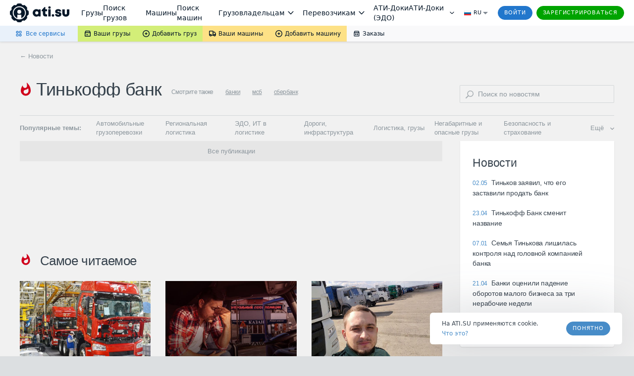

--- FILE ---
content_type: text/html; charset=utf-8
request_url: https://news.ati.su/tag/tinkoff_bank/
body_size: 46166
content:

<!DOCTYPE html>
<html>
    <head>
        <meta charset="utf-8" />
        <title>Тинькофф Банк — статьи и новости грузоперевозок на портале ATI.SU.</title>
        <meta name="referrer" content="origin"><link rel="preconnect" href="//files.ati.su"><link rel="icon" href="https://files.ati.su/static/shared/meta/favicons/ati-logo-icon.ico" sizes="32x32"><link rel="icon" href="https://files.ati.su/static/shared/meta/favicons/ati-logo-icon.svg" type="image/svg+xml"><link rel="apple-touch-icon" href="https://files.ati.su/static/shared/meta/favicons/180x180-ios.png"><!-- 180×180 --><meta name="msapplication-TileColor" content="#ffffff"><meta name="msapplication-TileImage" content="https://files.ati.su/static/shared/meta/favicons/144x144-win.png"><link rel="manifest" href="https://files.ati.su/static/shared/meta/site.webmanifest"><script>window.atiUser = { is_user: false, noad: true, selectedCulture: "ru", acceptLanguage: "ru" }
window.atiEnv = { baseDomain: "ati.su", env: "production" };
;</script>
<script>window.atiEnv = { baseDomain: "ati.su", env: "production" };</script>
<link href="//files.ati.su/cached/31536000/glaze-css/glaze.css?v=20251203120404" rel="stylesheet" />
<script>
  window.addEventListener("load", function () {
    console.log(`%cglaze v.${"2025-12-3"}-${"master"}`, "color: rgb(102, 153, 0)");
    window.__APPS__ = window.__APPS__ || {};
    window.__APPS__["glaze"] = {
      date: "2025-12-3",
      branch: "master",
      commit: "338a7eb1",
    };
  });
</script>
<script crossorigin="anonymous" src="https://files.ati.su/polyfill/v3/polyfill.min.js?features=es5%2CrequestAnimationFrame%2Ces2015%2Cfetch%2CString.prototype.replaceAll%2CObject.fromEntries%2CPromise.allSettled&flags=gated"></script><script src="https://files.ati.su/bundles/vendor/@sentry/browser/6.1.0/bundle.tracing.min.js"></script>

<script type='text/javascript' charset="utf-8" src="//files.ati.su/static/errno/errno-index.js" ></script>
<script>!function(){function e(e,t){(null==t||t>e.length)&&(t=e.length);for(var n=0,i=new Array(t);n<t;n++)i[n]=e[n];return i}var t=null;function n(e){var t;if(t=e?{is_user:!0,is_paid_user:!!e.is_paid_user,profile:e}:{is_user:!1,is_paid_user:!1,profile:null},window.atiUser)for(var n in t)window.atiUser[n]&&(window.atiUser[n]=t[n]);else for(var i in window.atiUser={acceptLanguage:"ru",selectedCulture:"ru"},t)window.atiUser[i]=t[i]}var i=function(e){var t=document.cookie&&document.cookie.match(new RegExp("(?:^|; )"+e.replace(/([\\.$?*|{}\\(\\)\\[\]\\\\/\\+^])/g,"\\$1")+"=([^;]*)"));return t?decodeURIComponent(t[1]):void 0};function o(e,t,n){if("undefined"!=typeof document){var i=(n=n||{}).expires;"number"==typeof i&&i&&(n.expires=new Date(Date.now()+864e5*i).toUTCString()),i&&i.toUTCString&&(n.expires=i.toUTCString()),t=encodeURIComponent(t);for(var o=(e=encodeURIComponent(e).replace(/%(2[346BF]|3[AC-F]|40|5[BDE]|60|7[BCD])/g,decodeURIComponent))+"="+t,r=Object.keys(n),a=0;a<r.length;a++){var s=r[a];o+="; "+s;var l=n[s];!0!==l&&(o+="="+l)}document.cookie=o}}function r(){var e="ru";return window.atiUser&&window.atiUser.acceptLanguage&&(e=window.atiUser.acceptLanguage),e.split(",").map(function(e){var t=e.split(";");return{code:t[0],quality:t[1]?+t[1].split("=")[1]:1}}).sort(function(e,t){return t.quality-e.quality}).map(function(e){return e.code})}var a=null,s=[];function l(e){var t=typeof e,n="string"===t&&Boolean(e.trim()),i=e&&"object"===t&&!Array.isArray(e);if(!n&&!i)return console.warn("AtiGlobalNotifications: Invalid message type. Expected string or object, got:",t),null;var o=n?{content:e,type:"error"}:e,r={id:o.id||"msg_"+Date.now()+"_"+Math.random().toString(36).substr(2,9),type:o.type||"error",content:o.content,onShow:o.onShow,onClose:o.onClose,delay:o.delay,className:o.className,showOnTop:o.showOnTop,zIndex:o.zIndex};if(a)try{return a(r),r.id}catch(e){console.error("AtiGlobalNotifications: Error in notification handler:",e)}return s.push(r),null}window.AtiGlobalNotifications={register:function(e){return"function"!=typeof e?(console.error("AtiGlobalNotifications: Invalid handler provided to register"),window.AtiGlobalNotifications):(a=e,s.forEach(function(e){l(e)}),s.length=0,window.AtiGlobalNotifications)},unregister:function(){return a=null,window.AtiGlobalNotifications},showMessage:l},window.AtiUserData_AppSettings=window.AtiUserData_AppSettings||{},window.AtiUserData_AppSettings.getProfileInfo=function(e){return t||(!window.atiUser||e&&e.isForced?(t||(t=fetch("/webapi/profile/v1/profile",{credentials:"include"}).then(function(e){return e.json().catch(function(){throw e})}).then(function(e){return n(e),t=null,e}).catch(function(e){void 0===e&&(e={});var i=null;throw 401===e.status&&(i={unauthorized:!0},n(null)),t=null,i})),t):window.atiUser.is_user?Promise.resolve(window.atiUser.profile):Promise.reject({unauthorized:!0}))},window.getSelectedCulture=function(){var e="ru";return window.atiUser&&window.atiUser.selectedCulture&&(e=window.atiUser.selectedCulture),e},window.getSupportedCulture=function(t){if(!t||!Array.isArray(t))return"ru";for(var n,i=function(t,n){var i="undefined"!=typeof Symbol&&t[Symbol.iterator]||t["@@iterator"];if(i)return(i=i.call(t)).next.bind(i);if(Array.isArray(t)||(i=function(t,n){if(t){if("string"==typeof t)return e(t,n);var i=Object.prototype.toString.call(t).slice(8,-1);return"Object"===i&&t.constructor&&(i=t.constructor.name),"Map"===i||"Set"===i?Array.from(t):"Arguments"===i||/^(?:Ui|I)nt(?:8|16|32)(?:Clamped)?Array$/.test(i)?e(t,n):void 0}}(t))){i&&(t=i);var o=0;return function(){return o>=t.length?{done:!0}:{done:!1,value:t[o++]}}}throw new TypeError("Invalid attempt to iterate non-iterable instance.\nIn order to be iterable, non-array objects must have a [Symbol.iterator]() method.")}(r());!(n=i()).done;){var o=n.value;if(t.includes(o))return o}return"ru"},window.getAcceptLanguages=r,window.setCulture=function(e){var t={expires:1825,domain:window.atiEnv.baseDomain,path:"/"};if(window.atiUser&&window.atiUser.is_user){var n=new XMLHttpRequest;n.open("PATCH","/webapi/firms/v1.0/firms/contacts/language",!0),n.withCredentials=!0,n.setRequestHeader("Content-Type","application/json"),n.send(JSON.stringify(e)),n.onload=function(){200===n.status&&(o("uicult","ru"===e?"ru-RU":"en-US",t),o("uicult2",e,t),window.location.reload())}}else o("uicult","ru"===e?"ru-RU":"en-US",t),o("uicult2",e,t),window.location.reload()},window.setMark=function(e){var t=e.infoId,n=e.badgeId,i=e.name,o=e.erid,r=e.inn,a=e.badge,s=e.setRelative,l=void 0===s||s,d="/f/static/front-files/badges/"+a+".svg",u="/f/static/front-files/badges/"+a+"-hover.svg",c="/f/static/front-files/texts/",p=document.getElementById(t);if(p){l&&(p.style.position="relative");var f=p.querySelectorAll(".mark-info#"+t+n);f.forEach(function(e){e.parentNode&&e.parentNode.removeChild(f[0])});var w=document.createElement("div");w.innerHTML='\n      <div style="display: flex; align-items: center; flex-direction: column; max-width: 100%">\n        <div style="margin-bottom: 4px;"><img alt="" src="'+c+'title.svg" style="height: 9px; width: auto"/></div>\n        <div style="margin-bottom: 6px; text-align: center; display: flex; align-items: center; gap: 4px; flex-wrap: wrap; justify-content: center;">\n          '+i+', <div style="display: flex; align-items: center; gap: 4px;"><img alt="" src="'+c+'text-1.svg" style="height: 8px; width: auto;"/> '+r+'</div>\n        </div>\n        <div style="display: flex; align-items: center; text-align: center; flex-wrap: wrap; justify-content: center; max-width: 100%;">\n          <img alt="" src="'+c+'text-2.svg" style="height: 8px; width: auto; margin: 0 4px 2px 0;"/>\n          <div class="glz-tooltip glz-is-position-top" style="max-width: 100%">\n            <span class="glz-link glz-is-small glz-is-primary" \n                  style="display: flex; flex-wrap: nowrap;"\n                  onclick="\n                    navigator.clipboard.writeText(\''+o+"');\n                    const tooltipEl = this.querySelector('.glz-tooltiptext');\n                    tooltipEl.style.opacity = '1';\n                    tooltipEl.style.visibility = 'visible';\n                    setTimeout(() => {\n                      tooltipEl.style.opacity = '0';\n                      tooltipEl.style.visibility = 'hidden';\n                    }, 2000);\n                  \"\n            >\n              <span style=\"max-width: 100%; overflow: hidden; word-wrap: break-word\">\n                "+o+' Скопировать\n              </span>\n              <span class="glz-tooltiptext" style="visibility: hidden; opacity: 0;">Скопировано</span>\n            </span>\n          </div>\n        </div>\n        <svg viewBox="0 0 12 12" height="12" fill-rule="evenodd" fill="var(--glz-color-neutral-tone-5)" fill-opacity="0.4"\n             style="position: absolute; right: 10px; top: 10px; cursor: pointer; height: 12px; width: 12px; margin: 0; transition: 0.3s"\n             onmouseover="this.style.fillOpacity=\'1\';" onmouseout="this.style.fillOpacity=\'0.4\';"\n             onclick="this.parentNode.parentNode.style.display=\'none\';"\n        >\n          <use href="#ic_close"></use>\n        </svg>\n      </div>\n    ',w.style.position="absolute",w.style.top="0",w.style.left="0",w.style.background="var(--glz-color-neutral-tone-0)",w.style.fontSize="11px",w.style.lineHeight="12px",w.style.letterSpacing="-0.3px",w.style.height="100%",w.style.width="100%",w.style.display="none",w.style.alignItems="center",w.style.justifyContent="center",w.style.padding="8px",w.style.boxSizing="border-box",w.style.zIndex="9998",w.classList.add("mark-info"),w.id=""+t+n,w.onclick=function(e){e.preventDefault(),e.stopPropagation()},p.insertBefore(w,p.firstChild);var y=document.getElementById(n);if(y){y.innerHTML='<img alt="" src="'+d+'"/>';var g=y.querySelector("img");g.style.cursor="pointer",g.style.height="16px",g.style.width="auto",g.style.margin="0",g.onmouseenter=function(){g.src=u},g.onmouseleave=function(){g.src=d},g.onclick=function(e){e.preventDefault(),w.style.display="flex",e.stopPropagation()}}}};var d=new XMLHttpRequest;d.open("GET","/f/static/ui/assets/_sprite.svg",!0),d.send();var u="",c="",p="";function f(){c.innerHTML=u,(p=c.querySelector("svg")).style.height="0",p.style.width="0"}d.onload=function(){200===d.status?d.response.includes("<svg")&&d.response.includes("<symbol")?(u=d.response,c&&f()):console.error("Icons loading error: Invalid icons sprite loaded"):console.error("Icons loading error (code "+d.status+"): "+d.statusText)},window.addEventListener("DOMContentLoaded",function(){if(!document.body.dataset.theme){document.body.dataset.theme="old-theme";var e=document.querySelector("[data-app='header']");e&&(e.dataset.theme="default-theme")}c=document.createElement("div"),document.body.insertBefore(c,document.body.firstChild),c.id="icons-sprite",c.style.height="0",c.style.width="0",u&&f()}),document.addEventListener("DOMContentLoaded",function(e){var t=function(){var e=window.navigator.userAgent,t=window.navigator.platform,n="";return-1!==["iPhone","iPad","iPod"].indexOf(t)?n="iOS":-1!==e.indexOf("Android")&&-1===["Win32","Win64","Windows","WinCE"].indexOf(t)&&(n="Android"),n}();t&&(document.getElementsByTagName("body")[0].className+="iOS"===t?" ios-platform":"Android"===t&&" android-platform"),function(){if(!i("uicult2")){var e=window.atiEnv.baseDomain,t=i("uicult");o("uicult2",t?{"en-US":"en","ru-RU":"ru"}[t]:"ru",{expires:1825,domain:e,path:"/"}),"en-US"===t&&window.location.reload()}}()})}();
</script><script>!function(){var e=window?function(){if("undefined"!=typeof window)return window.atiEnv?window.atiEnv.baseDomain:window.location&&window.location.hostname.split(".").slice(-2).join(".")}():"ati.su",n="https://"+e,t="//"+e+"/bus.html";if(document.getElementsByTagName("body").length)r();else var o=setInterval(function(){document.getElementsByTagName("body").length&&(r(),clearInterval(o))},70);function r(){var e=document.createElement("iframe");e.onload=function(){window.isLsSharingReady=!0},e.id="storage-master",e.style="display: none",e.title="bus storage master",e.src=t,document.getElementsByTagName("body")[0].appendChild(e)}function a(e){try{var n;window.isLsSharingReady?e():n=setInterval(function(){try{window.isLsSharingReady&&(clearInterval(n),e())}catch(e){console.log("Dominatrix error",e)}},50)}catch(e){console.log("Dominatrix error",e)}}window.publishToEventBus=function(e){return new Promise(function(t,o){e?e.body||e.subject?"body"in e?e.subject?a(function(){document.getElementById("storage-master").contentWindow.postMessage(JSON.stringify({action:"publish",subject:e.subject,destination:e.destination||"all",tabId:e.tabId||"undefined",isForMaster:e.isForMaster||!1,body:e.body}),n),t(!0)}):o(new Error("publishToEventBus promise error: params do not contain subject")):o(new Error("publishToEventBus promise error: params do not contain body")):o(new Error("publishToEventBus promise error: params do not contain body and subject fields")):o(new Error("publishToEventBus promise error: arguments do not contain params"))})},window.listenEventBus=function(e,t){return new Promise(function(o,r){t?e?a(function(){document.getElementById("storage-master").contentWindow.postMessage(JSON.stringify({action:"listenEventBus",subscriberId:e}),n),window.addEventListener("message",function(n){var o;try{o=JSON.parse(n.data)}catch(e){return}"eventBusMessage"===o.action&&(e&&o.subscriberId!==e&&(o.subscriberId||"thisTab"!==o.destination&&"all"!==o.destination)||t(o))}),o(!0)}):r(new Error("listenEventBus promise error: arguments do not contain unique subscriber id")):r(new Error("listenEventBus promise error: arguments do not contain receiver function"))})},window.subscribeToTabGroup=function(e,t,o,r,i,s){return new Promise(function(u,c){e?t?a(function(){var a=document.getElementById("storage-master").contentWindow;a.postMessage(JSON.stringify({action:"subscribeToTabGroup",tabId:e,group:t}),n);var c=!1,d=!1;window.addEventListener("message",function(u){var m;try{m=JSON.parse(u.data)}catch(e){return}m.tabId===e&&m.group===t&&("ping"===m.action?a.postMessage(JSON.stringify({action:"pong",tabId:e,group:t}),n):"channelAlreadyHaveMaster"===m.action?m.master===e?o&&o():(c=!0,r&&r()):"setGroupMaster"===m.action&&(m.master===e&&(d||(d=!0,o&&o()),c&&(c=!1,s&&s())),m.master!==e&&(d&&(d=!1,i&&i()),c||(c=!0,r&&r()))))}),u(!0)}):c(new Error("subscribeToTabGroup promise error: arguments do not contain groupName")):c(new Error("subscribeToTabGroup promise error: arguments do not contain tabId"))})},window.getStoredValue=function(e,t){return new Promise(function(o,r){e?t?a(function(){document.getElementById("storage-master").contentWindow.postMessage(JSON.stringify({action:"getValue",key:e}),n),window.addEventListener("message",function n(o){var r;try{r=JSON.parse(o.data)}catch(e){return}"returnValue"===r.action&&r.key===e&&(t({key:r.key,value:r.body}),window.removeEventListener("message",n))}),o(!0)}):r(new Error("getStoredValue promise error: params do not contain callback")):r(new Error("getStoredValue promise error: params do not contain valueName"))})},window.putValue=function(e,t){return new Promise(function(o,r){e?void 0!==t?a(function(){document.getElementById("storage-master").contentWindow.postMessage(JSON.stringify({action:"put",data:{key:e,value:t}}),n),o(!0)}):r(new Error("putValueToStore promise error: value cannot be undefined")):r(new Error("putValueToStore promise error: params do not contain name"))})},window.subscribeToValue=function(e,t){return new Promise(function(o,r){e?t?a(function(){document.getElementById("storage-master").contentWindow.postMessage(JSON.stringify({action:"subscribe",data:{key:e}}),n),window.addEventListener("message",function(n){var o;try{o=JSON.parse(n.data)}catch(e){return}"changeEvent"===o.action&&o.data.key===e&&t({key:o.data.key,value:o.data.value})}),o(!0)}):r(new Error("subscribeToValue promise error: params do not contain receiver")):r(new Error("subscribeToValue promise error: params do not contain valueName"))})}}();
</script>

        <link rel="stylesheet" type="text/css" href="/frontend/theme.css"/>
        <meta name="viewport" content="width=device-width, initial-scale=1, user-scalable=0, maximum-scale=1, minimum-scale=1" />
        <meta name="description" content='Подборка материалов по теме «Тинькофф Банк». Читайте новости логистики и статьи о грузоперевозках на портале ATI.SU.' />
        <meta property="og:title" content="Тинькофф Банк — статьи и новости грузоперевозок на портале ATI.SU." />
        <meta property='og:type' content="website" />
        <meta property="og:url" content="https://news.ati.su/tag/tinkoff_bank/" />
        <meta property="og:image" content="https://news.ati.su/assets/img/ati_logo_open_graph.png"/>
        <meta property="og:image:width" content="400" />
        <meta property="og:image:height" content="300" />
        <meta property="og:site_name" content="ATI.SU – Новости грузоперевозок" />
        
            <meta name="robots" content="noindex, nofollow" />
        
        <style id="asshl">
            .horizontal_adv_middle {
    margin-bottom: 60px;
}

.horizontal_adv_pack.horizontal_adv_tablet {
    display: none;
}

.large_adv,
div[class*="large-mk"] {
    margin-bottom: 40px;
    display: flex;
    justify-content: center;
    align-items: center;
}

.horizontal_adv,
.horizontal_adv_tm {
    display: flex;
    justify-content: center;
    align-items: center;
}

.horizontal_adv {
    margin-bottom: 40px;
}

.horizontal_adv_tm {
    margin-top: 40px;
}


.horizontal_adv_upper {
    padding-left: 100px;
    justify-content: flex-start;
    margin-top: 34px;
    margin-bottom: 0px;
}

.horizontal_adv.horizontal_adv_upper {
    margin-top: 0px;
}

.mobile_adv {
    display: none;
    overflow: hidden;
    justify-content: center;
    align-items: center;
    margin-bottom: 40px;
}

.media-main-articles__mini-res-news .large_adv {
    display: none;
    margin: 40px 0;
}


.mobile_prestige {
    display: none;
}


.horizontal_adv_pack {
    display: flex;
    justify-content: center;
    align-items: center;
    margin: 40px 0;
}

.horizontal_adv_pack div {
    display: inline-block;
}

@media (min-width: 1451px) {
    .horizontal_adv.horizontal_adv_upper {
        margin-top: 34px;
    }
}

@media (max-width: 1450px) {
    .horizontal_adv_upper {
        padding-left: 40px;
    }
}

@media (max-width: 1100px) {
    .horizontal_adv_middle {
        display: none;
    }

    .horizontal_adv_pack.horizontal_adv_tablet {
        display: flex;
    }

    .media-main-articles__mini-res-news .large_adv {
        display: flex;
    }
}

@media (max-width: 650px) {
    .mobile_adv {
        display: flex;
    }

    .horizontal_adv_pack {
        display: none;
    }
    .horizontal_adv_pack.mobile_adv {
        display: flex;
    }
    .mobile_adv:empty {
        display: none;
    }
     
    .mobile_prestige {
        display: flex;
        justify-content: center;
        align-items: center;
        background-color: #cfcece;
    }
}

.large_sidebar_adv {
    margin: 40px 0;
}

.large_sidebar_adv .large_adv {
    margin: 0;
}

.floated_adv {
    margin-top: 32px;
}
.optional_adv, .adv_no_margin, .adv_no_margin div {
    margin:0;
}

.optional_adv > * {
    margin-bottom:40px;
}

.adv_large_tm {
    margin-top: 80px;
}
        </style>
        <link rel="stylesheet" type="text/css" href="https://files.ati.su/static/tm-widgets/bundle.css"/>
        <script>!function(){!function(t,e,a,n,o){t[n]=t[n]||[],t[n].push({"gtm.start":(new Date).getTime(),event:"gtm.js"});var r=e.getElementsByTagName(a)[0],c=e.createElement(a);c.async=!0,c.src="//www.googletagmanager.com/gtm.js?id=GTM-NW2K5W",r.parentNode.insertBefore(c,r)}(window,document,"script","dataLayer");var t=window.dataLayer.push;function e(t,e,a){var n="/gw/datalake_front_receiver/v1/send_activity",o={actions:[{action:t,product:e}]};a&&a.actDate&&(o.actions[0].act_date=a.actDate),a&&"popupsUpdate"===a.type&&(n="/gw/datalake_front_receiver/v1/send_popup_action",o={action:t,product:e},a&&a.actDate&&(o.act_date=a.actDate));try{var r=new Blob([JSON.stringify(o)],{type:"application/json; charset=UTF-8"});navigator.sendBeacon(n,r)}catch(t){console.log("sendBeacon error",t)}}window.dataLayer.push=function(){var a=[].slice.call(arguments);return a.length>0&&a[0]&&void 0!==a[0].event&&void 0!==a[0].product&&window.atiUser&&window.atiUser.is_user&&e(a[0].event,a[0].product,a[0].options||{}),t.apply(this,a)}}();
</script>

    </head>
    <body>
        <div class="mobile_prestige">
            <span ati-userdata-info="adv-preset=mobile_300_300;min-screen-width=300;max-screen-width=650;min-screen-width=300;max-screen-width=650"></span>
        </div>
        <div id="header">

<div><style>@import url(https://fonts.googleapis.com/css2?family=Inter&display=swap);
.AllServices__wrapper___qFR5N{display:flex;box-sizing:border-box}.AllServices__wrapper___qFR5N.AllServices__is-mobile___w_LuU{flex-direction:column}.AllServices__wrapper___qFR5N.AllServices__is-mobile___w_LuU .AllServices__column___ARSmT{margin:0;margin-bottom:16px;min-width:auto}.AllServices__wrapper___qFR5N.AllServices__is-mobile___w_LuU .AllServices__column___ARSmT:last-child{margin-bottom:0}.AllServices__service-link___HzgzF{display:flex;font-family:Verdana,"Dejavu Sans",Geneva,Tahoma,sans-serif;padding:6px 12px;cursor:pointer;text-decoration:none !important;margin:2px 0;border-radius:4px}.AllServices__service-link___HzgzF:last-child{margin-bottom:0}.AllServices__service-link___HzgzF:first-child{margin-top:0}.AllServices__service-link___HzgzF.AllServices__is-new___wrTMZ{background-color:var(--glz-color-success-tone-3)}.AllServices__service-link___HzgzF:hover{background-color:var(--glz-color-primary-tone-3)}.AllServices__service-link___HzgzF:hover .AllServices__service-link-label___BTzYt{color:var(--glz-color-primary-tone-1)}.AllServices__service-link-text___Bwoml{display:flex;flex-direction:column}.AllServices__service-link-text___Bwoml .AllServices__new-icon___xSzpW{margin-left:8px}.AllServices__service-link-icon___nuPhn{display:flex;margin-right:4px}.AllServices__icon-img___sF37w{display:flex;width:16px;height:16px}.AllServices__service-link-label___BTzYt{display:inline-flex;align-items:center;color:var(--glz-color-neutral-tone-5);font-size:12px;line-height:16px}.AllServices__section___f7lf8{display:flex;flex-direction:column;margin-bottom:16px}.AllServices__section___f7lf8:last-child{margin-bottom:0}.AllServices__section-label___Irgqb{color:var(--glz-color-neutral-tone-4);text-transform:uppercase;font-size:11px;line-height:20px;letter-spacing:.8px;margin:0 0 6px 15px;font-weight:400}.AllServices__column___ARSmT{display:flex;flex-grow:1;flex-direction:column;margin:0 1px;min-width:calc(25% - 4px)}.AllServices__section-content___Q3QH8{display:flex;flex-direction:column}
.BadgeNew__badge-new___d7qFG{margin-left:8px}
.AllServicesButton__all-services-button___xHkVV{background-color:var(--glz-color-primary-tone-3);border:none;height:32px;padding:0 26px 0 30px;display:flex;align-items:center;font-size:12px;line-height:16px;color:var(--glz-color-primary);outline:0;cursor:pointer;position:relative;margin:0}@media(max-width: 1279.9px){.AllServicesButton__all-services-button___xHkVV{padding:0 24px 0 28px}}@media(min-width: 1921px){.AllServicesButton__all-services-button___xHkVV{padding:0 24px 0 290px}}.AllServicesButton__all-services-button___xHkVV::after{content:"";position:absolute;top:0;left:0;width:100%;height:100%}.AllServicesButton__all-services-button___xHkVV:focus-visible,.AllServicesButton__all-services-button___xHkVV:hover,.AllServicesButton__all-services-button___xHkVV.AllServicesButton__active___QVT36{color:var(--glz-color-primary-tone-1)}.AllServicesButton__all-services-button___xHkVV:focus-visible::after,.AllServicesButton__all-services-button___xHkVV:hover::after,.AllServicesButton__all-services-button___xHkVV.AllServicesButton__active___QVT36::after{background-color:rgba(var(--glz-color-neutral-tone-5-rgb), 0.03)}.AllServicesButton__all-services-button___xHkVV:active{color:var(--glz-color-primary-tone-2)}.AllServicesButton__all-services-button___xHkVV:active svg{fill:var(--glz-color-primary-tone-2)}@media(max-width: 1279.9px){.AllServicesButton__button-text___OvHuQ{display:none}}.AllServicesButton__button-text___OvHuQ{margin-left:6px}.AllServicesButton__all-services-dropdown___ZoZoR{background:var(--glz-color-neutral-tone-0);box-shadow:0px 8px 24px rgba(var(--glz-color-neutral-tone-5-rgb), 0.16);border-radius:0px 0px 8px 8px;padding:20px 8px;box-sizing:border-box;margin-bottom:25px;margin-right:25px;max-width:1122px;width:100vw;box-sizing:border-box}@media(max-width: 1125.9px){.AllServicesButton__all-services-dropdown___ZoZoR{margin-right:0}}.AllServicesButton__dropdown-wrapper___mGEJk{overflow:hidden;position:absolute;left:0;top:32px;z-index:9999}
.SubmenuDropdown__dropdown___OQVDi{display:flex;flex-direction:column;background:var(--glz-color-neutral-tone-0);padding:12px 0;box-shadow:0px 8px 24px rgba(var(--glz-color-neutral-tone-5-rgb), 0.16);border-radius:0px 0px 8px 8px;color:var(--glz-color-neutral-tone-5)}.SubmenuDropdown__dropdown-item___E65TI{display:flex;align-items:center;min-width:147px;box-sizing:border-box;padding:8px 12px;font-size:12px;line-height:16px;color:var(--glz-color-neutral-tone-5);text-decoration:none !important;white-space:nowrap;outline:0}.SubmenuDropdown__dropdown-item___E65TI:focus-visible,.SubmenuDropdown__dropdown-item___E65TI:hover{color:var(--glz-color-primary-tone-1)}.SubmenuDropdown__dropdown-item___E65TI:focus-visible svg,.SubmenuDropdown__dropdown-item___E65TI:hover svg{fill:var(--glz-color-primary-tone-1)}.SubmenuDropdown__dropdown-item___E65TI:active{color:var(--glz-color-primary-tone-2)}.SubmenuDropdown__dropdown-item___E65TI:active svg{fill:var(--glz-color-primary-tone-2)}.SubmenuDropdown__dropdown-item-label___DtTJ0{margin-left:4px}.SubmenuDropdown__dropdown-item-label___DtTJ0.SubmenuDropdown__with-counter___YLkYW{margin-right:4px}
.SubmenuButton__submenu-button___MledE{display:flex;align-items:center;text-decoration:none !important;height:32px;padding:0 12px;font-size:12px;line-height:16px;color:var(--glz-color-neutral-tone-5);border:none;cursor:pointer;position:relative;margin:0}.SubmenuButton__submenu-button___MledE:focus{outline:0}.SubmenuButton__submenu-button___MledE svg{fill:var(--glz-color-neutral-tone-5)}.SubmenuButton__submenu-button___MledE:hover{color:var(--glz-color-neutral-tone-5)}.SubmenuButton__submenu-button___MledE::after{content:"";position:absolute;top:0;left:0;width:100%;height:100%}.SubmenuButton__submenu-button___MledE:hover::after,.SubmenuButton__submenu-button___MledE:focus-visible::after{background-color:rgba(var(--glz-color-neutral-tone-5-rgb), 0.05)}.SubmenuButton__submenu-button___MledE.SubmenuButton__active___FxoXs::after,.SubmenuButton__submenu-button___MledE:active::after{background-color:rgba(var(--glz-color-neutral-tone-5-rgb), 0.08)}.SubmenuButton__submenu-button___MledE.SubmenuButton__active___FxoXs{z-index:999999}.SubmenuButton__label___a75Uc{margin-left:4px}.SubmenuButton__label-with-arrow___gAlR9{margin-right:4px}.SubmenuButton__background-green___GB1rt{background-color:var(--glz-color-success-tone-5)}.SubmenuButton__background-yellow___wWe0d{background-color:var(--glz-color-warning-tone-5)}.SubmenuButton__background-gray___tYLLb{background-color:var(--glz-color-neutral)}.SubmenuButton__is-full-width___VdDGG{flex-grow:1;justify-content:center}
.Counter__counter___yZCVb.Counter__counter___yZCVb{font-size:12px;color:var(--glz-color-neutral-tone-5);opacity:.5;margin-left:1px}.Counter__active-counter___RFDt_.Counter__active-counter___RFDt_{margin-left:3px}
.Submenu__sticky-submenu___bFeqs{z-index:9999;position:relative;background:linear-gradient(to right, var(--glz-color-primary-tone-3) 50%, var(--glz-color-neutral) 50%);box-shadow:0px 0px 6px rgba(var(--glz-color-neutral-tone-5-rgb), 0.02),0px 2px 4px rgba(var(--glz-color-neutral-tone-5-rgb), 0.08)}@media(max-width: 889.9px){.Submenu__sticky-submenu___bFeqs:not(.Submenu__is-anonim___A6ZGF){display:none}}.Submenu__sticky-submenu___bFeqs.Submenu__is-sticky___lFc3H{height:32px}.Submenu__sticky-submenu___bFeqs.Submenu__is-sticky___lFc3H .Submenu__fixed-submenu___MBnvC{position:fixed;background:linear-gradient(to right, var(--glz-color-primary-tone-3) 50%, var(--glz-color-neutral) 50%);top:0;width:100%;z-index:9999;box-shadow:0px 0px 6px rgba(var(--glz-color-neutral-tone-5-rgb), 0.02),0px 2px 4px rgba(var(--glz-color-neutral-tone-5-rgb), 0.08)}.Submenu__submenu___Hd3TL{height:32px;display:flex;justify-content:space-between;background-color:var(--glz-color-neutral)}@media(min-width: 1921px){.Submenu__submenu___Hd3TL{padding:0 260px 0 0}}.Submenu__submenu-nav___yP6DE{height:100%;display:flex;flex-shrink:0}@media(max-width: 490.9px){.Submenu__submenu-nav___yP6DE{width:100%}}.Submenu__is-mobile___eUS4V{flex-grow:1}@media(min-width: 890px){.Submenu__is-mobile___eUS4V{display:none}}@media(max-width: 889.9px){.Submenu__is-desktop___QOJyY{display:none}}
.index__preloader_MG6rX___wymrx{transform:rotate(0);animation:index__Preloader_ZmYTt___FdN3a 2s linear infinite}@keyframes index__Preloader_ZmYTt___FdN3a{0%{transform:rotate(0)}to{transform:rotate(360deg)}}.index__preloader-icon_w-V8b___WBk35{display:flex}

.PopupLink__no-link-decor___n5B9H{text-decoration:none;outline:0;cursor:pointer}
.FirmAvatar__firm-avatar___dBjVO{margin-right:5px;width:50px;height:50px;align-self:center}.FirmAvatar__avatar-skeleton___Y728E{margin-right:5px;align-self:center}.FirmAvatar__hidden___fOe6s{width:0;height:0;margin-right:0}
.StarsIcons__stars___rIyWK{max-height:18px}
.Stars__stars___V_efc{line-height:0}.Stars__stars___V_efc:focus-visible{outline:0}
.SearchRestrictionMessage__search-restriction___l7Jby{font-size:12px;color:var(--glz-color-neutral-tone-5);background-color:var(--glz-color-neutral-tone-0);width:100%;box-sizing:border-box;padding:16px}.SearchRestrictionMessage__search-restriction-link___JWCwJ{margin-left:4px}
.Search__quick-firm-search___MnoUz{display:flex;align-items:center;flex-grow:1;height:100%;padding:0 16px 0 14px;position:relative;font-family:Verdana,"Dejavu Sans",Geneva,Tahoma,sans-serif;background-color:var(--glz-color-neutral-tone-1)}.Search__quick-firm-search___MnoUz .Search__search-icon___L0WjH{display:inline-flex}.Search__quick-firm-search___MnoUz .Search__search-icon___L0WjH .Search__preloader___xPi85{display:inline-flex;width:24px;height:24px}.Search__quick-firm-search___MnoUz .Search__input___ky0sI{background-color:rgba(var(--glz-color-neutral-tone-0-rgb), 0);border:0;box-shadow:0;font-size:14px !important;line-height:20px;font-weight:400;margin:0 8px 0 8px;color:var(--glz-color-neutral-tone-5);width:100%;height:100%;text-overflow:ellipsis;white-space:nowrap;overflow:hidden}@media(max-width: 889.9px){.Search__quick-firm-search___MnoUz .Search__input___ky0sI{font-size:12px !important;line-height:16px}}.Search__quick-firm-search___MnoUz .Search__input___ky0sI:focus{border:0;box-shadow:none;outline:none}.Search__quick-firm-search___MnoUz .Search__input___ky0sI::placeholder{color:var(--glz-color-neutral-tone-4)}.Search__quick-firm-search___MnoUz .Search__input___ky0sI::-ms-clear{display:none}.Search__quick-firm-search___MnoUz .Search__additional-parameters-link___YaCeX{margin-right:14px;white-space:nowrap}@media(max-width: 600.9px){.Search__quick-firm-search___MnoUz .Search__additional-parameters-link___YaCeX.Search__hide-additional-parameters-link___YyZ6S{display:none}}@media(max-width: 889.9px){.Search__quick-firm-search___MnoUz .Search__additional-parameters-link___YaCeX .Search__additional-parameters-link-text___MgKda{display:none}}@media(min-width: 890px){.Search__quick-firm-search___MnoUz .Search__additional-parameters-link___YaCeX .Search__additional-parameters-link-small-mobile-text____oGwr{display:none}}.Search__quick-firm-search___MnoUz .Search__clear-icon-button___N8kdb{display:inline-flex;align-items:center;justify-content:center;height:100%;background:none;border:none;cursor:pointer}.Search__quick-firm-search___MnoUz .Search__clear-icon-button___N8kdb svg{fill:var(--glz-color-neutral-tone-4)}.Search__quick-firm-search___MnoUz .Search__clear-icon-button___N8kdb:hover svg{fill:var(--glz-color-neutral-tone-5)}.Search__highlighter___g3SOc{background-color:var(--glz-color-warning-tone-4)}.Search__dropdown-wrapper___M0S0I{background-color:var(--glz-color-neutral-tone-0);min-width:200px;overflow-x:hidden;position:relative}.Search__firm-result-link___z0ksL{text-decoration:none;outline:none;cursor:pointer}.Search__firm-result-link___z0ksL .Search__firm-result___RfEDS{height:37px;padding:7px 10px;position:relative;width:100%;height:75px;border-bottom:solid 1px var(--glz-color-neutral-tone-2);display:flex;transition:background-color .3s ease}.Search__firm-result-link___z0ksL .Search__firm-result___RfEDS:hover{background-color:var(--glz-color-primary-tone-3)}.Search__firm-result-link___z0ksL .Search__firm-result___RfEDS.Search__cursor-position___sisii:hover{cursor:pointer}.Search__firm-result-link___z0ksL .Search__firm-result___RfEDS.Search__cursor-position___sisii:after{background-color:var(--glz-color-primary);content:"";display:block;height:100%;left:0;opacity:.3;position:absolute;top:0;width:100%}.Search__firm-result-link___z0ksL .Search__firm-result___RfEDS:hover .Search__firm-tag___YeuZf{color:var(--glz-color-neutral-tone-4)}.Search__firm-result-link___z0ksL .Search__firm-result___RfEDS .Search__firm-text___EpxFy{white-space:nowrap;overflow:hidden;text-overflow:ellipsis}.Search__firm-result-link___z0ksL .Search__firm-result___RfEDS .Search__firm-text___EpxFy .Search__firm-name___szwST{color:var(--glz-color-neutral-tone-5);display:block;font-size:13px;font-weight:600;line-height:18px;opacity:1;white-space:nowrap;overflow:hidden;text-overflow:ellipsis}.Search__firm-result-link___z0ksL .Search__firm-result___RfEDS .Search__firm-text___EpxFy .Search__firm-name___szwST.Search__empty-stars___LJJI9{margin-bottom:22px}.Search__firm-result-link___z0ksL .Search__firm-result___RfEDS .Search__firm-text___EpxFy .Search__firm-name___szwST>span{display:inline-block}.Search__firm-result-link___z0ksL .Search__firm-result___RfEDS .Search__firm-text___EpxFy .Search__firm-stars___GLL1W{margin:4px 0}.Search__firm-result-link___z0ksL .Search__firm-result___RfEDS .Search__firm-text___EpxFy .Search__firm-stars___GLL1W .Search__firm-stars-img___AEE2n{height:14px}.Search__firm-result-link___z0ksL .Search__firm-result___RfEDS .Search__firm-text___EpxFy .Search__stars-skeleton___C8_X4{margin:4px 0}.Search__firm-result-link___z0ksL .Search__firm-result___RfEDS .Search__firm-text___EpxFy .Search__firm-tags___iDfuG{color:var(--glz-color-neutral-tone-4);display:inline-block;font-size:12px;height:18px;line-height:18px;padding-left:2px;position:absolute;width:calc(100% - 66px);white-space:nowrap;overflow:hidden;text-overflow:ellipsis}.Search__firm-result-link___z0ksL .Search__firm-result___RfEDS .Search__firm-text___EpxFy .Search__firm-tags___iDfuG span{display:inline-block}.Search__firm-search-nofound___NPXZ_{padding:16px;color:var(--glz-color-neutral-tone-5);background:var(--glz-color-neutral-tone-0);line-height:16px;font-size:12px;display:flex;flex-wrap:wrap}.Search__results-scroll-holder___uC_o6{width:100%;border-radius:0 2px 2px 2px;box-shadow:0 3px 15px rgba(var(--glz-color-neutral-tone-5-rgb), 0.25);position:absolute;top:100%;left:0}.Search__results-scroll-holder___uC_o6 div:last-child{border-bottom-left-radius:4px;border-bottom-right-radius:4px}.Search__quick-search___L9S_h{height:52px;display:flex;flex-grow:1}
.MainMenuDropdown__main-menu-dropdown___O3fvr:not(.MainMenuDropdown__is-mobile___usDt3){font-family:Verdana,"Dejavu Sans",Geneva,Tahoma,sans-serif;display:flex;background-color:var(--glz-color-neutral-tone-0);flex-direction:column;padding:20px 8px 8px 8px;box-shadow:0px 8px 24px rgba(var(--glz-color-neutral-tone-5-rgb), 0.16);border-radius:0px 0px 8px 8px}.MainMenuDropdown__main-menu-dropdown___O3fvr:not(.MainMenuDropdown__is-mobile___usDt3) .MainMenuDropdown__content___VwKP_{display:flex;margin-bottom:16px}.MainMenuDropdown__is-mobile___usDt3 .MainMenuDropdown__content___VwKP_{display:flex;flex-wrap:wrap;row-gap:16px;margin-bottom:16px}.MainMenuDropdown__is-mobile___usDt3 .MainMenuDropdown__footer___egTdN{flex-wrap:wrap}.MainMenuDropdown__is-mobile___usDt3 .MainMenuDropdown__footer___egTdN{width:50%;flex-direction:column;border-top:none;align-items:flex-start;padding-top:0;margin-top:30px}.MainMenuDropdown__is-mobile___usDt3 .MainMenuDropdown__footer-link___djagg{padding:8px 12px;margin-right:0}.MainMenuDropdown__is-mobile___usDt3 .MainMenuDropdown__footer-link___djagg .MainMenuDropdown__footer-link-icon___HCLmc{display:none}.MainMenuDropdown__is-mobile___usDt3 .MainMenuDropdown__column___X8roC{width:50%;min-width:auto;flex-grow:0}.MainMenuDropdown__is-mobile___usDt3 .MainMenuDropdown__column___X8roC .MainMenuDropdown__column-title___QaV4s{max-width:100%;text-overflow:ellipsis;overflow:hidden;white-space:nowrap}.MainMenuDropdown__is-mobile___usDt3 .MainMenuDropdown__column-group___EWsBx{width:50%}.MainMenuDropdown__is-mobile___usDt3 .MainMenuDropdown__column-group___EWsBx .MainMenuDropdown__column___X8roC{width:100%}.MainMenuDropdown__column___X8roC{display:flex;flex-direction:column;flex-grow:1;min-width:155px}@media(max-width: 1100.9px){.MainMenuDropdown__column___X8roC{min-width:33%}}.MainMenuDropdown__column___X8roC .MainMenuDropdown__column-title___QaV4s{letter-spacing:.8px;text-transform:uppercase;font-weight:400;font-size:11px;line-height:20px;color:var(--glz-color-neutral-tone-4);margin:0;padding:0 0 6px 12px;display:flex}.MainMenuDropdown__column___X8roC .MainMenuDropdown__column-content___QrpV9{display:flex;flex-direction:column}.MainMenuDropdown__column-group___EWsBx{display:flex;flex-direction:column;flex-grow:1;gap:16px;min-width:155px}@media(max-width: 1100.9px){.MainMenuDropdown__column-group___EWsBx{min-width:33%}}.MainMenuDropdown__column-group___EWsBx .MainMenuDropdown__column___X8roC{min-width:100%}.MainMenuDropdown__menu-link___GFUT4{display:inline-flex;align-items:center;padding:6px 12px;cursor:pointer;text-decoration:none !important;margin:2px 0;border-radius:4px;white-space:nowrap}.MainMenuDropdown__menu-link___GFUT4:last-child{margin-bottom:0}.MainMenuDropdown__menu-link___GFUT4:first-child{margin-top:0}.MainMenuDropdown__menu-link___GFUT4 .MainMenuDropdown__menu-link-label___N5l2M{color:var(--glz-color-neutral-tone-5);font-weight:400;font-size:12px;line-height:16px;white-space:normal}.MainMenuDropdown__menu-link___GFUT4.MainMenuDropdown__is-new___OktBn{background-color:var(--glz-color-success-tone-3)}.MainMenuDropdown__menu-link___GFUT4:focus-visible,.MainMenuDropdown__menu-link___GFUT4:hover{background-color:var(--glz-color-primary-tone-3)}.MainMenuDropdown__menu-link___GFUT4:focus-visible .MainMenuDropdown__menu-link-label___N5l2M,.MainMenuDropdown__menu-link___GFUT4:hover .MainMenuDropdown__menu-link-label___N5l2M{color:var(--glz-color-primary-tone-1)}.MainMenuDropdown__menu-link___GFUT4:active .MainMenuDropdown__menu-link-label___N5l2M{color:var(--glz-color-primary-tone-2)}.MainMenuDropdown__menu-link___GFUT4 .MainMenuDropdown__new-badge___zgarj{margin-left:8px;flex-shrink:0}.MainMenuDropdown__menu-link___GFUT4 .MainMenuDropdown__counter___ZkPa0{margin-left:5px;line-height:16px;min-width:auto}.MainMenuDropdown__menu-link___GFUT4 .MainMenuDropdown__counter___ZkPa0.MainMenuDropdown__is-counter-active___RXNaA{margin-left:7px;font-size:9px;line-height:12px}.MainMenuDropdown__footer___egTdN{display:flex;flex-grow:1;border-top:1px solid var(--glz-color-neutral-tone-2);box-sizing:border-box;padding-top:8px;align-items:center}.MainMenuDropdown__footer-link___djagg{text-decoration:none;display:inline-flex;align-items:center;padding:8px 12px}@media(min-width: 890px){.MainMenuDropdown__footer-link___djagg{white-space:nowrap}}.MainMenuDropdown__footer-link___djagg:first-child{margin-right:12px}.MainMenuDropdown__footer-link___djagg .MainMenuDropdown__footer-link-icon___HCLmc{margin-right:4px}.MainMenuDropdown__footer-link___djagg .MainMenuDropdown__footer-link-icon___HCLmc svg{fill:var(--glz-color-primary)}.MainMenuDropdown__footer-link___djagg .MainMenuDropdown__footer-label___kj3JI{color:var(--glz-color-primary);font-weight:400;font-size:12px;line-height:16px;cursor:pointer}.MainMenuDropdown__footer-link___djagg.MainMenuDropdown__is-black___F8JBe svg{fill:var(--glz-color-neutral-tone-5)}.MainMenuDropdown__footer-link___djagg.MainMenuDropdown__is-black___F8JBe .MainMenuDropdown__footer-label___kj3JI{color:var(--glz-color-neutral-tone-5)}.MainMenuDropdown__footer-link___djagg:focus-visible .MainMenuDropdown__footer-label___kj3JI,.MainMenuDropdown__footer-link___djagg:hover .MainMenuDropdown__footer-label___kj3JI{text-decoration:underline;color:var(--glz-color-primary-tone-1)}.MainMenuDropdown__footer-link___djagg:focus-visible svg,.MainMenuDropdown__footer-link___djagg:hover svg{fill:var(--glz-color-primary-tone-1)}.MainMenuDropdown__footer-link___djagg:active .MainMenuDropdown__footer-label___kj3JI{color:var(--glz-color-primary-tone-2)}.MainMenuDropdown__footer-link___djagg:active svg{fill:var(--glz-color-primary-tone-2)}.MainMenuDropdown__float-right-link___ggAGI{display:flex;align-items:center;justify-content:flex-start;width:33%;margin-left:auto}
.AnalyticsDropdown-module__analytics-dropdown___njT1B{width:fit-content}.AnalyticsDropdown-module__analytics-dropdown__column___BwCEZ.AnalyticsDropdown-module__analytics-dropdown__column___BwCEZ{width:100%}
.MainMenuButton__main-menu-button-container___v3fel{justify-content:center}.MainMenuButton__main-menu-button-container___v3fel.MainMenuButton__dropdown-active___oobXo{position:relative}@media(max-width: 1100.9px){.MainMenuButton__main-menu-button-container___v3fel.MainMenuButton__dropdown-active___oobXo{position:static}.MainMenuButton__main-menu-dropdown___h4xAA{width:100vw}}.MainMenuButton__main-menu-dropdown___h4xAA{position:absolute;left:0;top:52px;min-width:570px}.MainMenuButton__main-menu-button___jMhBP,.MainMenuButton__main-menu-link___a5xRk{position:static;height:100%;display:inline-flex;align-items:center;font-family:Verdana,"Dejavu Sans",Geneva,Tahoma,sans-serif;color:var(--glz-color-neutral-tone-5);font-weight:400;font-size:14px;line-height:20px;cursor:pointer;text-decoration:none !important;padding:16px 12px;border:none;background-color:var(--glz-color-neutral-tone-0);text-align:left}@media(max-width: 889.9px){.MainMenuButton__main-menu-button___jMhBP,.MainMenuButton__main-menu-link___a5xRk{font-size:12px;line-height:16px;word-wrap:break-word}}@media(max-width: 1320.9px){.MainMenuButton__main-menu-button___jMhBP,.MainMenuButton__main-menu-link___a5xRk{padding:0 8px}}@media(max-width: 902.9px){.MainMenuButton__main-menu-button___jMhBP,.MainMenuButton__main-menu-link___a5xRk{padding:0 6px}}.MainMenuButton__main-menu-button___jMhBP:focus,.MainMenuButton__main-menu-link___a5xRk:focus{outline:0}.MainMenuButton__main-menu-button___jMhBP:focus-visible,.MainMenuButton__main-menu-button___jMhBP:hover,.MainMenuButton__main-menu-link___a5xRk:focus-visible,.MainMenuButton__main-menu-link___a5xRk:hover{color:var(--glz-color-primary-tone-1);background-color:var(--glz-color-primary-tone-3)}.MainMenuButton__main-menu-button___jMhBP:focus-visible svg,.MainMenuButton__main-menu-button___jMhBP:hover svg,.MainMenuButton__main-menu-link___a5xRk:focus-visible svg,.MainMenuButton__main-menu-link___a5xRk:hover svg{fill:var(--glz-color-primary-tone-1)}.MainMenuButton__main-menu-button___jMhBP:active,.MainMenuButton__main-menu-button___jMhBP.MainMenuButton__active___K5M6b,.MainMenuButton__main-menu-link___a5xRk:active,.MainMenuButton__main-menu-link___a5xRk.MainMenuButton__active___K5M6b{color:var(--glz-color-primary-tone-2);background-color:var(--glz-color-primary-tone-3)}.MainMenuButton__main-menu-button___jMhBP:active svg,.MainMenuButton__main-menu-button___jMhBP.MainMenuButton__active___K5M6b svg,.MainMenuButton__main-menu-link___a5xRk:active svg,.MainMenuButton__main-menu-link___a5xRk.MainMenuButton__active___K5M6b svg{fill:var(--glz-color-primary-tone-2)}.MainMenuButton__main-menu-button___jMhBP.MainMenuButton__foreign-locale___Clel1,.MainMenuButton__main-menu-link___a5xRk.MainMenuButton__foreign-locale___Clel1{font-size:12px}.MainMenuButton__main-menu-button___jMhBP.MainMenuButton__active___K5M6b,.MainMenuButton__main-menu-link___a5xRk.MainMenuButton__active___K5M6b{position:relative;z-index:999999}.MainMenuButton__main-menu-button___jMhBP.MainMenuButton__is-full-width___gALMe,.MainMenuButton__main-menu-link___a5xRk.MainMenuButton__is-full-width___gALMe{flex-grow:1;justify-content:center}.MainMenuButton__main-menu-button___jMhBP .MainMenuButton__label-text___yQuRg,.MainMenuButton__main-menu-link___a5xRk .MainMenuButton__label-text___yQuRg{margin-right:4px}@media(min-width: 890px)and (max-width: 1375.9px){.MainMenuButton__main-menu-button___jMhBP:not(.MainMenuButton__main-menu-button___jMhBP.MainMenuButton__is-full-on-desktop___cLQKN,.MainMenuButton__main-menu-link___a5xRk.MainMenuButton__is-full-on-desktop___cLQKN) .MainMenuButton__desktop-button-text___CD0WZ,.MainMenuButton__main-menu-link___a5xRk:not(.MainMenuButton__main-menu-button___jMhBP.MainMenuButton__is-full-on-desktop___cLQKN,.MainMenuButton__main-menu-link___a5xRk.MainMenuButton__is-full-on-desktop___cLQKN) .MainMenuButton__desktop-button-text___CD0WZ{display:none}}@media(min-width: 1376px){.MainMenuButton__main-menu-button___jMhBP:not(.MainMenuButton__main-menu-button___jMhBP.MainMenuButton__is-full-on-desktop___cLQKN,.MainMenuButton__main-menu-link___a5xRk.MainMenuButton__is-full-on-desktop___cLQKN) .MainMenuButton__mobile-button-text___iyPQI,.MainMenuButton__main-menu-link___a5xRk:not(.MainMenuButton__main-menu-button___jMhBP.MainMenuButton__is-full-on-desktop___cLQKN,.MainMenuButton__main-menu-link___a5xRk.MainMenuButton__is-full-on-desktop___cLQKN) .MainMenuButton__mobile-button-text___iyPQI{display:none}}@media(max-width: 889.9px){.MainMenuButton__main-menu-button___jMhBP:not(.MainMenuButton__main-menu-button___jMhBP.MainMenuButton__is-full-on-desktop___cLQKN,.MainMenuButton__main-menu-link___a5xRk.MainMenuButton__is-full-on-desktop___cLQKN) .MainMenuButton__mobile-button-text___iyPQI,.MainMenuButton__main-menu-link___a5xRk:not(.MainMenuButton__main-menu-button___jMhBP.MainMenuButton__is-full-on-desktop___cLQKN,.MainMenuButton__main-menu-link___a5xRk.MainMenuButton__is-full-on-desktop___cLQKN) .MainMenuButton__mobile-button-text___iyPQI{display:none}}@media(min-width: 890px)and (max-width: 1023.9px){.MainMenuButton__main-menu-button___jMhBP.MainMenuButton__is-full-on-desktop___cLQKN .MainMenuButton__desktop-button-text___CD0WZ,.MainMenuButton__main-menu-link___a5xRk.MainMenuButton__is-full-on-desktop___cLQKN .MainMenuButton__desktop-button-text___CD0WZ{display:none}}@media(min-width: 1024px){.MainMenuButton__main-menu-button___jMhBP.MainMenuButton__is-full-on-desktop___cLQKN .MainMenuButton__mobile-button-text___iyPQI,.MainMenuButton__main-menu-link___a5xRk.MainMenuButton__is-full-on-desktop___cLQKN .MainMenuButton__mobile-button-text___iyPQI{display:none}}@media(max-width: 889.9px){.MainMenuButton__main-menu-button___jMhBP.MainMenuButton__is-full-on-desktop___cLQKN .MainMenuButton__mobile-button-text___iyPQI,.MainMenuButton__main-menu-link___a5xRk.MainMenuButton__is-full-on-desktop___cLQKN .MainMenuButton__mobile-button-text___iyPQI{display:none}}.MainMenuButton__counter___G8IGQ{margin-right:4px;margin-bottom:2px}
.MainMenu__main-menu___Sgflu{display:flex}@media(max-width: 889.9px){.MainMenu__hide-on-mobile___GG_0I{display:none}}@media(max-width: 2070px)and (min-width: 1921px){.MainMenu__analytics-menu-button___IMHt9{display:none}}@media(max-width: 1550px)and (min-width: 1280px){.MainMenu__analytics-menu-button___IMHt9{display:none}}@media(max-width: 1139px)and (min-width: 890px){.MainMenu__analytics-menu-button___IMHt9{display:none}}@media(max-width: 889.9px){.MainMenu__analytics-menu-button___IMHt9{display:none}}
.LoginButtons__buttons___jv7D1{display:flex;height:100%;align-items:center;margin-right:20px}@media(max-width: 889.9px){.LoginButtons__buttons___jv7D1{margin-right:8px}}.LoginButtons__buttons___jv7D1 .LoginButtons__header-registration-button___BeoYv{margin-left:8px}@media(max-width: 1279.9px){.LoginButtons__buttons___jv7D1 .LoginButtons__desktop-button-text___aOORC{display:none}}@media(min-width: 1280px){.LoginButtons__buttons___jv7D1 .LoginButtons__mobile-button-text___I4UBa{display:none}}
.Logo__logo-section___GjDcg{display:inline-flex;flex-shrink:0;height:52px;align-items:center;margin-right:16px;margin-left:20px}@media(max-width: 1279.9px){.Logo__logo-section___GjDcg{margin-right:10px}}@media(max-width: 889.9px){.Logo__logo-section___GjDcg{margin-left:12px;margin-right:12px}}@media(max-width: 359.9px){.Logo__logo-section___GjDcg{margin-left:8px;margin-right:8px}}.Logo__logo___YhCbo{display:inline-flex;box-sizing:border-box;position:relative}.Logo__logo___YhCbo:hover,.Logo__logo___YhCbo:focus-visible{opacity:.8}@media(max-width: 1279.9px){.Logo__logo___YhCbo .Logo__big-logo___j7ujh{display:none}}@media(min-width: 1280px){.Logo__logo___YhCbo .Logo__small-logo___sdaIj{display:none}}.Logo__ati-newYear___ZlnuO{position:absolute;top:0;left:0;width:120px;height:38px}@media(max-width: 1279.9px){.Logo__ati-newYear___ZlnuO{display:none}}.Logo__ati-newYear-small___Wy6hM{position:absolute;top:0;left:0;width:38px;height:38px}@media(min-width: 1280px){.Logo__ati-newYear-small___Wy6hM{display:none}}
.OnlineLoansButton__online-loans-button___Ho0gC{border:1px solid var(--glz-color-success);box-sizing:border-box;border-radius:12px;color:var(--glz-color-success);font-family:"Inter",sans-serif !important;font-size:12px;line-height:15px;padding:4px 12px;text-decoration:none;text-align:center;white-space:nowrap;text-decoration:none;cursor:pointer}.OnlineLoansButton__online-loans-button___Ho0gC:hover{background:var(--glz-color-success-tone-1);color:var(--glz-color-neutral-tone-0);border-color:var(--glz-color-success-tone-1);text-decoration:none}.OnlineLoansButton__online-loans-button___Ho0gC:active{background:var(--glz-color-success-tone-2);border-color:var(--glz-color-success-tone-2)}.OnlineLoansButton__online-loans-button___Ho0gC:focus-visible{background:var(--glz-color-success-tone-1);border-color:var(--glz-color-success-tone-1);outline:1px solid var(--glz-color-success-tone-1)}
.CargoOwnerButton__cargo-owner-button____zWgY{border:1px solid var(--glz-color-success);box-sizing:border-box;border-radius:12px;color:var(--glz-color-success);font-family:Verdana,"Dejavu Sans",Geneva,Tahoma,sans-serif;font-size:12px;line-height:15px;padding:4px 12px;text-decoration:none;text-align:center;white-space:nowrap;text-decoration:none;cursor:pointer}.CargoOwnerButton__cargo-owner-button____zWgY:hover{background:var(--glz-color-success-tone-1);color:var(--glz-color-neutral-tone-0);border-color:var(--glz-color-success-tone-1);text-decoration:none}.CargoOwnerButton__cargo-owner-button____zWgY:active{background:var(--glz-color-success-tone-2);border-color:var(--glz-color-success-tone-2)}.CargoOwnerButton__cargo-owner-button____zWgY:focus-visible{background:var(--glz-color-success-tone-1);border-color:var(--glz-color-success-tone-1);outline:1px solid var(--glz-color-success-tone-1)}
.Burger__burger-wrapper___Uv1Qe{display:flex}@media(min-width: 890px){.Burger__burger-wrapper___Uv1Qe{display:none}}@media(max-width: 889.9px){.Burger__is-anonim___ZTdQq .Burger__burger___IH2xH{box-shadow:inset 0px -1px 0px rgba(var(--glz-color-neutral-tone-5-rgb), 0.2)}}.Burger__is-anonim___ZTdQq .Burger__burger-dropdown___Nq2M1{border-top:none}.Burger__burger___IH2xH{position:relative;width:52px;height:52px;display:inline-flex;align-items:center;justify-content:center;background-color:var(--glz-color-success-tone-5);border:none;cursor:pointer;outline:0}.Burger__burger___IH2xH:focus{outline:0}.Burger__burger___IH2xH::after{content:"";position:absolute;top:0;left:0;width:100%;height:100%}.Burger__burger___IH2xH:focus-visible::after,.Burger__burger___IH2xH:hover::after{background-color:rgba(var(--glz-color-neutral-tone-5-rgb), 0.05)}.Burger__burger___IH2xH:focus-visible .Burger__burger-counter___chZI2,.Burger__burger___IH2xH:hover .Burger__burger-counter___chZI2{border-color:var(--glz-color-success-tone-5)}.Burger__burger___IH2xH:active::after,.Burger__burger___IH2xH.Burger__active___m2XKC::after{background-color:rgba(var(--glz-color-neutral-tone-5-rgb), 0.08)}.Burger__burger___IH2xH:active .Burger__burger-counter___chZI2,.Burger__burger___IH2xH.Burger__active___m2XKC .Burger__burger-counter___chZI2{border-color:var(--glz-color-success-tone-5)}.Burger__burger-counter___chZI2{position:absolute;top:9px;right:9px;border:3px solid var(--glz-color-success-tone-5);background-color:var(--glz-color-error);width:16px;height:16px;border-radius:10px}.Burger__dropdown-container___v4OMb{overflow-y:hidden}.Burger__burger-dropdown___Nq2M1{box-sizing:border-box;background:var(--glz-color-neutral-tone-0);box-shadow:0px 8px 24px rgba(var(--glz-color-neutral-tone-5-rgb), 0.16);border-radius:0px 0px 8px 0px;padding:4px 8px;transition:.09s ease min-width;border-top:1px solid var(--glz-color-neutral-tone-2);min-width:196px;margin-bottom:25px;margin-right:25px}.Burger__burger-dropdown___Nq2M1.Burger__not-main-page___YGBZU{min-width:394px}@media(max-width: 400.9px){.Burger__burger-dropdown___Nq2M1.Burger__not-main-page___YGBZU{min-width:100vw;margin-right:0}}.Burger__burger-dropdown___Nq2M1.Burger__not-full-width___IgtlY{min-width:unset}.Burger__burger-section___MBTNd{min-width:196px;padding:8px 0;border-top:1px solid var(--glz-color-neutral-tone-2)}.Burger__burger-section___MBTNd:first-child{border-top:none}.Burger__burger-link___YG3MG,.Burger__burger-button___L1_Rt{display:inline-flex;width:100%;cursor:pointer;font-weight:400;font-size:12px;line-height:16px;color:var(--glz-color-neutral-tone-5);padding:10px 12px 10px 8px;align-items:center;text-decoration:none !important;text-align:left}.Burger__burger-button___L1_Rt{border:none;background:none}.Burger__burger-button___L1_Rt:focus{outline:0}.Burger__burger-link___YG3MG{text-decoration:none}.Burger__burger-button-before___K46Tk,.Burger__burger-button-after___G3OSH{display:inline-flex;align-items:center}.Burger__burger-button-label___ulyQ2{display:inline-flex;align-items:center}.Burger__burger-button-before___K46Tk{margin-right:4px}.Burger__burger-button-after___G3OSH{margin-left:auto}.Burger__burger-loans-button___WBl09,.Burger__burger-cargo-owner-button___gQKwl{margin:4px 3px 0;display:inline-flex;justify-content:center;flex-grow:1}.Burger__dropdown-header___IgroM{margin-bottom:12px;margin-top:8px}.Burger__back-button___Ep2UM{padding:10px 12px;background:none;border:none;cursor:pointer;display:flex;align-items:center}.Burger__back-button___Ep2UM:focus{outline:0}.Burger__back-label___FH8Ew{margin-left:4px;font-weight:400;font-size:12px;line-height:16px;color:var(--glz-color-neutral-tone-5)}.Burger__counter___J9GWD{margin-right:4px}
.index__tooltip_bkxI3___FRUpv{font-family:Verdana,Dejavu Sans,Geneva,Tahoma,sans-serif;color:var(--glz-color-neutral-tone-0);border-radius:2px;font-size:11px;padding:8px;line-height:12px;letter-spacing:-.3px;text-align:center}

@charset "UTF-8";.index__tip_KqwK1___PYStI{position:relative;border-radius:4px;outline:0;transition-property:transform,visibility,opacity}.index__tip_KqwK1___PYStI[data-animation=fade][data-state=hidden]{opacity:0}.index__tip_KqwK1___PYStI[data-tippy-root]{max-width:calc(100vw - 10px)}.index__tip_KqwK1___PYStI[data-placement^=top]>div:nth-child(2){box-shadow:0 6px 12px 2px rgba(var(--glz-color-neutral-tone-5-rgb),.08);bottom:0}.index__tip_KqwK1___PYStI[data-placement^=top]>div:nth-child(2):before{bottom:-7px;left:0;border-width:8px 8px 0;border-top-color:initial;transform-origin:center top}.index__tip_KqwK1___PYStI[data-placement^=bottom]>div:nth-child(2){box-shadow:0 -6px 12px 2px rgba(var(--glz-color-neutral-tone-5-rgb),.08);top:0}.index__tip_KqwK1___PYStI[data-placement^=bottom]>div:nth-child(2):before{top:-7px;left:0;border-width:0 8px 8px;border-bottom-color:initial;transform-origin:center bottom}.index__tip_KqwK1___PYStI[data-placement^=left]>div:nth-child(2){box-shadow:6px 0 12px 2px rgba(var(--glz-color-neutral-tone-5-rgb),.08);right:0}.index__tip_KqwK1___PYStI[data-placement^=left]>div:nth-child(2):before{border-width:8px 0 8px 8px;border-left-color:initial;right:-7px;transform-origin:center left}.index__tip_KqwK1___PYStI[data-placement^=right]>div:nth-child(2){box-shadow:-6px 0 12px 2px rgba(var(--glz-color-neutral-tone-5-rgb),.16);left:0}.index__tip_KqwK1___PYStI[data-placement^=right]>div:nth-child(2):before{left:-7px;border-width:8px 8px 8px 0;border-right-color:initial;transform-origin:center right}.index__tip_KqwK1___PYStI[data-inertia][data-state=visible]{transition-timing-function:cubic-bezier(.54,1.5,.38,1.11)}.index__tip_KqwK1___PYStI>div:nth-child(2){width:16px;height:16px}.index__tip_KqwK1___PYStI>div:nth-child(2):before{content:"";position:absolute;border-color:transparent;border-style:solid}.index__tip_KqwK1___PYStI>div:nth-child(1){position:relative;z-index:1}.index__tip_KqwK1___PYStI[data-theme=dark]{background-color:var(--glz-color-neutral-tone-5);color:var(--glz-color-neutral-tone-0);border-radius:2px;opacity:.9}.index__tip_KqwK1___PYStI[data-theme=dark]>div:nth-child(2){box-shadow:none;color:var(--glz-color-neutral-tone-5)}.index__tip_KqwK1___PYStI[data-theme=yellow]{background-color:var(--glz-color-warning-tone-3);color:var(--glz-color-neutral-tone-5);box-shadow:0 8px 24px rgba(var(--glz-color-neutral-tone-5-rgb),.16)}.index__tip_KqwK1___PYStI[data-theme=yellow]>div:nth-child(2){color:var(--glz-color-warning-tone-3)}.index__tip_KqwK1___PYStI[data-theme=green]{background-color:var(--glz-color-success-tone-3);color:var(--glz-color-neutral-tone-5);box-shadow:0 8px 24px rgba(var(--glz-color-neutral-tone-5-rgb),.16)}.index__tip_KqwK1___PYStI[data-theme=green]>div:nth-child(2){color:var(--glz-color-success-tone-3)}.index__tip_KqwK1___PYStI[data-theme=light]{background-color:var(--glz-color-neutral-tone-0);color:var(--glz-color-neutral-tone-5);box-shadow:0 8px 24px rgba(var(--glz-color-neutral-tone-5-rgb),.16)}.index__tip_KqwK1___PYStI[data-theme=light]>div:nth-child(2){color:var(--glz-color-neutral-tone-0)}

.ActionButton__action-button___x7Piu{position:relative;display:flex;align-items:center;justify-content:center;height:100%;width:100%;outline:none;background:none;border:none;padding:14px;cursor:pointer;transition:all .2s ease}@media(max-width: 1023.9px){.ActionButton__action-button___x7Piu{padding:14px 8px}}.ActionButton__action-button___x7Piu:focus{outline:0}.ActionButton__action-button___x7Piu::after{content:"";position:absolute;top:0;left:0;width:100%;height:100%}.ActionButton__action-button___x7Piu:hover,.ActionButton__action-button___x7Piu:focus-visible{border:0;background-color:var(--glz-color-primary-tone-3)}.ActionButton__action-button___x7Piu:hover .ActionButton__icon___t3mar,.ActionButton__action-button___x7Piu:focus-visible .ActionButton__icon___t3mar{fill:var(--glz-color-primary-tone-1)}.ActionButton__action-button___x7Piu:active,.ActionButton__action-button___x7Piu.ActionButton__active___ECOiz{background-color:var(--glz-color-primary-tone-3)}.ActionButton__action-button___x7Piu:active::after,.ActionButton__action-button___x7Piu.ActionButton__active___ECOiz::after{background-color:rgba(var(--glz-color-neutral-tone-5-rgb), 0.05)}.ActionButton__action-button___x7Piu:active .ActionButton__icon___t3mar,.ActionButton__action-button___x7Piu.ActionButton__active___ECOiz .ActionButton__icon___t3mar{fill:var(--glz-color-primary-tone-2)}.ActionButton__action-button___x7Piu .ActionButton__counter___jEu2z{border:1px solid var(--glz-color-neutral-tone-0);position:absolute;top:14px;right:14px}.ActionButton__action-button___x7Piu.ActionButton__small___iaJ1O{padding:0 8px}.ActionButton__action-button___x7Piu.ActionButton__small___iaJ1O .ActionButton__counter___jEu2z{top:8px;right:8px}.ActionButton__action-button___x7Piu::-moz-focus-inner{outline:0;border:0}.ActionButton__action-button___x7Piu .ActionButton__icon___t3mar{fill:var(--glz-color-neutral-tone-4)}
.MessageBody__show-more-text___oEQYf{margin-bottom:12px}.MessageBody__text-panel___BWwxE{display:flex;word-break:break-word}.MessageBody__text-panel___BWwxE td{min-width:50px}.MessageBody__auto-mailing___y2Gwb p:empty{height:16px}.MessageBody__auto-mailing___y2Gwb ul,.MessageBody__auto-mailing___y2Gwb ol{margin:0;padding-left:12px}
.ScenarioStatus__status___n20Do{display:flex}.ScenarioStatus__icon___JDnlx{width:22px;height:22px;margin-right:6px}.ScenarioStatus__icon___JDnlx svg{max-width:100%;max-height:100%;vertical-align:top}.ScenarioStatus__content___KN1jc{font-size:12px;padding-top:3px}.ScenarioStatus__content___KN1jc.ScenarioStatus__error___X8qNt{color:var(--glz-color-error)}.ScenarioStatus__content___KN1jc.ScenarioStatus__success___OLL9a{color:var(--glz-color-success)}
.ScenarioActions__scenario-back-info___ai4Mh{color:var(--glz-color-neutral-tone-4);margin-bottom:6px}.ScenarioActions__back-to-actions___pJQQQ{font-size:12px !important}.ScenarioActions__scenario-external-link___qvaqf{font-size:12px !important;margin-right:8px}.ScenarioActions__scenario-action-button___T6DDk{margin-right:8px}
.Notification__breaker___BM65Q:not(:last-child){border-bottom:1px solid var(--glz-color-neutral-tone-2);margin:0 8px}.Notification__message___Ef2q8{padding:20px 20px 12px 20px;position:relative;transition:background-color;transition-duration:.3s}.Notification__message___Ef2q8:before{position:absolute;left:0;top:0;width:100%;height:100%;transition-delay:1s;transition-duration:1s;z-index:0;content:""}.Notification__message___Ef2q8 .Notification__close-message___oZBm_{transition:all .3s ease;opacity:0;visibility:hidden}.Notification__message___Ef2q8:hover{background:var(--glz-color-primary-tone-3);transition-duration:.3s}.Notification__message___Ef2q8:hover .Notification__close-message___oZBm_{opacity:1;visibility:visible}.Notification__message___Ef2q8.Notification__unread___rq7wV:before{background:var(--glz-color-primary-tone-3)}.Notification__message-title___KGPJ4{display:flex;position:relative}.Notification__notifications-icon___C61y_{margin-right:12px}.Notification__message-content___s9Bjt{flex:2;color:var(--glz-color-neutral-tone-5)}.Notification__message-footer___nYwV9{display:flex;justify-content:space-between;align-items:center;flex-wrap:wrap}.Notification__date-space___HVzpt{padding:2px 0 2px 15px;margin-left:auto}@media(max-width: 600.9px){.Notification__date-space___HVzpt{padding-top:20px}}.Notification__message-date___pUn2u{font-size:11px;color:var(--glz-color-neutral-tone-4);text-align:right;display:inline-block}.Notification__message-badge___qc5WQ{margin-left:16px}.Notification__unsubscribe___heYsN{margin-top:16px}.Notification__no-wrap___hRuO5{white-space:nowrap}.Notification__unsubscribe-link___gsKIs{text-align:left;display:inline !important}.Notification__message-red___MGiyg{border-left:3px solid var(--glz-color-error);padding:20px 20px 12px 17px;position:relative;transition:background-color .3s ease;margin-top:1px}.Notification__message-red___MGiyg svg{margin-right:12px}.Notification__message-red___MGiyg svg{margin-right:12px}.Notification__message-red___MGiyg .Notification__close-message___oZBm_{transition:all .3s ease;opacity:0;visibility:hidden}.Notification__message-red___MGiyg:hover{background:var(--glz-color-primary-tone-3)}.Notification__message-red___MGiyg:hover .Notification__close-message___oZBm_{opacity:1;visibility:visible}
.NotificationsScrollbar__caret___Maooa{margin-right:8px;margin-top:-2px;fill:var(--glz-color-neutral-tone-5) !important}.NotificationsScrollbar__caret___Maooa path{fill:var(--glz-color-neutral-tone-5) !important}.NotificationsScrollbar__scrollbar-holder___TTe7A{position:relative}.NotificationsScrollbar__panel___YdO0_{position:absolute;left:0;top:0;width:100%;text-align:center;z-index:100;height:28px;transition-duration:.3s;display:flex;align-items:center;justify-content:center;box-shadow:0 0px 3px 3px rgba(var(--glz-color-neutral-tone-5-rgb), 0.1)}.NotificationsScrollbar__extra-new___D4xbZ{cursor:pointer;background:var(--glz-color-success-tone-3)}.NotificationsScrollbar__extra-new___D4xbZ:hover{background:var(--glz-color-success-tone-4)}.NotificationsScrollbar__spinner-bar___vvYWu,.NotificationsScrollbar__spinner-bar___vvYWu svg{width:18px;height:18px}.NotificationsScrollbar__preload-spinner-bar___NZCpb{display:flex;align-items:center;justify-content:center;padding:12px 0;height:44px}.NotificationsScrollbar__scrollpanel___zj3YI>div{overscroll-behavior:none}.NotificationsScrollbar__notification-content___n9CNv{display:block}
.PushNotificationContainer__scrollbar-holder___f8q_E{position:relative}.PushNotificationContainer__scrollpanel___JQzbP>div{overscroll-behavior:none}.PushNotificationContainer__notification-content___FoYN3{display:block}.PushNotificationContainer__notification-loading-error___XpGYX{text-align:center;padding:40px 20px;color:var(--glz-color-error)}
@keyframes NotificationErrorPanel__twist___q_DRz{from{transform:rotate(0deg)}to{transform:rotate(-360deg)}}.NotificationErrorPanel__panel___b_WY2{position:absolute;left:0;top:0;width:100%;text-align:center;z-index:100;height:28px;transition-duration:.3s;display:flex;align-items:center;justify-content:center;color:var(--glz-color-error);box-shadow:0 0px 3px 3px rgba(var(--glz-color-neutral-tone-5-rgb), 0.1);background-color:var(--glz-color-error-tone-3);font-size:12px;line-height:16px}.NotificationErrorPanel__refresh-icon___KOzNA{display:inline-flex;align-items:center;margin-right:2px}.NotificationErrorPanel__refresh-icon___KOzNA svg{fill:var(--glz-color-neutral-tone-4)}.NotificationErrorPanel__twist___q_DRz{animation:NotificationErrorPanel__twist___q_DRz 1000ms linear infinite;transform-origin:center center;transform-origin:50% 63%}.NotificationErrorPanel__update-button___rF6EX{display:inline-flex;align-items:center;font-size:12px;line-height:16px;letter-spacing:normal;background:none;border:none;cursor:pointer;margin-left:4px}.NotificationErrorPanel__update-button___rF6EX svg{fill:var(--glz-color-primary)}.NotificationErrorPanel__update-button___rF6EX:hover svg{fill:var(--glz-color-primary-tone-1)}.NotificationErrorPanel__update-button___rF6EX:active svg{fill:var(--glz-color-primary-tone-2)}
.ios-platform .-h-android-link,.android-platform .-h-ios-link{display:none}@media(max-width: 440.9px){.ios-platform .NotificationsList__links-apps___ZtaAU a,.android-platform .NotificationsList__links-apps___ZtaAU a{width:fit-content}}.NotificationsList__noification-menu___qX3k4{position:absolute;top:52px;right:-60px;z-index:999;background:var(--glz-color-neutral-tone-0);width:388px;box-shadow:0px 8px 24px rgba(var(--glz-color-neutral-tone-5-rgb), 0.16);border-radius:0px 0px 8px 8px;font-size:12px;line-height:1.5;cursor:auto;transition:all .5s ease;overflow:auto}@media(max-width: 430.9px){.NotificationsList__noification-menu___qX3k4{width:378px}}@media(max-width: 380.9px){.NotificationsList__noification-menu___qX3k4{width:100vw}}.NotificationsList__noification-menu___qX3k4.NotificationsList__noification-submenu___uvL_3{top:32px;right:-40px}.NotificationsList__noification-menu___qX3k4 p{margin:0;font-size:12px}.NotificationsList__noification-menu___qX3k4 .NotificationsList__notification-header___RaeVG,.NotificationsList__noification-menu___qX3k4 .NotificationsList__notification-footer___Z6VsS{display:block}.NotificationsList__load-notifications-spinner___CWQqX{display:flex;align-items:center;justify-content:center;padding-top:80px;padding-bottom:80px}.NotificationsList__slide___OqH2i{transform:translateX(-100%)}.NotificationsList__checked-notifications___uzj0M{display:inline-flex;align-items:center;background:none;border:none;cursor:pointer;color:var(--glz-color-primary);font-size:12px;line-height:16px}.NotificationsList__checked-notifications___uzj0M svg{fill:var(--glz-color-primary)}.NotificationsList__checked-notifications___uzj0M .NotificationsList__notifications-checkbox-text___AZDo6{margin-left:4px}.NotificationsList__checked-notifications___uzj0M.NotificationsList__read___yEvAJ{cursor:default;color:var(--glz-color-success)}.NotificationsList__checked-notifications___uzj0M.NotificationsList__read___yEvAJ svg{fill:var(--glz-color-success)}.NotificationsList__checked-notifications___uzj0M.NotificationsList__checkbox-disabled___boncV{pointer-events:none;color:var(--glz-color-neutral-tone-3)}.NotificationsList__checked-notifications___uzj0M.NotificationsList__checkbox-disabled___boncV svg{fill:var(--glz-color-neutral-tone-3)}.NotificationsList__mobile-notifications___c0hCu{display:none;padding:0 16px;height:43px;align-items:center;justify-content:space-between}.NotificationsList__mobile-notifications___c0hCu span{font-size:12px}@media(max-width: 600.9px){.NotificationsList__mobile-notifications___c0hCu{display:flex}}.NotificationsList__settings-block___BJISj{display:flex;justify-content:space-between;align-items:center;height:32px;padding-left:12px}.NotificationsList__sound-and-cog___OODw7{display:flex;justify-content:flex-end;align-items:center;margin:0 20px 0 auto}.NotificationsList__sound-icon___V3kg_{display:inline-flex;cursor:pointer;background:none;border:none;padding:0;margin-right:12px}.NotificationsList__sound-icon___V3kg_ svg{pointer-events:none;fill:var(--glz-color-neutral-tone-4)}.NotificationsList__cog-wrapper___vYPh5{display:inline-flex;align-items:center}.NotificationsList__spin-cog___A4s9B{display:inline-flex;align-self:center}.NotificationsList__spin-cog___A4s9B svg{fill:var(--glz-color-neutral-tone-4)}.NotificationsList__spin-cog___A4s9B:hover{animation:NotificationsList__spin___mLGR0 2s infinite linear}@keyframes NotificationsList__spin___mLGR0{from{transform:rotate(0deg)}to{transform:rotate(360deg)}}.NotificationsList__breaker___EtZyp{display:flex;flex-grow:1;margin:0 8px;border-bottom:1px solid var(--glz-color-neutral-tone-2)}.NotificationsList__message-title-name___R7_27{color:var(--glz-color-neutral-tone-4)}@media(max-width: 600.9px){.NotificationsList__empty-notifications-panel___b4C1N.NotificationsList__old-android___AuZgl{height:223px;overflow:hidden}}.NotificationsList__message-empty___sy2hX{min-height:110px;display:flex;align-items:center;justify-content:center}.NotificationsList__message-empty___sy2hX p{font-size:15px;color:var(--glz-color-neutral-tone-4)}.NotificationsList__close-message___PlxoJ{position:absolute;top:5px;right:10px;z-index:40;padding:5px;height:11px;cursor:pointer;box-sizing:content-box !important}.NotificationsList__close-message___PlxoJ svg{width:11px;margin:0;display:block}.NotificationsList__close-message___PlxoJ svg path{fill:var(--glz-color-primary-tone-3);transition:fill .3s ease}.NotificationsList__close-message___PlxoJ svg:hover path{fill:var(--glz-color-neutral-tone-4)}.NotificationsList__scrollbar-wrapper___kITHT{position:relative;overflow:hidden;border-radius:0 0 10px 10px}.NotificationsList__scrollbar-wrapper___kITHT a:not(.NotificationsList__app-link___eubtZ){font-family:Verdana,"Dejavu Sans",Geneva,Tahoma,sans-serif;text-decoration:none;background-color:transparent;border:0;padding:0;cursor:pointer;color:var(--glz-color-primary);font-size:12px;line-height:16px;display:inline-flex;align-items:center}.NotificationsList__scrollbar-wrapper___kITHT a:not(.NotificationsList__app-link___eubtZ):focus-visible{outline:0}.NotificationsList__scrollbar-wrapper___kITHT a:not(.NotificationsList__app-link___eubtZ):visited{color:var(--glz-color-primary)}.NotificationsList__scrollbar-wrapper___kITHT a:not(.NotificationsList__app-link___eubtZ):hover{color:var(--glz-color-primary-tone-1);text-decoration:underline}.NotificationsList__scrollbar-wrapper___kITHT a:not(.NotificationsList__app-link___eubtZ):hover:active{color:var(--glz-color-primary-tone-2)}@media(max-width: 600.9px){.NotificationsList__scrollbar-wrapper___kITHT{border-radius:0}}.NotificationsList__goto-regular-notifiactions___D1App{font-size:12px !important}.NotificationsList__get-message___oEGqF{background:var(--glz-color-primary-tone-3);padding:21px 0}.NotificationsList__get-message-inner___Jl2su{display:flex;align-items:center;padding:0 18px}.NotificationsList__get-message-inner___Jl2su .NotificationsList__search-icon___A3izg{margin-right:14px;align-self:flex-start}.NotificationsList__get-message-inner___Jl2su p{margin:3px 0 10px 0}.NotificationsList__get-message-inner___Jl2su a{display:block}.NotificationsList__get-message-inner___Jl2su .NotificationsList__search-link___tBrRA{text-decoration:underline;color:var(--glz-color-primary)}.NotificationsList__links-block___EZfuH{margin-top:-2px;color:var(--glz-color-neutral-tone-5)}.NotificationsList__links-apps___ZtaAU{display:flex}.NotificationsList__links-apps___ZtaAU .NotificationsList__market-icon___hW6AI{margin-right:4px}.NotificationsList__links-apps___ZtaAU a{background-color:var(--glz-color-neutral-tone-5);border-radius:40px;padding:5px 16px;color:var(--glz-color-neutral-tone-0);text-transform:uppercase;font-size:11px;text-decoration:none;display:flex;align-items:center}.NotificationsList__links-apps___ZtaAU a:first-child{margin-right:16px}.NotificationsList__links-apps___ZtaAU a:hover{background:#262b30}@media(max-width: 440.9px){.NotificationsList__links-apps___ZtaAU{flex-direction:column;gap:10px}.NotificationsList__links-apps___ZtaAU a{width:175px;justify-content:center}.NotificationsList__links-apps___ZtaAU a:first-child{margin-right:0}}
.NotificationButton__notifications-button-container___lmkMr{position:relative;height:100%}.NotificationButton__notifications-dropdown___Y_zBQ{position:absolute;top:0;width:0 !important;height:0 !important}
.MainButtons__header-icons___jiBfL{display:flex}
.ProfileDropdown__profile-dropdown___CBeHV{display:flex;flex-direction:column}.ProfileDropdown__profile-button___aYjDV{display:flex;flex-grow:1;padding:8px 12px;color:var(--glz-color-neutral-tone-5);cursor:pointer;font-weight:400;font-size:12px;line-height:16px;text-decoration:none !important}.ProfileDropdown__profile-button___aYjDV:hover,.ProfileDropdown__profile-button___aYjDV:focus-visible{background-color:var(--glz-color-primary-tone-3);color:var(--glz-color-primary-tone-1)}.ProfileDropdown__profile-button___aYjDV:hover .ProfileDropdown__plus-icon___FWSJj:not(.ProfileDropdown__hovered___mHuTq) svg,.ProfileDropdown__profile-button___aYjDV:focus-visible .ProfileDropdown__plus-icon___FWSJj:not(.ProfileDropdown__hovered___mHuTq) svg{fill:var(--glz-color-primary-tone-1)}.ProfileDropdown__profile-button___aYjDV:active{color:var(--glz-color-primary-tone-2)}.ProfileDropdown__profile-button___aYjDV:active .ProfileDropdown__plus-icon___FWSJj:not(.ProfileDropdown__hovered___mHuTq) svg{fill:var(--glz-color-primary-tone-2)}.ProfileDropdown__profile-button___aYjDV.ProfileDropdown__logout-button___KPStP:hover,.ProfileDropdown__profile-button___aYjDV.ProfileDropdown__logout-button___KPStP:focus-visible{background-color:var(--glz-color-error-tone-3);color:var(--glz-color-error)}.ProfileDropdown__profile-button___aYjDV.ProfileDropdown__logout-button___KPStP:active{color:var(--glz-color-error)}.ProfileDropdown__free-access-tooltip___eOC0Y ul{padding-left:20px}.ProfileDropdown__balance-link___PovOg{display:flex;flex-direction:column}.ProfileDropdown__balance-link___PovOg .ProfileDropdown__info-block___Gz1OF{display:flex;justify-content:space-between}.ProfileDropdown__balance-link___PovOg .ProfileDropdown__balance-value____jMR1{margin-left:8px}.ProfileDropdown__refresh___Hiey0{display:inline-flex;align-items:center;width:16px;height:16px;box-sizing:border-box;background:none;border:none;padding:0;cursor:pointer}.ProfileDropdown__refresh___Hiey0:not(.ProfileDropdown__plus-button-hidden___Gdvkw){margin-right:8px}.ProfileDropdown__refresh___Hiey0:focus{outline:0}.ProfileDropdown__refresh___Hiey0:focus-visible svg,.ProfileDropdown__refresh___Hiey0:hover svg{fill:var(--glz-color-primary-tone-1)}.ProfileDropdown__refresh___Hiey0:active svg{fill:var(--glz-color-primary-tone-2)}.ProfileDropdown__refresh___Hiey0.ProfileDropdown__twist___fAqpX{animation:ProfileDropdown__twist___fAqpX 1000ms linear infinite;transform-origin:center center}.ProfileDropdown__refresh___Hiey0.ProfileDropdown__disabled___x0Eq3{cursor:not-allowed}@keyframes ProfileDropdown__twist___fAqpX{from{transform:rotate(0deg)}to{transform:rotate(-360deg)}}.ProfileDropdown__refresh-answer___tXK1A{margin:4px 0;font-weight:400;font-size:12px;line-height:16px;color:var(--glz-color-error)}.ProfileDropdown__divider___Ga3Q3{display:flex;border-top:1px solid var(--glz-color-neutral-tone-2);flex-grow:1;margin:12px 0 8px 0}.ProfileDropdown__licenses-block___BzNIr{font-weight:400;font-size:12px;line-height:16px}.ProfileDropdown__licenses-block___BzNIr.ProfileDropdown__color-red___acL2j{background-color:var(--glz-color-error-tone-3)}.ProfileDropdown__licenses-block___BzNIr.ProfileDropdown__color-green___xqfVP{background-color:var(--glz-color-success-tone-3)}.ProfileDropdown__licenses-block___BzNIr.ProfileDropdown__color-yellow___FCG0e{background-color:var(--glz-color-warning-tone-3)}.ProfileDropdown__licenses-list___PbFRB{display:flex;flex-direction:column}.ProfileDropdown__licenses-wrapper___rD5mU{display:flex;flex-direction:column;text-decoration:none !important;color:var(--glz-color-neutral-tone-5);cursor:pointer;padding:8px 12px}.ProfileDropdown__licenses-wrapper___rD5mU:focus-visible,.ProfileDropdown__licenses-wrapper___rD5mU:hover{color:var(--glz-color-neutral-tone-5);background-color:var(--glz-color-primary-tone-3)}.ProfileDropdown__licenses-wrapper___rD5mU:focus-visible .ProfileDropdown__plus-icon___FWSJj:not(.ProfileDropdown__hovered___mHuTq) svg,.ProfileDropdown__licenses-wrapper___rD5mU:hover .ProfileDropdown__plus-icon___FWSJj:not(.ProfileDropdown__hovered___mHuTq) svg{fill:var(--glz-color-primary-tone-1)}.ProfileDropdown__licenses-wrapper___rD5mU:active .ProfileDropdown__plus-icon___FWSJj:not(.ProfileDropdown__hovered___mHuTq) svg{fill:var(--glz-color-primary-tone-2)}.ProfileDropdown__licenses-wrapper___rD5mU .ProfileDropdown__licenses___T0GQa{display:flex;justify-content:space-between;margin-bottom:4px}.ProfileDropdown__icons-block___kFP9_{display:inline-flex;height:16px}.ProfileDropdown__free-access-block___GuWe3 .ProfileDropdown__free-access-link___sOijJ{margin-bottom:12px;margin-top:4px}.ProfileDropdown__free-access-block___GuWe3 .ProfileDropdown__free-access-button-wrapper___jNmaB{display:flex;flex-direction:column;align-items:center}.ProfileDropdown__free-access-block___GuWe3 .ProfileDropdown__free-access-button-wrapper___jNmaB .ProfileDropdown__free-access-button___Bl6gi{width:100%;text-decoration:none !important}.ProfileDropdown__free-access-block___GuWe3 .ProfileDropdown__free-access-button-wrapper___jNmaB .ProfileDropdown__free-access-button-description___PZjzo{margin-top:4px;color:var(--glz-color-neutral-tone-4)}.ProfileDropdown__free-access-block___GuWe3 .ProfileDropdown__recurrent-error-text___wBA1H{color:var(--glz-color-error)}.ProfileDropdown__guaranteed-area___rpqG9{display:flex;flex-direction:column;font-weight:400;font-size:12px;line-height:16px;margin-top:16px}.ProfileDropdown__guaranteed-area___rpqG9 .ProfileDropdown__payed-days-guaranteed___Kyy5f{display:flex;flex-direction:column}.ProfileDropdown__guaranteed-area___rpqG9 .ProfileDropdown__guaranteed-area-buttons___GzQg4{display:flex;justify-content:flex-start;align-items:center;margin-top:12px}.ProfileDropdown__guaranteed-area___rpqG9 .ProfileDropdown__red-text___L79Iw{color:var(--glz-color-error)}.ProfileDropdown__guaranteed-area___rpqG9 .ProfileDropdown__pay-before-text___f6vyT{margin-top:4px}.ProfileDropdown__guaranteed-area___rpqG9 .ProfileDropdown__pay-button___zal4l{margin-right:16px;text-decoration:none !important}.ProfileDropdown__recurrent-payment-area___A7aM5{display:flex;justify-content:space-between;align-items:center;margin-top:12px;font-weight:400;font-size:12px;line-height:16px}.ProfileDropdown__license-paid-area___NIWeA .ProfileDropdown__license-paid-area-button-block___IO957{display:flex;align-items:center;margin-top:12px}.ProfileDropdown__license-paid-area___NIWeA .ProfileDropdown__license-paid-area-button-block___IO957 .ProfileDropdown__extend-button___fyF8R{margin-right:16px;text-decoration:none !important}.ProfileDropdown__payed-days___amlqy{color:var(--glz-color-success)}.ProfileDropdown__payed-days___amlqy.ProfileDropdown__expired___cQ9Ud{color:var(--glz-color-error)}.ProfileDropdown__object-wrapper___vfs4S{animation:ProfileDropdown__appearing___k7YBW .01s linear}@keyframes ProfileDropdown__appearing___k7YBW{from{height:0;width:0}to{height:min-content;width:auto}}
.Avatar__image-wrapper___GZwbs{display:inline-flex;margin-right:12px;border-radius:50%;width:36px;height:36px;justify-content:center;align-items:center;position:relative}.Avatar__image-wrapper___GZwbs.Avatar__with-border___ybVTH{border:1px solid var(--glz-color-neutral-tone-4)}.Avatar__image-wrapper___GZwbs.Avatar__for-bottom-menu___ACdLO{margin-right:0;width:24px;height:24px;background-color:var(--glz-color-neutral-tone-0)}.Avatar__image-wrapper___GZwbs.Avatar__for-bottom-menu___ACdLO .Avatar__avatar-img___uSmBP{width:24px;height:24px}.Avatar__image-wrapper___GZwbs.Avatar__with-background___FJEBy{background-color:var(--glz-color-primary-tone-3)}.Avatar__avatar-img___uSmBP{width:36px;height:36px;border-radius:50%}
.BottomMenuButton__bottom-menu-link___ZUtli,.BottomMenuButton__bottom-menu-button___ZdCqO{display:inline-flex;flex-direction:column;align-items:center;color:var(--glz-color-neutral-tone-5);padding:12px 0;cursor:pointer;text-align:center}.BottomMenuButton__bottom-menu-link___ZUtli:focus-visible,.BottomMenuButton__bottom-menu-link___ZUtli:active,.BottomMenuButton__bottom-menu-link___ZUtli.BottomMenuButton__active___bv6gn,.BottomMenuButton__bottom-menu-link___ZUtli:hover,.BottomMenuButton__bottom-menu-button___ZdCqO:focus-visible,.BottomMenuButton__bottom-menu-button___ZdCqO:active,.BottomMenuButton__bottom-menu-button___ZdCqO.BottomMenuButton__active___bv6gn,.BottomMenuButton__bottom-menu-button___ZdCqO:hover{color:var(--glz-color-primary-tone-1)}.BottomMenuButton__bottom-menu-link___ZUtli:focus-visible .BottomMenuButton__avatar-wrapper___QElN5>svg svg,.BottomMenuButton__bottom-menu-link___ZUtli:focus-visible .BottomMenuButton__avatar-wrapper___QElN5>span>svg>svg,.BottomMenuButton__bottom-menu-link___ZUtli:active .BottomMenuButton__avatar-wrapper___QElN5>svg svg,.BottomMenuButton__bottom-menu-link___ZUtli:active .BottomMenuButton__avatar-wrapper___QElN5>span>svg>svg,.BottomMenuButton__bottom-menu-link___ZUtli.BottomMenuButton__active___bv6gn .BottomMenuButton__avatar-wrapper___QElN5>svg svg,.BottomMenuButton__bottom-menu-link___ZUtli.BottomMenuButton__active___bv6gn .BottomMenuButton__avatar-wrapper___QElN5>span>svg>svg,.BottomMenuButton__bottom-menu-link___ZUtli:hover .BottomMenuButton__avatar-wrapper___QElN5>svg svg,.BottomMenuButton__bottom-menu-link___ZUtli:hover .BottomMenuButton__avatar-wrapper___QElN5>span>svg>svg,.BottomMenuButton__bottom-menu-button___ZdCqO:focus-visible .BottomMenuButton__avatar-wrapper___QElN5>svg svg,.BottomMenuButton__bottom-menu-button___ZdCqO:focus-visible .BottomMenuButton__avatar-wrapper___QElN5>span>svg>svg,.BottomMenuButton__bottom-menu-button___ZdCqO:active .BottomMenuButton__avatar-wrapper___QElN5>svg svg,.BottomMenuButton__bottom-menu-button___ZdCqO:active .BottomMenuButton__avatar-wrapper___QElN5>span>svg>svg,.BottomMenuButton__bottom-menu-button___ZdCqO.BottomMenuButton__active___bv6gn .BottomMenuButton__avatar-wrapper___QElN5>svg svg,.BottomMenuButton__bottom-menu-button___ZdCqO.BottomMenuButton__active___bv6gn .BottomMenuButton__avatar-wrapper___QElN5>span>svg>svg,.BottomMenuButton__bottom-menu-button___ZdCqO:hover .BottomMenuButton__avatar-wrapper___QElN5>svg svg,.BottomMenuButton__bottom-menu-button___ZdCqO:hover .BottomMenuButton__avatar-wrapper___QElN5>span>svg>svg{fill:var(--glz-color-primary-tone-1)}.BottomMenuButton__bottom-menu-button-wrapper___XqJ00,.BottomMenuButton__bottom-menu-link___ZUtli{position:relative;display:inline-flex;justify-content:center;width:20%}@media(min-width: 360px)and (max-width: 400px){.BottomMenuButton__bottom-menu-button-wrapper___XqJ00,.BottomMenuButton__bottom-menu-link___ZUtli{width:100%}}.BottomMenuButton__bottom-menu-link___ZUtli{text-decoration:none !important}.BottomMenuButton__bottom-menu-button___ZdCqO{background:none;border:none}.BottomMenuButton__bottom-menu-button___ZdCqO:focus{outline:0}.BottomMenuButton__text-label___s4YdB{font-weight:400;font-size:10px;line-height:12px;margin-top:4px}@media(max-width: 359.9px){.BottomMenuButton__text-label___s4YdB.BottomMenuButton__mobile___jBgDH{display:none}}@media(min-width: 360px){.BottomMenuButton__text-label___s4YdB.BottomMenuButton__small-mobile___yEhqy{display:none}}.BottomMenuButton__avatar-wrapper___QElN5{position:relative;display:inline-flex}.BottomMenuButton__avatar-wrapper___QElN5 .BottomMenuButton__counter___Vn0YW{position:absolute;top:-1px;left:16px}
.BottomAllServicesDropdown__dropdown___IexHV{position:fixed;bottom:0;overflow:auto;overscroll-behavior-y:contain;top:0;bottom:64px;right:0;left:0}.BottomAllServicesDropdown__dropdown___IexHV .BottomAllServicesDropdown__dropdown-content___TsW1D{padding:20px 8px;background:var(--glz-color-neutral-tone-0);box-shadow:0px 8px 24px rgba(var(--glz-color-neutral-tone-5-rgb), 0.16);border-radius:8px}
.DropdownContent__dropdown___yq4tp{position:absolute;overflow:auto;overscroll-behavior-y:contain}.DropdownContent__content___fpfZc{background:var(--glz-color-neutral-tone-0);border-radius:8px 8px 0px 0px;box-shadow:0px 8px 24px rgba(var(--glz-color-neutral-tone-5-rgb), 0.16);padding:12px 0;display:flex;flex-direction:column}.DropdownContent__dropdown-item___yWSKu{display:flex;align-items:center;padding:10px 12px;font-size:12px;line-height:16px;color:var(--glz-color-neutral-tone-5);text-decoration:none !important;white-space:nowrap;outline:0}.DropdownContent__dropdown-item___yWSKu .DropdownContent__dropdown-item-label___jyuC5{margin-left:4px}.DropdownContent__dropdown-item___yWSKu .DropdownContent__dropdown-item-label___jyuC5.DropdownContent__have-counter___iTPpU{margin-right:4px}.DropdownContent__dropdown-item___yWSKu:focus-visible,.DropdownContent__dropdown-item___yWSKu:hover{color:var(--glz-color-primary-tone-1)}.DropdownContent__dropdown-item___yWSKu:focus-visible svg,.DropdownContent__dropdown-item___yWSKu:hover svg{fill:var(--glz-color-primary-tone-1)}.DropdownContent__dropdown-item___yWSKu:active{color:var(--glz-color-primary-tone-2)}.DropdownContent__dropdown-item___yWSKu:active svg{fill:var(--glz-color-primary-tone-2)}
.StarsLink__stars___oxgu7{line-height:0;display:flex;justify-content:flex-start}.StarsLink__stars___oxgu7:focus{outline:0}
.ProfileFirmInfo__profile-firm-info___Fn8Wt{display:flex;flex-direction:column;background-color:var(--glz-color-primary-tone-3);padding:12px 20px;border-radius:8px 0px 0px 0px}.ProfileFirmInfo__profile-firm-info___Fn8Wt .ProfileFirmInfo__profile-stars___YwjhU{display:flex;margin-bottom:11px}.ProfileFirmInfo__profile-firm-info___Fn8Wt .ProfileFirmInfo__profile-stars___YwjhU img{height:16px}.ProfileFirmInfo__profile-firm-info___Fn8Wt .ProfileFirmInfo__profile-firm-name___wvB_L{color:var(--glz-color-neutral-tone-5);overflow:hidden;white-space:nowrap;text-overflow:ellipsis;margin-bottom:8px;font-size:12px;line-height:16px}.ProfileFirmInfo__profile-firm-info___Fn8Wt .ProfileFirmInfo__profile-code___cLKTr{display:flex;align-items:center;width:fit-content;color:var(--glz-color-neutral-tone-4);background:none;border:none;padding:0;cursor:pointer}.ProfileFirmInfo__profile-firm-info___Fn8Wt .ProfileFirmInfo__profile-code___cLKTr:focus{outline:0}.ProfileFirmInfo__profile-firm-info___Fn8Wt .ProfileFirmInfo__profile-code___cLKTr:focus-visible,.ProfileFirmInfo__profile-firm-info___Fn8Wt .ProfileFirmInfo__profile-code___cLKTr:hover{color:var(--glz-color-primary-tone-1)}.ProfileFirmInfo__profile-firm-info___Fn8Wt .ProfileFirmInfo__profile-code___cLKTr:focus-visible svg,.ProfileFirmInfo__profile-firm-info___Fn8Wt .ProfileFirmInfo__profile-code___cLKTr:hover svg{fill:var(--glz-color-primary-tone-2)}.ProfileFirmInfo__profile-firm-info___Fn8Wt .ProfileFirmInfo__profile-code___cLKTr:active{color:var(--glz-color-primary-tone-2)}.ProfileFirmInfo__profile-firm-info___Fn8Wt .ProfileFirmInfo__profile-code___cLKTr:active svg{fill:var(--glz-color-primary-tone-2)}.ProfileFirmInfo__profile-firm-info___Fn8Wt .ProfileFirmInfo__profile-code___cLKTr .ProfileFirmInfo__profile-code-text___ceY1K{margin-right:4px;font-size:12px;line-height:16px}
.BottomMenu__bottom-menu___loln3{height:67px;position:fixed;bottom:0;left:0;right:0;background-color:var(--glz-color-neutral-tone-0);box-shadow:inset 0px 1px 0px rgba(var(--glz-color-neutral-tone-5-rgb), 0.2);display:flex;justify-content:space-around;align-items:flex-start;z-index:99999}@media(min-width: 360px)and (max-width: 400px){.BottomMenu__bottom-menu___loln3{display:grid;grid-template-columns:19.4% 21.6% 18% 21.6% 19.4%}}.BottomMenu__body-empty-space___HWufr{visibility:hidden}.BottomMenu__dropdown-profile___UXQ41{right:0;bottom:100%}.BottomMenu__dropdown-profile___UXQ41 .BottomMenu__profile-dropdown-content___Gn4ZW{margin:25px 0 0 25px;border-radius:8px 0px 0px 0px;max-width:270px;padding:0}.BottomMenu__dropdown-profile___UXQ41 .BottomMenu__profile-wrapper____u6yH{padding:8px}.BottomMenu__dropdown-orders___uVH1K{right:calc(50% - 136px);bottom:100%}@media(max-width: 410.9px){.BottomMenu__dropdown-orders___uVH1K{right:calc(50% - 117px)}}.BottomMenu__dropdown-orders___uVH1K .BottomMenu__orders-dropdown-content___yDA7W{margin:25px 25px 0 25px;min-width:150px}@media(min-width: 890px){.BottomMenu__visible-on-mobile___oUK3g{display:none}}
.UserInformation__user-information___eCs9F{display:inline-flex;flex-direction:column;font-size:12px;line-height:16px;align-items:flex-start;width:154px;margin-right:12px}.UserInformation__name___JQyR5{color:var(--glz-color-neutral-tone-5);font-weight:700;overflow-x:hidden;max-width:154px;white-space:nowrap;text-overflow:ellipsis;margin-bottom:2px}.UserInformation__info___Th4zV{color:var(--glz-color-neutral-tone-5);font-weight:400}.UserInformation__days___mLHMg{color:var(--glz-color-success);margin-right:4px}.UserInformation__days___mLHMg.UserInformation__expired___eVvP0{color:var(--glz-color-error)}.UserInformation__is-unavailable___FXwrv{color:var(--glz-color-error)}
.Profile__profile___jbXP7{position:relative;display:flex}.Profile__profile-button___DLUr3,.Profile__profile-area___BJdA_{display:flex;align-items:center;background:none;border:none;padding:8px 20px;font-family:Verdana,"Dejavu Sans",Geneva,Tahoma,sans-serif}@media(max-width: 1023.9px){.Profile__profile-button___DLUr3,.Profile__profile-area___BJdA_{padding:8px 20px 8px 12px}}.Profile__profile-button___DLUr3{cursor:pointer}.Profile__profile-button___DLUr3:focus{outline:0}.Profile__profile-button___DLUr3:hover,.Profile__profile-button___DLUr3.Profile__active___mJjdY,.Profile__profile-button___DLUr3:focus-visible,.Profile__profile-button___DLUr3:active{background-color:var(--glz-color-primary-tone-3)}.Profile__profile-button___DLUr3:hover .Profile__arrow___JZQeo svg,.Profile__profile-button___DLUr3:focus-visible .Profile__arrow___JZQeo svg{fill:var(--glz-color-primary-tone-1)}.Profile__dropdown-wrapper___hSjrB{right:0;top:52px;position:absolute;overflow-y:hidden}.Profile__profile-dropdown___DJg5V{width:270px;padding:12px 8px 8px;box-shadow:0px 8px 24px rgba(var(--glz-color-neutral-tone-5-rgb), 0.16);border-radius:0px 0px 8px 8px;background:var(--glz-color-neutral-tone-0);margin:0 0 25px 25px}.Profile__profile-dropdown___DJg5V.Profile__is-safari___p8RA4{box-shadow:0px 1px 24px rgba(var(--glz-color-neutral-tone-5-rgb), 0.16)}
.LanguageSelect__wrapper___CiqWk{height:100%;position:relative;margin-right:5px}@media(max-width: 370.9px){.LanguageSelect__wrapper___CiqWk{display:none}}.LanguageSelect__dropdown___AXdVI{position:absolute;top:100%;left:0;right:0;filter:drop-shadow(0px 3px 3px rgba(var(--glz-color-neutral-tone-5-rgb), 0.25))}.LanguageSelect__main-button___yWLLg,.LanguageSelect__option-button___TuwDY{display:flex;background:none;border:none;display:flex;align-items:center;justify-content:center;padding:0 15px 0 10px}.LanguageSelect__main-button___yWLLg{height:100%}.LanguageSelect__main-button___yWLLg:hover{background-color:var(--glz-color-primary-tone-3)}.LanguageSelect__main-button___yWLLg.LanguageSelect__active___uhn7G{background-color:var(--glz-color-primary-tone-3)}.LanguageSelect__option-button___TuwDY{height:32px;width:100%;background-color:var(--glz-color-neutral-tone-0)}.LanguageSelect__option-button___TuwDY:hover,.LanguageSelect__option-button___TuwDY:focus-visible{background-color:var(--glz-color-primary-tone-3)}.LanguageSelect__option-label___myMWH{font-size:11px;line-height:12px;color:var(--glz-color-neutral-tone-5);margin-right:3px}.LanguageSelect__flag___K9YI0{margin-right:5px}
.ErrorPlank__no-profile-plank___kvinc{display:flex;background-color:var(--glz-color-error);justify-content:center;align-items:center;width:100%;height:32px;z-index:9999;position:relative}@media(min-width: 1024.9px){.ErrorPlank__no-profile-plank___kvinc{display:none}}.ErrorPlank__no-profile-plank___kvinc .ErrorPlank__no-profile-plank-text___LQMhq{color:var(--glz-color-neutral-tone-0);font-size:12px;line-height:16px}
.Header__header-container___UPouz{position:relative;z-index:9999;background-color:var(--glz-color-neutral-tone-0)}.Header__header-container___UPouz *{font-family:Verdana,"Dejavu Sans",Geneva,Tahoma,sans-serif !important}.Header__header___AgaKC{position:relative;display:flex;height:52px;z-index:10000;background-color:var(--glz-color-neutral-tone-0)}.Header__header___AgaKC{box-sizing:border-box}.Header__header___AgaKC *{box-sizing:border-box;outline:none}.Header__header___AgaKC *:before,.Header__header___AgaKC *:after{box-sizing:border-box}.Header__header___AgaKC img{border:0;vertical-align:middle}@media(max-width: 889.9px){.Header__header___AgaKC.Header__is-anonim___pPbuT{box-shadow:inset 0px -1px 0px rgba(var(--glz-color-neutral-tone-5-rgb), 0.2)}}@media(max-width: 889.9px){.Header__header___AgaKC:not(.Header__is-anonim___pPbuT){box-shadow:0px 0px 6px rgba(var(--glz-color-neutral-tone-5-rgb), 0.02),0px 2px 4px rgba(var(--glz-color-neutral-tone-5-rgb), 0.08)}}.Header__header___AgaKC.Header__header-search-sticky-active___AxJ3W{box-shadow:0px 0px 6px rgba(var(--glz-color-neutral-tone-5-rgb), 0.02),0px 2px 4px rgba(var(--glz-color-neutral-tone-5-rgb), 0.08);position:fixed;width:100%;top:0;left:0}.Header__header___AgaKC .Header__after-nav-section___ZGK1N{display:flex;margin-left:auto;float:right;height:100%}.Header__header___AgaKC .Header__after-nav-section-container___hgBzg{height:100%;margin-left:auto;min-width:386px}@media(max-width: 1023.9px){.Header__header___AgaKC .Header__after-nav-section-container___hgBzg{min-width:230px}}@media(min-width: 1921px){.Header__header___AgaKC{padding:0 260px}}.Header__divider___RA5AB{background-color:var(--glz-color-neutral-tone-2);height:1px;width:100%}
</style><div data-app="header" class="Header__header-container___UPouz"><header class="Header__header___AgaKC Header__is-anonim___pPbuT"><div data-qa="dropdown-toggle" class="glz-dropdown-toggle Burger__burger-wrapper___Uv1Qe hidden-by-compact-header Burger__is-anonim___ZTdQq"><button type="button" class="glz-trigger Burger__burger___IH2xH" data-qa="dropdown-toggle-trigger"><svg width="24" height="24" viewBox="0 0 24 24"><svg fill="var(--glz-color-neutral-tone-5)" stroke="var(--glz-color-neutral-tone-5)" stroke-width="0" data-qa="icon" viewBox="0 0 19.5 11.5" width="19.5" height="11.5" preserveAspectRatio="none" x="2.3" y="6.3"><use xlink:href="#ic_burger-out-m" href="#ic_burger-out-m"></use></svg></svg></button></div><div class="Logo__logo-section___GjDcg"><a href="https://ati.su?utm_source=header&amp;utm_campaign=new_header" data-name="logo" class="Logo__logo___YhCbo prerender"><svg width="120" height="38" class="Logo__big-logo___j7ujh" data-name="big-logo-img"><path fill="var(--glz-color-neutral-tone-5)" fill-rule="evenodd" d="M8.827 2.963A3.99 3.99 0 0 0 14.81.474a18.925 18.925 0 0 1 8.416 0 3.99 3.99 0 0 0 5.986 2.489 18.908 18.908 0 0 1 5.964 6.022 3.989 3.989 0 0 0 2.43 6.005 18.87 18.87 0 0 1 0 8.02 3.989 3.989 0 0 0-2.43 6.006 18.904 18.904 0 0 1-5.966 6.021 3.99 3.99 0 0 0-5.984 2.489 18.925 18.925 0 0 1-8.416 0 3.99 3.99 0 0 0-5.986-2.489 18.909 18.909 0 0 1-5.963-6.022A3.989 3.989 0 0 0 .43 23.01a18.87 18.87 0 0 1 0-8.02A3.989 3.989 0 0 0 2.86 8.984a18.904 18.904 0 0 1 5.967-6.021Zm10.191 29.334c7.35 0 13.31-5.953 13.31-13.297 0-7.343-5.96-13.296-13.31-13.296C11.668 5.704 5.71 11.657 5.71 19c0 7.343 5.959 13.297 13.31 13.297Zm-4.088-2.654v-6.869h7.985v6.94c4.382-1.59 7.511-5.787 7.511-10.714 0-6.294-5.107-11.397-11.408-11.397-6.3 0-11.408 5.103-11.408 11.397 0 4.855 3.039 9 7.32 10.643Zm7.985-12.817a3.99 3.99 0 0 0-3.993-3.99 3.99 3.99 0 0 0-3.992 3.99 3.99 3.99 0 0 0 3.992 3.988 3.99 3.99 0 0 0 3.993-3.988ZM82.372 8.186a2.47 2.47 0 0 1-2.472 2.47 2.47 2.47 0 1 1 2.472-2.47Zm-4.944 18.039V11.869h4.944v14.356h-4.944Zm13.76-4.695c.038 3.506 2.721 5.173 6.333 5.173 3.938 0 6.346-1.512 6.346-4.953 0-1.763-.74-2.995-2.219-3.695-1.01-.477-2.139-.669-3.244-.857a60.247 60.247 0 0 1-.663-.115l-.127-.029c-.593-.13-1.482-.325-1.482-1.06 0-.329.121-.588.363-.778.547-.43 1.538-.39 2.064.051.268.225.402.562.402 1.012h4.634c-.026-1.461-.593-2.632-1.701-3.514-1.098-.89-2.556-1.335-4.373-1.335-2.888 0-6.139 1.428-6.139 4.732 0 .824.176 1.657.623 2.36.389.565.965.997 1.57 1.31.928.463 1.968.667 2.985.83.84.137 1.458.297 1.856.479.7.297.827 1.192.195 1.647-.62.439-1.616.377-2.193-.104-.312-.268-.468-.653-.468-1.154h-4.763Zm14.666-1.466c0 4.052 3.169 6.626 7.086 6.626 3.918 0 7.06-2.58 7.06-6.626v-8.181h-4.945v8.164c0 1.114-.722 2.208-2.115 2.208-1.392 0-2.142-1.087-2.142-2.208v-8.164h-4.944v8.181Zm-16.408 4.15a2.49 2.49 0 0 1-2.492 2.49 2.49 2.49 0 0 1-2.492-2.49 2.49 2.49 0 0 1 2.492-2.49 2.49 2.49 0 0 1 2.492 2.49ZM71.567 11.869V7.286h-1.78l-5.833 6.35v2.09h2.67v4.669c-.074 1.853.23 3.492 1.53 4.648 1.243 1.104 2.363 1.19 4.865 1.19h2.104V21.9h-2.121c-.775-.01-1.45-.753-1.434-1.51v-4.664h3.473V11.87h-3.474Zm-13.74 13.326a7.226 7.226 0 0 1-4.401 1.495c-4.09 0-7.404-3.417-7.404-7.633 0-4.215 3.315-7.632 7.404-7.632 1.68 0 3.23.577 4.473 1.55l.41-1.1h3.814v14.342h-3.928l-.368-1.022Zm-.383-6.144c0 1.82-1.441 3.294-3.22 3.294-1.778 0-3.22-1.475-3.22-3.294 0-1.82 1.442-3.294 3.22-3.294 1.779 0 3.22 1.475 3.22 3.294Z" clip-rule="evenodd"></path></svg><svg width="38" height="38" class="Logo__small-logo___sdaIj" data-name="small-logo-img"><path fill="var(--glz-color-neutral-tone-5)" fill-rule="evenodd" d="M8.825 2.975a3.98 3.98 0 0 0 3.624.287 3.98 3.98 0 0 0 2.35-2.774A18.876 18.876 0 0 1 23.2.487a3.98 3.98 0 0 0 2.35 2.775 3.981 3.981 0 0 0 3.626-.288 18.887 18.887 0 0 1 5.953 6.02 3.98 3.98 0 0 0-.324 3.62 3.981 3.981 0 0 0 2.75 2.379c.561 2.59.586 5.319 0 8.014a3.981 3.981 0 0 0-2.75 2.379 3.981 3.981 0 0 0 .326 3.622 18.882 18.882 0 0 1-5.957 6.017 3.98 3.98 0 0 0-3.624-.287 3.98 3.98 0 0 0-2.35 2.774c-2.71.618-5.577.646-8.402.001a3.98 3.98 0 0 0-2.35-2.775 3.98 3.98 0 0 0-3.626.288 18.884 18.884 0 0 1-5.954-6.02 3.98 3.98 0 0 0 .325-3.62 3.981 3.981 0 0 0-2.75-2.38 18.874 18.874 0 0 1 0-8.013 3.98 3.98 0 0 0 2.75-2.38 3.98 3.98 0 0 0-.326-3.621 18.88 18.88 0 0 1 5.957-6.017ZM19 32.287c7.338 0 13.287-5.949 13.287-13.287 0-7.338-5.949-13.287-13.287-13.287-7.338 0-13.287 5.949-13.287 13.287 0 7.338 5.949 13.287 13.287 13.287Zm-4.082-2.652v-6.864h7.972v6.936c4.374-1.59 7.499-5.784 7.499-10.707 0-6.29-5.1-11.389-11.389-11.389-6.29 0-11.389 5.1-11.389 11.389 0 4.851 3.034 8.994 7.307 10.635Zm7.972-12.808a3.986 3.986 0 1 0-7.972 0 3.986 3.986 0 0 0 7.972 0Z" clip-rule="evenodd"></path></svg></a></div><div class="MainMenu__main-menu___Sgflu"><a class="MainMenuButton__main-menu-link___a5xRk MainMenu__hide-on-mobile___GG_0I" href="https://loads.ati.su?utm_source=header&amp;utm_campaign=new_header"><span class="MainMenuButton__mobile-button-text___iyPQI">Грузы</span><span class="MainMenuButton__desktop-button-text___CD0WZ">Поиск грузов</span></a><a class="MainMenuButton__main-menu-link___a5xRk MainMenu__hide-on-mobile___GG_0I" href="https://trucks.ati.su?utm_source=header&amp;utm_campaign=new_header"><span class="MainMenuButton__mobile-button-text___iyPQI">Машины</span><span class="MainMenuButton__desktop-button-text___CD0WZ">Поиск машин</span></a><div class="MainMenuButton__main-menu-button-container___v3fel MainMenu__hide-on-mobile___GG_0I"><button class="MainMenuButton__main-menu-button___jMhBP"><span class="MainMenuButton__label-text___yQuRg">Грузовладельцам</span><svg width="16" height="16" viewBox="0 0 16 16"><svg fill="var(--glz-color-neutral-tone-5)" stroke="var(--glz-color-neutral-tone-5)" stroke-width="0" data-qa="icon" viewBox="0 0 12 6" width="12" height="6" preserveAspectRatio="none" x="2" y="5"><use xlink:href="#ic_arrow-down-out-s" href="#ic_arrow-down-out-s"></use></svg></svg></button></div><div class="MainMenuButton__main-menu-button-container___v3fel MainMenu__hide-on-mobile___GG_0I"><button class="MainMenuButton__main-menu-button___jMhBP"><span class="MainMenuButton__label-text___yQuRg">Перевозчикам</span><svg width="16" height="16" viewBox="0 0 16 16"><svg fill="var(--glz-color-neutral-tone-5)" stroke="var(--glz-color-neutral-tone-5)" stroke-width="0" data-qa="icon" viewBox="0 0 12 6" width="12" height="6" preserveAspectRatio="none" x="2" y="5"><use xlink:href="#ic_arrow-down-out-s" href="#ic_arrow-down-out-s"></use></svg></svg></button></div><div class="MainMenuButton__main-menu-button-container___v3fel MainMenuButton__is-full-on-desktop___cLQKN MainMenu__hide-on-mobile___GG_0I"><button class="MainMenuButton__main-menu-button___jMhBP"><span class="MainMenuButton__label-text___yQuRg"><span class="MainMenuButton__mobile-button-text___iyPQI">АТИ-Доки</span><span class="MainMenuButton__desktop-button-text___CD0WZ">АТИ-Доки (ЭДО)</span></span><svg width="16" height="16" viewBox="0 0 16 16"><svg fill="var(--glz-color-neutral-tone-5)" stroke="var(--glz-color-neutral-tone-5)" stroke-width="0" data-qa="icon" viewBox="0 0 12 6" width="12" height="6" preserveAspectRatio="none" x="2" y="5"><use xlink:href="#ic_arrow-down-out-s" href="#ic_arrow-down-out-s"></use></svg></svg></button></div></div></header><div id="header-submenu" class="sticky-submenu hidden-by-compact-header Submenu__sticky-submenu___bFeqs Submenu__is-anonim___A6ZGF"><div id="header-submenu-sticky" class="Submenu__fixed-submenu___MBnvC"><div class="Submenu__submenu___Hd3TL"><nav class="Submenu__submenu-nav___yP6DE Submenu__is-mobile___eUS4V"><a class="SubmenuButton__submenu-button___MledE SubmenuButton__background-green___GB1rt SubmenuButton__is-full-width___VdDGG" href="https://loads.ati.su/?utm_source=header&amp;utm_campaign=new_header"><svg width="16" height="16" viewBox="0 0 16 16"><svg fill="transparent" stroke="var(--glz-color-neutral-tone-5)" stroke-width="0" data-qa="icon" viewBox="0 0 9.6 14.4" width="9.6" height="14.4" preserveAspectRatio="none" x="3.2" y="0.8"><use xlink:href="#ic_search-out-s" href="#ic_search-out-s"></use></svg></svg><span class="SubmenuButton__label___a75Uc">Найти грузы</span></a><a class="SubmenuButton__submenu-button___MledE SubmenuButton__background-yellow___wWe0d SubmenuButton__is-full-width___VdDGG" href="https://trucks.ati.su/?utm_source=header&amp;utm_campaign=new_header"><svg width="16" height="16" viewBox="0 0 16 16"><svg fill="transparent" stroke="var(--glz-color-neutral-tone-5)" stroke-width="0" data-qa="icon" viewBox="0 0 9.6 14.4" width="9.6" height="14.4" preserveAspectRatio="none" x="3.2" y="0.8"><use xlink:href="#ic_search-out-s" href="#ic_search-out-s"></use></svg></svg><span class="SubmenuButton__label___a75Uc">Найти машины</span></a></nav><nav class="Submenu__submenu-nav___yP6DE Submenu__is-desktop___QOJyY"><button class="AllServicesButton__all-services-button___xHkVV"><svg width="16" height="16" viewBox="0 0 16 16"><svg fill="var(--glz-color-primary)" stroke="var(--glz-color-primary)" stroke-width="0" data-qa="icon" viewBox="0 0 12 12" width="12" height="12" preserveAspectRatio="none" x="2" y="2"><use xlink:href="#ic_services-out-s" href="#ic_services-out-s"></use></svg></svg><span class="AllServicesButton__button-text___OvHuQ">Все сервисы</span></button><button class="SubmenuButton__submenu-button___MledE SubmenuButton__background-green___GB1rt"><svg width="16" height="16" viewBox="0 0 16 16"><svg fill="transparent" stroke="var(--glz-color-neutral-tone-5)" stroke-width="0" data-qa="icon" viewBox="0 0 12 12" width="12" height="12" preserveAspectRatio="none" x="2" y="2"><use xlink:href="#ic_cargo-out" href="#ic_cargo-out"></use></svg></svg><span class="SubmenuButton__label___a75Uc">Ваши грузы</span></button><button class="SubmenuButton__submenu-button___MledE SubmenuButton__background-green___GB1rt"><svg width="16" height="16" viewBox="0 0 16 16"><svg fill="transparent" stroke="var(--glz-color-neutral-tone-5)" stroke-width="0" data-qa="icon" viewBox="0 0 14 14" width="14" height="14" preserveAspectRatio="none" x="1" y="1"><use xlink:href="#ic_add-out-s" href="#ic_add-out-s"></use></svg></svg><span class="SubmenuButton__label___a75Uc">Добавить груз</span></button><button class="SubmenuButton__submenu-button___MledE SubmenuButton__background-yellow___wWe0d"><svg width="16" height="16" viewBox="0 0 16 16"><svg fill="transparent" stroke="var(--glz-color-neutral-tone-5)" stroke-width="0" data-qa="icon" viewBox="0 0 16 13" width="16" height="13" preserveAspectRatio="none" x="0" y="1.5"><use xlink:href="#ic_truck-out-s" href="#ic_truck-out-s"></use></svg></svg><span class="SubmenuButton__label___a75Uc">Ваши машины</span></button><button class="SubmenuButton__submenu-button___MledE SubmenuButton__background-yellow___wWe0d"><svg width="16" height="16" viewBox="0 0 16 16"><svg fill="transparent" stroke="var(--glz-color-neutral-tone-5)" stroke-width="0" data-qa="icon" viewBox="0 0 14 14" width="14" height="14" preserveAspectRatio="none" x="1" y="1"><use xlink:href="#ic_add-out-s" href="#ic_add-out-s"></use></svg></svg><span class="SubmenuButton__label___a75Uc">Добавить машину</span></button><a class="SubmenuButton__submenu-button___MledE SubmenuButton__background-gray___tYLLb" href="https://ati.su/landings/udeal/?utm_source=header&amp;utm_campaign=new_header"><svg width="16" height="16" viewBox="0 0 16 16"><svg fill="transparent" stroke="var(--glz-color-neutral-tone-5)" stroke-width="0" data-qa="icon" viewBox="0 0 12 12" width="12" height="12" preserveAspectRatio="none" x="2" y="2"><use xlink:href="#ic_orders-out-s" href="#ic_orders-out-s"></use></svg></svg><span class="SubmenuButton__label___a75Uc">Заказы</span></a></nav></div></div></div><div class="BottomMenu__bottom-menu___loln3 BottomMenu__visible-on-mobile___oUK3g hidden-by-compact-header" id="header-bottom-menu"><div class="BottomMenuButton__bottom-menu-button-wrapper___XqJ00"><button class="BottomMenuButton__bottom-menu-button___ZdCqO"><div class="BottomMenuButton__avatar-wrapper___QElN5"><svg width="24" height="24" viewBox="0 0 24 24"><svg fill="var(--glz-color-neutral-tone-5)" stroke="var(--glz-color-neutral-tone-5)" stroke-width="0" data-qa="icon" viewBox="0 0 16 16" width="16" height="16" preserveAspectRatio="none" x="4" y="4"><use xlink:href="#ic_cargo-out-m" href="#ic_cargo-out-m"></use></svg></svg></div><span class="BottomMenuButton__text-label___s4YdB BottomMenuButton__mobile___jBgDH">Ваши грузы</span><span class="BottomMenuButton__text-label___s4YdB BottomMenuButton__small-mobile___yEhqy">Грузы</span></button></div><div class="BottomMenuButton__bottom-menu-button-wrapper___XqJ00"><button class="BottomMenuButton__bottom-menu-button___ZdCqO"><div class="BottomMenuButton__avatar-wrapper___QElN5"><svg width="24" height="24" viewBox="0 0 24 24"><svg fill="var(--glz-color-neutral-tone-5)" stroke="var(--glz-color-neutral-tone-5)" stroke-width="0" data-qa="icon" viewBox="0 0 21 18" width="21" height="18" preserveAspectRatio="none" x="1.5" y="3"><use xlink:href="#ic_truck-out-m" href="#ic_truck-out-m"></use></svg></svg></div><span class="BottomMenuButton__text-label___s4YdB BottomMenuButton__mobile___jBgDH">Ваши машины</span><span class="BottomMenuButton__text-label___s4YdB BottomMenuButton__small-mobile___yEhqy">Машины</span></button></div><div class="BottomMenuButton__bottom-menu-button-wrapper___XqJ00"><button class="BottomMenuButton__bottom-menu-button___ZdCqO"><div class="BottomMenuButton__avatar-wrapper___QElN5"><svg width="24" height="24" viewBox="0 0 24 24"><svg fill="var(--glz-color-neutral-tone-5)" stroke="var(--glz-color-neutral-tone-5)" stroke-width="0" data-qa="icon" viewBox="0 0 18 18" width="18" height="18" preserveAspectRatio="none" x="3" y="3"><use xlink:href="#ic_services-out-m" href="#ic_services-out-m"></use></svg></svg></div><span class="BottomMenuButton__text-label___s4YdB">Сервисы</span></button></div><a class="BottomMenuButton__bottom-menu-link___ZUtli" href="https://ati.su/landings/udeal/?utm_source=header&amp;utm_campaign=new_header"><div class="BottomMenuButton__avatar-wrapper___QElN5"><svg width="24" height="24" viewBox="0 0 24 24"><svg fill="var(--glz-color-neutral-tone-5)" stroke="var(--glz-color-neutral-tone-5)" stroke-width="0" data-qa="icon" viewBox="0 0 16 16" width="16" height="16" preserveAspectRatio="none" x="4" y="4"><use xlink:href="#ic_orders-out-m" href="#ic_orders-out-m"></use></svg></svg></div><span class="BottomMenuButton__text-label___s4YdB">Заказы</span></a><div class="BottomMenuButton__bottom-menu-button-wrapper___XqJ00"><button class="BottomMenuButton__bottom-menu-button___ZdCqO"><div class="BottomMenuButton__avatar-wrapper___QElN5"><span class="Avatar__image-wrapper___GZwbs Avatar__for-bottom-menu___ACdLO"><svg width="24" height="24" viewBox="0 0 24 24"><svg fill="var(--glz-color-neutral-tone-5)" stroke="var(--glz-color-neutral-tone-5)" stroke-width="0" data-qa="icon" viewBox="0 0 20 20" width="20" height="20" preserveAspectRatio="none" x="2" y="2"><use xlink:href="#ic_user-out-m" href="#ic_user-out-m"></use></svg></svg></span></div><span class="BottomMenuButton__text-label___s4YdB">Профиль</span></button></div></div><div class="Header__divider___RA5AB"></div></div></div>

</div>
        <div data-app="underwood" class="ati-pane-wrapper">
            <div class="left-panel">
                <div class="left-sidebar" id="left-sidebar">
    <div class="wrapper-rubric-tags">
        <div class="left-sidebar__sticky">
            <ul class="rubric-list">
                <li>
                    <a href="https://news.ati.su/index/" class="rubric-list__link">
                    Главное
                    </a>
                </li>
                
                <li>
                    <a href="https://news.ati.su/rubric/2/"
                    class="rubric-list__link">
                        Автомобильные грузоперевозки
                    </a>
                    
                </li>
                
                <li>
                    <a href="https://news.ati.su/rubric/3/"
                    class="rubric-list__link">
                        Региональная логистика
                    </a>
                    
                </li>
                
                <li>
                    <a href="https://news.ati.su/rubric/8/"
                    class="rubric-list__link">
                        ЭДО, ИТ в логистике
                    </a>
                    
                    <span class="glz-badge glz-is-small glz-is-bold glz-is-green">NEW</span>
                    
                </li>
                
                <li>
                    <a href="https://news.ati.su/rubric/4/"
                    class="rubric-list__link">
                        Дороги, инфраструктура
                    </a>
                    
                </li>
                
                <li>
                    <a href="https://news.ati.su/rubric/5/"
                    class="rubric-list__link">
                        Логистика, грузы
                    </a>
                    
                </li>
                
                <li>
                    <a href="https://news.ati.su/rubric/6/"
                    class="rubric-list__link">
                        Негабаритные и опасные грузы
                    </a>
                    
                </li>
                
                <li>
                    <a href="https://news.ati.su/rubric/7/"
                    class="rubric-list__link">
                        Безопасность и страхование
                    </a>
                    
                </li>
                
                <li>
                    <a href="https://news.ati.su/rubric/9/"
                    class="rubric-list__link">
                        Таможня и ВЭД
                    </a>
                    
                </li>
                
                <li>
                    <a href="https://news.ati.su/rubric/10/"
                    class="rubric-list__link">
                        Склады и грузовые терминалы
                    </a>
                    
                </li>
                
                <li>
                    <a href="https://news.ati.su/rubric/11/"
                    class="rubric-list__link">
                        Коммерческий транспорт
                    </a>
                    
                </li>
                
                <li>
                    <a href="https://news.ati.su/rubric/12/"
                    class="rubric-list__link">
                        Спецтехника
                    </a>
                    
                </li>
                
                <li>
                    <a href="https://news.ati.su/rubric/13/"
                    class="rubric-list__link">
                        Автосервис, запчасти, шины
                    </a>
                    
                </li>
                
                <li>
                    <a href="https://news.ati.su/rubric/14/"
                    class="rubric-list__link">
                        Топливо, масла и автохимия
                    </a>
                    
                </li>
                
                <li>
                    <a href="https://zen.ati.su/"
                    class="rubric-list__link">
                        Дзен
                    </a>
                    
                </li>
                
            </ul>
        </div>
        <div id="sidebar-tag-list"></div>
    </div>
</div>
<script>
const wrapperRubricTags = document.querySelector('.wrapper-rubric-tags');
const item = document.getElementById('sidebar-tag-list');
const style= getComputedStyle(item);

window.addEventListener('scroll', () => {
    if (window.pageYOffset > 52) {
      wrapperRubricTags.style.setProperty('height', 'calc(100vh - 62px)');
    };

    if (window.pageYOffset === 0) {
      wrapperRubricTags.style.setProperty('height', 'calc(100vh - 116px)')
    };

    if (parseInt(style.marginTop) < 20) {
       wrapperRubricTags.style.height = 'auto';
    }
  });

  window.addEventListener("resize", () => {
    if (parseInt(style.marginTop) < 20) {
       wrapperRubricTags.style.height = 'auto';
    }
  });
</script>

            </div>
            <section class="ati-content-section">
                <a href="https://news.ati.su/index/" class="ati-breadcrumbs">← Новости</a>
                <div class="content-header-section content-header-section--tag">
                    <div class="rubric-header">
                        <h1 class="ati-h1 content-header-text regional-header-link index-page-current-region-link tag-page-header">
                            <span class="tag-header-icon">
                                <img class="icon" src="/assets/img/fire.svg">
                            </span>
                            <span id="regional-rubric-text" class="tag-page-header-text">
                                тинькофф банк
                            </span>
                            
                                <span class="rubric-minor-tag rubric-minor-tags-tip">Смотрите также</span>
                                
                                    <a href="/tag/banki/"
                                       class="rubric-minor-tag ati-core-link-gray">
                                        банки
                                    </a>
                                
                                    <a href="/tag/msb/"
                                       class="rubric-minor-tag ati-core-link-gray">
                                        мсб
                                    </a>
                                
                                    <a href="/tag/sberbank/"
                                       class="rubric-minor-tag ati-core-link-gray">
                                        сбербанк
                                    </a>
                                
                            
                        </h1>
                    </div>
                    <div class="content-header-search">
                        <form class="media-searchbar-form" action="/archive/" method="GET">
    <div class="media-searchbar">
        <div class="media-searchbar__input">
            <img src="/assets/img/search-icon.svg"/>
            <input class="media-searchbar-input" placeholder="Поиск по новостям" name="search" value=""/>
        </div>
    </div>
</form>

                    </div>
                </div>
                <div id="horizontal-cross-links" class="horizontal-cross-links--rubric">
                </div>
                <div class="ati-content-wrap">
                    <div class="ati-content">
                        <div class="content-body">
                            <div class="content-readable row tag-tile">
                                
                            </div>
                        </div>
                        <!-- spoiler -->
                        <div class="content-body">
                            <div class="content-readable row">
                                <div class="col-lg-12 col-md-12">
                                    <div class="news-with-image">
                                        <a href="https://news.ati.su/archive/?tag=42232"
                                           class="news-link-wrapper">
                                            <div class="spoiler">Все
                                                публикации
                                            </div>
                                        </a>
                                    </div>
                                </div>
                            </div>
                        </div>
                        <div class="large_adv optional_adv">
                            <span ati-userdata-info="adv-preset=mobile_240_400;min-screen-width=300;max-screen-width=650"></span>
                        </div>
                        <div class="tablet-only-news-subscribe">
                            <div class="tablet-only-news-subscribe__left">
                                
<div class="ati-media-news-block">
    <div class="news-block__header">
        
        
        <span>Новости</span>
    </div>
    <div class="news-block__container">
        
            <a class="news-block__link-wrapper" href=https://news.ati.su/news/2022/05/02/tinkov-zajavil-chto-ego-zastavili-prodat-bank-807755/>
                <div class="news-block__node">
                    <span class="news-block__news-time">
                        02.05
                    </span>
                    Тиньков заявил, что его заставили продать банк
                </div>
            </a>
        
            <a class="news-block__link-wrapper" href=https://news.ati.su/news/2022/04/23/tinkoff-bank-smenit-nazvanie-752448/>
                <div class="news-block__node">
                    <span class="news-block__news-time">
                        23.04
                    </span>
                    Тинькофф Банк сменит название
                </div>
            </a>
        
            <a class="news-block__link-wrapper" href=https://news.ati.su/news/2021/01/07/semja-tinkova-lishilas-kontrolja-nad-golovnoj-kompaniej-banka-346527/>
                <div class="news-block__node">
                    <span class="news-block__news-time">
                        07.01
                    </span>
                    Семья Тинькова лишилась контроля над головной компанией банка
                </div>
            </a>
        
            <a class="news-block__link-wrapper" href=https://news.ati.su/news/2020/04/21/banki-otsenili-padenie-oborotov-malogo-biznesa-za-tri-nerabochie-nedeli-221910/>
                <div class="news-block__node">
                    <span class="news-block__news-time">
                        21.04
                    </span>
                    Банки оценили падение оборотов малого бизнеса за три нерабочие недели
                </div>
            </a>
        
    </div>
    <div class="news-block__all-news">
        <a class="ati-core-link-underlined" href=https://news.ati.su/archive/?doc_type=news&tag=42232>Все новости</a>
    </div>
</div>

                            </div>
                            <div class="tablet-only-news-subscribe__right">
                                <div class="subscribe-block-place"></div>
                            </div>
                        </div>
                        <!-- Content ends here -->
                        <div class="horizontal_adv_tm">
                            <div>
    <span ati-userdata-info="adv-preset=allpages_940_200;min-screen-width=1800"></span>
</div>
<div>
    <span ati-userdata-info="banner-size-id=13;min-screen-width=1050;max-screen-width=1349"></span>
</div>
<div>
    <span ati-userdata-info="banner-size-id=13;min-screen-width=651;max-screen-width=1049"></span>
</div>
<div>
    <span ati-userdata-info="adv-preset=mobile_240_400;min-screen-width=300;max-screen-width=650"></span>
</div>
                        </div>
                        <div class="content-bottom">
                            <div class="recommendations">
   <div>
      <h2 class="recommendations__header">
          
          <span><img class="icon" src="/assets/img/fire.svg"></span>
              Самое читаемое
            
      </h2>
      <div class="horizontal-articles-block">
          
             <div class="horizontal-articles-block__entity">
               <a class="horizontal-articles-block__post-link" href="https://news.ati.su/article/2026/01/15/kitajskie-proizvoditeli-gruzovikov-otkazyvajutsja-ot-dizelnyh-dvigatelej-chego-zhdat-v-buduschem-923557/">
                  <div>
                      <img src="/images/2026/01/15/et1i6tat.jpg">
                  </div>
                  <h3 class="horizontal-articles-block__entity-header">Китайские производители грузовиков отказываются от дизельных двигателей. Чего ждать в будущем?</h3>
               </a>
             
               <a href= "/rubric/11/"  class="horizontal-articles-block__rubric">Коммерческий транспорт</a>
             
            </div>
          
             <div class="horizontal-articles-block__entity">
               <a class="horizontal-articles-block__post-link" href="https://news.ati.su/article/2026/01/13/aktsija-sdaj-gruzovik-i-ostansja-dolzhen-kak-perevozchiki-pogrjazli-v-lizingovyh-vojnah-103531/">
                  <div>
                      <img src="/images/2026/01/13/nlx4gu9m.jpg">
                  </div>
                  <h3 class="horizontal-articles-block__entity-header">Акция «Сдай грузовик и останься должен»: как перевозчики погрязли в «лизинговых войнах»</h3>
               </a>
             
               <a href= "/rubric/2/"  class="horizontal-articles-block__rubric">Автомобильные грузоперевозки</a>
             
            </div>
          
             <div class="horizontal-articles-block__entity">
               <a class="horizontal-articles-block__post-link" href="https://news.ati.su/article/2026/01/19/zdorovatsja-s-gruzovikom-i-ne-brosat-furu-zimoj-istorii-ot-voronezhskogo-dalnobojschika-845222/">
                  <div>
                      <img src="/images/2026/01/19/w68n5jwi.jpg">
                  </div>
                  <h3 class="horizontal-articles-block__entity-header">«Здороваться с грузовиком и не бросать фуру зимой»: истории от воронежского дальнобойщика</h3>
               </a>
             
               <a href= "/rubric/2/"  class="horizontal-articles-block__rubric">Автомобильные грузоперевозки</a>
             
            </div>
          
      </div>
   </div>
</div>

                        </div>

                        <div class="horizontal_adv_pack mobile_adv">
                            <div >
    <span ati-userdata-info="adv-preset=mobile_240_400;min-screen-width=300;max-screen-width=649"></span>
</div>
<div >
    <span ati-userdata-info="adv-preset=allpages_940_200;min-screen-width=1800"></span>
</div>
<div >
    <span ati-userdata-info="banner-size-id=13;min-screen-width=650;max-screen-width=1799"></span>
</div>
                        </div>
                    </div>
                    <div class="right-panel">
                        <div class="right-sidebar">
                            
<div class="ati-media-news-block">
    <div class="news-block__header">
        
        
        <span>Новости</span>
    </div>
    <div class="news-block__container">
        
            <a class="news-block__link-wrapper" href=https://news.ati.su/news/2022/05/02/tinkov-zajavil-chto-ego-zastavili-prodat-bank-807755/>
                <div class="news-block__node">
                    <span class="news-block__news-time">
                        02.05
                    </span>
                    Тиньков заявил, что его заставили продать банк
                </div>
            </a>
        
            <a class="news-block__link-wrapper" href=https://news.ati.su/news/2022/04/23/tinkoff-bank-smenit-nazvanie-752448/>
                <div class="news-block__node">
                    <span class="news-block__news-time">
                        23.04
                    </span>
                    Тинькофф Банк сменит название
                </div>
            </a>
        
            <a class="news-block__link-wrapper" href=https://news.ati.su/news/2021/01/07/semja-tinkova-lishilas-kontrolja-nad-golovnoj-kompaniej-banka-346527/>
                <div class="news-block__node">
                    <span class="news-block__news-time">
                        07.01
                    </span>
                    Семья Тинькова лишилась контроля над головной компанией банка
                </div>
            </a>
        
            <a class="news-block__link-wrapper" href=https://news.ati.su/news/2020/04/21/banki-otsenili-padenie-oborotov-malogo-biznesa-za-tri-nerabochie-nedeli-221910/>
                <div class="news-block__node">
                    <span class="news-block__news-time">
                        21.04
                    </span>
                    Банки оценили падение оборотов малого бизнеса за три нерабочие недели
                </div>
            </a>
        
    </div>
    <div class="news-block__all-news">
        <a class="ati-core-link-underlined" href=https://news.ati.su/archive/?doc_type=news&tag=42232>Все новости</a>
    </div>
</div>

                            <div class="large_sidebar_adv">
                                <div class="large-mk" min-screen-width="1700">
    <span ati-userdata-info="adv-preset=main_240_400"></span>
</div>
<div class="large-mk" min-screen-width="1450" max-screen-width="1699">
    <span ati-userdata-info="adv-preset=allpages_240_400"></span>
</div>
<div class="large-mk" min-screen-width="1250" max-screen-width="1449">
    <span ati-userdata-info="adv-preset=main_240_400"></span>
</div>
<div class="large-mk" min-screen-width="1101" max-screen-width="1249">
    <span ati-userdata-info="adv-preset=allpages_240_400"></span>
</div>
                            </div>
                            <div class="subscribe-block-place"></div>
                            <div class="large_sidebar_adv">
                                <div class="large-mk" min-screen-width="1700">
    <span ati-userdata-info="adv-preset=main_240_400"></span>
</div>
<div class="large-mk" min-screen-width="1450" max-screen-width="1699">
    <span ati-userdata-info="adv-preset=allpages_240_400"></span>
</div>
<div class="large-mk" min-screen-width="1250" max-screen-width="1449">
    <span ati-userdata-info="adv-preset=main_240_400"></span>
</div>
<div class="large-mk" min-screen-width="1101" max-screen-width="1249">
    <span ati-userdata-info="adv-preset=allpages_240_400"></span>
</div>
                            </div>
                            <div class="truckmarket-widget"></div>
                        </div>
                    </div>
                </div>
            </section>
        </div>
        <div class="blur-overlay"></div>
        <script>
            window['AtiAdv_siteSection'] = 9;
        </script>
        <script src="https://files.ati.su/static/tm-widgets/bundle.js" crossorigin="anonymous"></script>
        <script type="text/javascript" src="/frontend/ugly.js"></script>
        <script>!function(){new Set([3578396]);window.atiUser&&(window.AtiUserData_NoScript=function(){var e=window.atiUser.profile;if(!e)return!1;e=e.payed_services;if(!e)return!1;for(var r=!1,i=new Set([563,403]),n=e.services,t=0;t<n.length;t++){var a=n[t].service_id;if(i.has(a)){r=!0;break}}return r}())}()</script><script type='text/javascript'>window['AtiUserData_AppSettingsD'] = {StoragePath:'//ati.su/gw/687e4aed/public/v1/storage?923b1f5a11ba293741e3624b17707182',   appLoadMark : performance.mark('app-scripts-load-start'),  StorageElementId:'923b1f5a11ba293741e3624b17707182cs', UserAppBaseUrl:'//ati.su/gw/687e4aed/public/v1'}</script><iframe id='923b1f5a11ba293741e3624b17707182cs' src='//ati.su/gw/687e4aed/public/v1/storage?923b1f5a11ba293741e3624b17707182' style='display: none; position: absolute; top: -999px; left: -999px;'></iframe><script type='text/javascript' src='//ati.su/gw/687e4aed/public/v1/userscript/m_423847ed'></script>
        <script src="https://files.ati.su/assets/shared/js/raven.min.js"
                crossorigin="anonymous"></script>
        <script>
    window.crossLinks = {
        tooltip: "Главное",
        entities: [
            
                
                    {
                        text: "Автомобильные грузоперевозки",
                        test: "https://zen.ati.su",
                        url:  "https://news.ati.su/rubric/2/" 
                    },
                
            
                
                    {
                        text: "Региональная логистика",
                        test: "https://zen.ati.su",
                        url:  "https://news.ati.su/rubric/3/" 
                    },
                
            
                
                    {
                        text: "ЭДО, ИТ в логистике",
                        test: "https://zen.ati.su",
                        url:  "https://news.ati.su/rubric/8/" 
                    },
                
            
                
                    {
                        text: "Дороги, инфраструктура",
                        test: "https://zen.ati.su",
                        url:  "https://news.ati.su/rubric/4/" 
                    },
                
            
                
                    {
                        text: "Логистика, грузы",
                        test: "https://zen.ati.su",
                        url:  "https://news.ati.su/rubric/5/" 
                    },
                
            
                
                    {
                        text: "Негабаритные и опасные грузы",
                        test: "https://zen.ati.su",
                        url:  "https://news.ati.su/rubric/6/" 
                    },
                
            
                
                    {
                        text: "Безопасность и страхование",
                        test: "https://zen.ati.su",
                        url:  "https://news.ati.su/rubric/7/" 
                    },
                
            
                
                    {
                        text: "Таможня и ВЭД",
                        test: "https://zen.ati.su",
                        url:  "https://news.ati.su/rubric/9/" 
                    },
                
            
                
                    {
                        text: "Склады и грузовые терминалы",
                        test: "https://zen.ati.su",
                        url:  "https://news.ati.su/rubric/10/" 
                    },
                
            
                
                    {
                        text: "Коммерческий транспорт",
                        test: "https://zen.ati.su",
                        url:  "https://news.ati.su/rubric/11/" 
                    },
                
            
                
                    {
                        text: "Спецтехника",
                        test: "https://zen.ati.su",
                        url:  "https://news.ati.su/rubric/12/" 
                    },
                
            
                
                    {
                        text: "Автосервис, запчасти, шины",
                        test: "https://zen.ati.su",
                        url:  "https://news.ati.su/rubric/13/" 
                    },
                
            
                
                    {
                        text: "Топливо, масла и автохимия",
                        test: "https://zen.ati.su",
                        url:  "https://news.ati.su/rubric/14/" 
                    },
                
            
                
            
                
            
                
            
                
            
                
            
                
            
                
            
                
            
                
                    {
                        text: "Дзен",
                        test: "https://zen.ati.su",
                        url:  "https://zen.ati.su" 
                    },
                
            
        ]
    };
</script>

        <script type="application/ld+json">
    {
        "@context": "https://schema.org",
        "@type": "BreadcrumbList",
        "itemListElement": [
            
            {
                "@type": "ListItem",
                "position": 1,
                "item": {
                    "@id": "https://news.ati.su/",
                    "name": "Новости"
                }
            },
            {
                "@type": "ListItem",
                "position": 2,
                "item": {
                    "@id": "https://news.ati.su/tag/tinkoff_bank/",
                    "name": "Тинькофф Банк"
                }
            }
            
        ]
    }
</script>

        <script type="text/javascript" src="/frontend/common.js"></script>
        <script type="text/javascript" src="/frontend/rubric.js"></script>
        <div id="footer">

<style>.-f-features{align-items:center;border-bottom:1px solid rgba(var(--glz-color-neutral-tone-5-rgb),.1);border-top:1px solid rgba(var(--glz-color-neutral-tone-5-rgb),.1);box-sizing:border-box;column-gap:18px;display:flex;flex-wrap:wrap;padding:16px 20px;row-gap:18px;width:100%}@media (max-width:1400px){.-f-features{column-gap:24px;row-gap:12px}}@media (max-width:360px){.-f-features .-f-features-section-title{margin-bottom:4px}}@media (max-width:1400px){.-f-features .-f-features-section-title{width:100%}}.-f-features .-f-feature{align-items:center;display:flex;justify-content:center}.-f-features .-f-feature .-f-feature-icon-wrapper{height:20px;margin-right:6px;min-width:20px;width:20px}.-f-features .-f-feature .-f-feature-icon{margin-right:6px;max-height:20px;max-width:100%;min-width:20px;object-fit:contain;width:20px}.android-platform .-f-main .-f-apps-and-media .-f-ios-link,.ios-platform .-f-main .-f-apps-and-media .-f-android-link{display:none}.-f-main{border-bottom:1px solid rgba(var(--glz-color-neutral-tone-5-rgb),.1);box-sizing:border-box;display:flex;flex-wrap:wrap;justify-content:space-between;padding:32px 20px 12px;width:100%}@media (max-width:1200px){.-f-main{flex-direction:column;flex-wrap:nowrap;padding:32px 20px}}@media (max-width:830px){.-f-main{padding:0 0 16px}}.-f-main .-f-row{display:flex;flex-grow:1;flex-shrink:1}.-f-main .-f-row.-f-row-upper{flex-basis:60%}.-f-main .-f-row.-f-row-medium{flex-basis:40%}@media (max-width:1200px){.-f-main .-f-row:not(:last-child){margin-bottom:20px}}@media (max-width:830px){.-f-main .-f-row:not(:last-child){margin-bottom:0}}@media (max-width:1200px){.-f-main .-f-row{justify-content:space-between}}@media (max-width:830px){.-f-main .-f-row{flex-direction:column}}.-f-main .-f-row .-f-column{box-sizing:border-box;padding-right:30px}@media (max-width:1200px){.-f-main .-f-row .-f-column{flex:1 1 100%;padding-right:22px}}@media (max-width:830px){.-f-main .-f-row .-f-column{border-bottom:1px solid rgba(var(--glz-color-neutral-tone-5-rgb),.1);padding:0;width:100%}}.-f-main .-f-row .-f-column.-f-column-left{width:33%}@media (max-width:830px){.-f-main .-f-row .-f-column.-f-column-left{width:100%}}.-f-main .-f-row .-f-column.-f-column-right{width:50%}@media (max-width:1200px){.-f-main .-f-row .-f-column.-f-column-right{margin-left:0}}@media (max-width:830px){.-f-main .-f-row .-f-column.-f-column-right{width:100%}.-f-main .-f-row .-f-column.-f-column-right:last-child{border:0}}.-f-main .-f-row .-f-column.-f-column-right.-f-help-section{padding-right:0}@media (max-width:1200px){.-f-main .-f-row .-f-column.-f-column-right.-f-help-section{padding-right:30px}}@media (max-width:830px){.-f-main .-f-row .-f-column.-f-column-right.-f-help-section{border-bottom:0;padding-right:0}}.-f-main .-f-section{box-sizing:border-box;display:flex;flex-direction:column;line-height:16px;padding:0}.-f-main .-f-section .-f-section-title{align-items:center;display:flex;justify-content:space-between;padding-bottom:16px}@media (max-width:830px){.-f-main .-f-section .-f-section-title{padding:16px 20px}}.-f-main .-f-section .-f-section-content{color:var(--glz-color-neutral-tone-5)}@media (max-width:830px){.-f-main .-f-section .-f-section-content{padding:0 20px 16px}}.-f-main .-f-section .-f-section-content ul{list-style:none;margin:0;padding:0}.-f-main .-f-section .-f-section-content ul li{align-items:center;display:flex;margin-top:12px}.-f-main .-f-section .-f-section-content ul li:first-child{margin-top:0}.-f-main .-f-section.-f-section-collapsible .-f-section-title .-f-section-status{display:none;transition:.3s}@media (max-width:830px){.-f-main .-f-section.-f-section-collapsible{overflow:hidden}.-f-main .-f-section.-f-section-collapsible .-f-section-title .-f-section-status{display:block}.-f-main .-f-section.-f-section-collapsible .-f-section-content{max-height:0;padding:0;transition:all .35s}.-f-main .-f-section.-f-section-collapsible input:checked~.-f-section-content{max-height:100vh;padding:0 20px 16px}.-f-main .-f-section.-f-section-collapsible input:checked~.-f-section-title .-f-section-status{transform:rotate(180deg)}}.-f-main .-f-section input[type=checkbox]{opacity:0;position:absolute;z-index:-1}.-f-main .-f-help-section .-f-help-section-links{margin-bottom:12px}@media (max-width:830px){.-f-main .-f-help-section .-f-help-section-links{margin-bottom:0}}.-f-main .-f-help-section .-f-youtube-link-text{margin-right:8px}.-f-main .-f-help-section .-f-youtube-link-icon{display:inline-block}.-f-main .-f-mobile-apps-desktop{display:flex;margin-top:20px;width:100%}@media (max-width:1200px){.-f-main .-f-mobile-apps-desktop{display:none}}.-f-main .-f-mobile-apps-desktop .-f-section{flex-direction:row;width:100%}.-f-main .-f-mobile-apps-desktop .-f-section .-f-section-title{align-items:center;margin-right:20px;padding-bottom:0}.-f-main .-f-mobile-apps-desktop .-f-section .-f-section-content{flex-grow:1}.-f-main .-f-mobile-apps-desktop .-f-apps-and-media{display:flex;flex-direction:row;flex-grow:1;justify-content:space-between}.-f-main .-f-mobile-apps-desktop .-f-apps-and-media .-f-mobile-app-link{margin-bottom:0;margin-right:12px}.-f-main .-f-mobile-apps-desktop .-f-apps-and-media .-f-social-icons{margin-right:20px;margin-top:0}.-f-main .-f-mobile-apps-section-mobile{display:none}@media (max-width:1200px){.-f-main .-f-mobile-apps-section-mobile{display:flex}}.-f-main .-f-mobile-apps-section-mobile .-f-mobile-apps{width:230px}.-f-main .-f-ask-a-question{margin-bottom:16px}@media (max-width:830px){.-f-main .-f-ask-a-question{border-top:1px solid rgba(var(--glz-color-neutral-tone-5-rgb),.1);margin:0;padding:24px 0 8px 20px}.-f-main .-f-ask-a-question .-f-button.-f-ask-a-question-button{padding:15px 20px}}.-f-main .-f-apps-and-media{display:flex;flex-direction:column}.-f-main .-f-apps-and-media .-f-mobile-app-link{display:inline-flex;margin-bottom:8px;margin-right:8px}.-f-main .-f-apps-and-media .-f-mobile-app-link:last-child{margin-right:0}.-f-main .-f-apps-and-media .-f-mobile-app-link .-f-market-image{max-width:100%}.-f-main .-f-social-icons{align-items:center;display:flex;margin-top:29px}.-f-main .-f-social-icons a{display:inline-flex}.-f-main .-f-social-icons .-f-icon{align-self:center;display:inline-flex;margin-right:16px}.-f-main .-f-social-icons .-f-icon svg{height:25px;width:24px}.-f-main .-f-social-icons .-f-icon .-f-icon-tooltip-text{width:215px}@media (max-width:830px){.-f-main .-f-social-icons .-f-icon .-f-icon-tooltip-text{opacity:0!important}}.-f-main .-f-social-icons .-f-icon:hover.-f-vk svg path:first-child{fill:#6b99ce}.-f-main .-f-social-icons .-f-icon:hover.-f-ok svg path:first-child{fill:#f08a1a}.-f-main .-f-social-icons .-f-icon:hover.-f-youtube svg path:first-child{fill:#ff1a1a}.-f-main .-f-social-icons .-f-icon:hover.-f-zen svg path:first-child{fill:#484c51}.-f-main .-f-social-icons .-f-icon:hover.-f-telegram svg path:first-child{fill:#3daee7}.-f-main .-f-social-icons .-f-icon:last-child{margin-right:0}.-f-bottom{align-items:flex-start;background-color:var(--glz-color-neutral-tone-2);box-sizing:border-box;color:var(--glz-color-neutral-tone-5);display:flex;justify-content:space-between;min-height:32px;padding:0 10px 0 20px}@media (max-width:830px){.-f-bottom{align-items:flex-start}}.-f-bottom .-f-right{display:flex;padding:8px 0}@media (max-width:1200px){.-f-bottom .-f-right{display:unset}}.-f-bottom .-f-right .-f-copyright-text{margin-right:12px}.-f-bottom .-f-right .-f-copyright-text .-f-copyright-button{background:transparent;border:0;color:var(--glz-color-neutral-tone-5);cursor:pointer;font-family:var(--font);font-size:12px;line-height:16px;outline:none;padding:0;text-decoration:underline}.-f-bottom .-f-right .-f-copyright-text .-f-copyright-button:hover{color:var(--glz-color-primary-tone-1);text-decoration:underline}.-f-bottom .-f-right .-f-copyright-text .-f-copyright-button:active{color:var(--glz-color-primary-tone-2);text-decoration:underline}.-f-bottom .-f-right .-f-server-number{color:var(--glz-color-neutral-tone-4);display:none}.-f-bottom .-f-right .-f-server-number-active{cursor:pointer}.-f-bottom .-f-left{display:flex;position:relative}.-f-bottom .-f-left .-f-change-language-button{align-items:center;background:transparent;border:0;color:var(--glz-color-neutral-tone-5);cursor:pointer;display:flex;font-family:var(--font);font-size:11px;margin-left:19px;min-height:32px;outline:none;padding:0 0 0 9px;white-space:nowrap;width:80px}.-f-bottom .-f-left .-f-change-language-button.-f-change-language-button-open{color:var(--glz-color-primary)}.-f-bottom .-f-left .-f-change-language-button.-f-change-language-button-open .-f-language-button-arrow svg{fill:var(--glz-color-primary-tone-1)}.-f-bottom .-f-left .-f-change-language-button:hover{color:var(--glz-color-primary)}.-f-bottom .-f-left .-f-change-language-button:hover .-f-language-button-arrow svg{fill:var(--glz-color-primary-tone-1)}@media (max-width:830px){.-f-bottom .-f-left .-f-change-language-button{margin-left:auto}}.-f-bottom .-f-left .-f-change-language-button .-f-icon{margin-right:5px;margin-top:2px;vertical-align:middle}.-f-bottom .-f-left .-f-change-language-button .-f-language-button-arrow{margin-left:3px;vertical-align:middle}.-f-bottom .-f-left .-f-change-language-button .-f-language-button-arrow svg{fill:var(--glz-color-neutral-tone-4)}.-f-popup{bottom:0;display:none;left:0;min-height:200px;overflow:hidden;overflow-y:scroll;position:fixed;top:0;width:100%;z-index:9999}.-f-popup .-f-popup-backdrop{background:rgba(var(--glz-color-neutral-tone-5-rgb),.8);bottom:0;display:block;left:0;position:fixed;right:0;top:0}.-f-popup .-f-popup-content{background-color:var(--glz-color-neutral-tone-0);border-radius:6px;box-shadow:0 2px 10px rgba(var(--glz-color-neutral-tone-5-rgb),.16);margin:calc(10vh + 50px) auto;max-width:646px;position:relative;width:100%}.-f-popup .-f-popup-content .-f-popup-close-button{background:none;border:0;color:transparent;display:block;height:28px;outline:none;position:absolute;right:30px;top:30px;width:28px;z-index:1}.-f-popup .-f-popup-content .-f-popup-close-button:hover{cursor:pointer}.-f-popup .-f-popup-content .-f-popup-close-button:before{border-top:4px solid var(--glz-color-neutral-tone-4);content:"";left:-4px;position:absolute;top:12px;transform:rotate(-45deg);width:36px}.-f-popup .-f-popup-content .-f-popup-close-button:after{border-top:4px solid var(--glz-color-neutral-tone-4);content:"";left:-4px;position:absolute;top:12px;transform:rotate(45deg);width:36px}@media (max-width:640px){.-f-popup .-f-popup-content .-f-popup-close-button{display:none}}.-f-legal-notices-popup{display:flex;flex-direction:column}.-f-legal-notices-popup .-f-image{border-top-left-radius:4px;border-top-right-radius:4px;height:188px;overflow:hidden;width:100%}.-f-legal-notices-popup .-f-content{background:var(--glz-color-neutral-tone-0);border-radius:6px;font-family:var(--font);padding:30px 30px 45px}.-f-legal-notices-popup .-f-content .-f-header{color:rgba(var(--glz-color-neutral-tone-5-rgb),.8);font-size:26px;font-weight:500;letter-spacing:-.24px;line-height:32px;margin:0 0 20px;max-width:460px}.-f-legal-notices-popup .-f-content .-f-header span{display:inline-block}.-f-legal-notices-popup .-f-content p{color:rgba(var(--glz-color-neutral-tone-5-rgb) .8);font-family:var(--font);font-size:16px;font-weight:400;line-height:24px;margin-bottom:26px}.-f-legal-notices-popup .-f-content .-f-link{color:var(--glz-color-primary-tone-1);font-size:16px}.-f-popup-l{bottom:36px;display:none;filter:drop-shadow(0 3px 3px rgba(var(--glz-color-neutral-tone-5-rgb),.16));flex-direction:column;position:absolute;right:0;width:80px;z-index:9999}.-f-popup-l,.-f-popup-l .-f-popup-button-l{background-color:var(--glz-color-neutral-tone-0)}.-f-popup-l .-f-popup-button-l{align-items:center;border:none;color:var(--glz-color-neutral-tone-5);cursor:pointer;display:flex;font-family:var(--font);gap:5px;height:32px;justify-content:start;padding-left:9px}.-f-popup-l .-f-popup-button-l:hover{background-color:var(--glz-color-primary-tone-3)}.-f-popup-l .-f-span-l{font-size:11px;font-weight:400}.-f-footer{--font:Verdana,"Dejavu Sans",Geneva,Tahoma,sans_serif;background-color:var(--glz-color-neutral-tone-2);color:var(--glz-color-neutral-tone-5);font-family:var(--font);font-size:12px;line-height:16px}.-f-footer,.-f-footer .-f-footer-content{position:relative}@media (min-width:1921px){.-f-footer .-f-footer-content{padding:0 260px}}.-f-footer .-f-link{color:var(--glz-color-neutral-tone-5);cursor:pointer;display:inline;font-family:var(--font);font-size:12px;line-height:16px;text-decoration:none}.-f-footer .-f-link:hover{color:var(--glz-color-primary-tone-1);text-decoration:underline}.-f-footer .-f-link:active{color:var(--glz-color-primary-tone-2);text-decoration:underline}.-f-footer .-f-link.-f-link-feature{align-items:center;display:inline-flex;white-space:nowrap}.-f-footer .-f-button{background-color:transparent;border:1px solid var(--glz-color-primary);border-radius:42px;box-sizing:border-box;color:var(--glz-color-primary);cursor:pointer;display:inline-block;font-family:var(--font);font-size:11px;font-weight:500;letter-spacing:.8px;line-height:10px;min-width:120px;padding:15px 20px;text-align:center;text-decoration:none;text-transform:uppercase;vertical-align:middle;white-space:nowrap}.-f-footer .-f-button.-f-primary{background-color:var(--glz-color-primary);color:var(--glz-color-neutral-tone-0)}.-f-footer .-f-button.-f-small{padding:10px 12px}.-f-footer .-f-button:hover{background-color:var(--glz-color-primary-tone-1);color:var(--glz-color-neutral-tone-0)}.-f-footer .-f-button:active{background-color:var(--glz-color-primary-tone-2);color:var(--glz-color-neutral-tone-0)}.-f-footer .-f-title{font-size:12px;font-weight:700;line-height:16px;margin:0;text-transform:uppercase;white-space:nowrap}</style><div class="-f-footer" data-app="footer" data-footer-locale="ru"><div class="-f-footer-content"><div class="-f-features"><div class="-f-features-section-title"><label class="-f-title">Автоматизация перевозок</label></div><div class="-f-feature"><a class="-f-link -f-link-feature" href="https://ati.su/landings/boards/?utm_source=footer"><svg width="22" height="22" fill="none" class="-f-feature-icon"><title>Площадки</title><path fill="#F0AF0D" fill-rule="evenodd" d="M19.001 6.303h-18v11.324a1 1 0 0 0 1 1h9.974a4.75 4.75 0 0 1-.688-2.465c0-2.722 2.302-4.93 5.143-4.93.936 0 1.814.24 2.571.66z" clip-rule="evenodd"/><path fill="#C08C0A" d="M2.287 1.374h15.428l1.286 4.93h-18z"/><path fill="#E6E8EA" d="M8.715 1.374h2.571v4.929H8.715z"/><path fill="#fff" d="M8.715 6.303h2.571v6.162H8.715z"/><path fill="#00A400" d="M21.572 16.162c0 2.722-2.303 4.93-5.143 4.93s-5.143-2.208-5.143-4.93c0-2.723 2.303-4.93 5.143-4.93s5.143 2.207 5.143 4.93"/><path fill="#fff" fill-rule="evenodd" d="m19.72 15.106-1.01-.968-2.54 2.435-1.9-1.821-1.13 1.083 1.9 1.822-.003.002 1.01.968z" clip-rule="evenodd"/></svg>Площадки</a></div><div class="-f-feature"><a class="-f-link -f-link-feature" href="https://ati.su/landings/udeal/?utm_source=footer"><svg width="20" height="20" fill="none" class="-f-feature-icon"><title>Заказы</title><path fill="#27C" d="M3.283 6.8h2.282a1 1 0 0 1 1 1v3.8H3.283z"/><path fill="#F0AF0D" d="M.001 11a1 1 0 0 1 1-1h6.594a1 1 0 0 1 .89.544L9.847 13.2h1.641l3.693 1.6h4.02a.8.8 0 0 1 0 1.6H.001z"/><ellipse cx="2.463" cy="15.6" fill="#071829" rx="2.462" ry="2.4"/><ellipse cx="2.462" cy="15.6" fill="#fff" rx=".821" ry=".8"/><path fill="#27C" d="M14.77 2.821a.82.82 0 0 1 1.642 0v11.98H14.77zM1.642 3a1 1 0 0 1 1-1h9.687a.8.8 0 0 1 0 1.6h-1.662l3.282 8.8h-1.64L9.025 3.6H4.283a1 1 0 0 0-1 1V10H1.642z"/><ellipse cx="13.13" cy="14.801" fill="#071829" rx="3.282" ry="3.2"/><ellipse cx="13.129" cy="14.8" fill="#fff" rx="1.641" ry="1.6"/></svg>Заказы</a></div><div class="-f-feature"><a class="-f-link -f-link-feature" href="https://ati.su/landings/auctions/?utm_source=footer"><svg width="20" height="20" fill="none" class="-f-feature-icon"><title>Торги</title><path fill="#27C" d="M1.527 19h9.563a.527.527 0 0 0 .527-.527v-.562c0-.583-.472-1.055-1.055-1.055v-.63c0-.835-.679-1.515-1.514-1.515h-5.48c-.834 0-1.513.68-1.513 1.515v.63c-.583 0-1.055.472-1.055 1.055v.562c0 .291.236.527.527.527M7.6 12.614a1.055 1.055 0 1 0 1.685-1.27L6.11 7.133a1.055 1.055 0 1 0-1.685 1.27zM15.18 6.902a1.055 1.055 0 0 0 1.685-1.27L13.69 1.421a1.055 1.055 0 1 0-1.685 1.27z"/><path fill="#F0AF0D" d="M12.867 9.965a5.7 5.7 0 0 0 1.73-2.084l-3.692-4.9a5.7 5.7 0 0 0-2.481 1.088 5.7 5.7 0 0 0-1.73 2.085l3.692 4.9a5.7 5.7 0 0 0 2.481-1.089M14.292 10.103c-.246.25-.504.49-.79.705a7 7 0 0 1-.895.564l.688.913 1.685-1.27zM15.613 11.857l-1.684 1.27 3.173 4.211a1.055 1.055 0 1 0 1.685-1.27z"/></svg>Торги</a></div><div class="-f-feature"><a class="-f-link -f-link-feature" href="https://ati.su/tenders?utm_source=footer"><svg width="20" height="20" fill="none" class="-f-feature-icon"><title>Тендеры</title><path fill="#F0AF0D" d="M13.25 1.914a4 4 0 0 0-.895-.477A6.4 6.4 0 0 0 10 1c-.831 0-1.646.151-2.356.437a4 4 0 0 0-.893.477.68.68 0 0 0-.267.537v2.532l.677.361.676-.361V2.835c.371-.19 1.114-.482 2.163-.482 1.05 0 1.791.292 2.163.482v2.148l.676.361.676-.361V2.452a.68.68 0 0 0-.266-.538"/><path fill="#1B5FA3" d="M1.916 10.23v7.479c0 .713.578 1.291 1.292 1.291h13.66c.713 0 1.292-.578 1.292-1.291V10.23z"/><path fill="#27C" fill-rule="evenodd" d="M1.18 9.16V5.55c0-.713.579-1.291 1.292-1.291H17.53c.713 0 1.291.578 1.291 1.291v4.355c0 .389-.174.756-.476 1.002l-.004.003c-1.03.839-3.13 2.548-9.074 2.548-5.04 0-6.263-1.229-7.144-2.114-.159-.16-.307-.309-.465-.437a1.3 1.3 0 0 1-.476-1.002z" clip-rule="evenodd"/><path fill="#fff" d="M10 14.702c.668 0 1.21-.496 1.21-1.572v-.733a.43.43 0 0 0-.43-.43H9.22a.43.43 0 0 0-.43.43v.733c0 1.076.542 1.572 1.21 1.572"/></svg>Тендеры</a></div><div class="-f-feature"><a class="-f-link -f-link-feature" href="https://d.ati.su/?utm_traffic=bottom&utm_source=footer"><svg width="18" height="14" fill="none" class="-f-feature-icon"><title>АТИ-Доки</title><g clip-path="url(#fd72)"><mask id="flaj" width="13" height="14" x="5" y="0" maskUnits="userSpaceOnUse" style="mask-type:luminance"><path fill="#fff" fill-rule="evenodd" d="M18 7V0H5.202v14H18z" clip-rule="evenodd"/></mask><g mask="url(#flaj)"><path fill="#00A400" fill-rule="evenodd" d="M9.953 0H5.99a.794.794 0 0 0-.788.8c0 .444.352.798.786.8v10.8a.793.793 0 0 0-.786.8c0 .445.353.8.788.8h3.928C12.93 14 18 12.82 18 6.866S12.84 0 10.045 0zm.027 1.597-.064.003L9.2 1.6v10.8h-.032q.334-.014.749-.014c2.712 0 4.854-2.88 4.781-5.656-.066-2.546-2.079-5.092-4.719-5.134" clip-rule="evenodd"/></g><path fill="#838B94" fill-rule="evenodd" d="M5.207 12.054v-1.863c-.03 0-.058.004-.088.004-1.804 0-3.266-1.405-3.266-3.138S3.315 3.92 5.119 3.92q.045.001.088.004V2.055q-.506 0-.985.09l-.112.234c-.252.53-.913.787-1.478.574l-.254-.096c-.591.368-1.1.848-1.493 1.41l.095.246c.213.546-.066 1.177-.623 1.41l-.246.103a4.8 4.8 0 0 0-.01 2.018l.236.103c.553.242.82.878.597 1.42l-.09.221c.39.574.9 1.067 1.496 1.445l.218-.078c.568-.205 1.225.064 1.467.598l.089.195q.53.11 1.092.11.045-.001.09-.004zM5.12 5.223c.03 0 .058.006.088.008v-.67q-.044-.004-.088-.005c-1.438 0-2.603 1.12-2.603 2.5 0 1.09.724 2.016 1.735 2.36V7.39h.956v-.508c-.03.002-.058.008-.088.008-.48 0-.868-.373-.868-.834s.389-.833.868-.833" clip-rule="evenodd"/></g><defs><clipPath id="fd72"><path fill="#fff" d="M0 0h18v14H0z"/></clipPath></defs></svg>АТИ-Доки</a></div><div class="-f-feature"><a class="-f-link -f-link-feature" href="https://ati.su/landings/ati-driver/?utm_campaign=head&utm_source=footer"><svg width="18" height="18" fill="none" class="-f-feature-icon"><title>GPS-мониторинг</title><g clip-path="url(#a)"><path fill="#27C" d="m17.977 17.634-2.594-6.28a.26.26 0 0 0-.242-.162H2.86a.26.26 0 0 0-.243.163l-2.594 6.28A.266.266 0 0 0 .266 18h17.468c.088 0 .17-.045.219-.118a.27.27 0 0 0 .024-.249"/><path fill="#00A400" d="m4.33 13.56.895-2.374H2.843a.26.26 0 0 0-.243.163l-.913 2.21zM15.123 11.186H6.852l2.412 2.104h6.903l-.801-1.941a.26.26 0 0 0-.243-.163M16.23 13.44l.05.12z"/><path fill="#fff" d="m16.966 15.22-.798-1.93H9.265l-2.413-2.104H5.028l-.873 2.103H1.799l-.53 1.28-.268.651h2.358l-1.146 2.774h2.144l1.84-4.506 5.308 4.506h3.133l-3.171-2.774z"/><path fill="#E90C14" d="M8.983 0c-3.13 0-5.676 2.566-5.676 5.72 0 1.087.293 2.24.872 3.428.459.94 1.096 1.904 1.896 2.866a20 20 0 0 0 2.747 2.723.26.26 0 0 0 .322 0 20 20 0 0 0 2.748-2.723c.799-.962 1.437-1.926 1.895-2.866.579-1.188.873-2.341.873-3.428C14.66 2.566 12.113 0 8.983 0m0 3.544c1.193 0 2.16.974 2.16 2.176a2.167 2.167 0 0 1-2.16 2.175 2.167 2.167 0 0 1-2.16-2.175c0-1.202.968-2.176 2.16-2.176"/><circle cx="9" cy="5.742" r="2.285" fill="#fff"/><path fill="#00A400" d="M4.357 17.995h7.148l-5.307-4.507z"/></g><defs><clipPath id="a"><path fill="#fff" d="M0 0h18v18H0z"/></clipPath></defs></svg>GPS-мониторинг</a></div><div class="-f-feature"><a class="-f-link -f-link-feature" href="https://ati.su/landings/ati-messenger/?utm_source=footer"><svg width="18" height="18" fill="none" class="-f-feature-icon"><title>АТИ Мессенджер</title><g filter="url(#329t)"><g clip-path="url(#pam3)"><rect width="18" height="18" fill="#fff" rx="4"/><path fill="#F0AF0D" d="M-4.5-4.5h27v27h-27z"/><path fill="#fff" d="M9.002 2.5a6.5 6.5 0 0 1 6.5 6.5c0 1.241-.35 2.4-.955 3.387a.2.2 0 0 0-.019.16l.885 2.64a.187.187 0 0 1-.237.238l-2.654-.882a.2.2 0 0 0-.159.019A6.5 6.5 0 1 1 9.002 2.5"/><path fill="#fff" fill-rule="evenodd" d="m6.785 5.412-.032-.02-.03.02c-.53.336-.99.792-1.334 1.347l-.02.032.02.031a.82.82 0 0 1-.5 1.236l-.035.009-.008.036a4.2 4.2 0 0 0 0 1.794l.008.036.036.009a.82.82 0 0 1 .5 1.235l-.02.031.02.032c.33.534.78.998 1.332 1.347l.031.02.032-.02a.82.82 0 0 1 1.23.513l.009.036.036.008a4.2 4.2 0 0 0 1.88 0l.036-.008.009-.036a.82.82 0 0 1 1.23-.513l.031.02.032-.02c.53-.336.99-.791 1.333-1.347l.02-.031-.02-.031a.82.82 0 0 1 .5-1.237l.035-.008.008-.036a4.2 4.2 0 0 0 0-1.794l-.008-.036-.036-.01a.82.82 0 0 1-.5-1.235l.02-.03-.02-.032a4.2 4.2 0 0 0-1.332-1.348l-.031-.02-.031.02A.82.82 0 0 1 9.985 4.9l-.009-.036-.036-.008a4.2 4.2 0 0 0-1.88 0l-.036.008-.009.036a.82.82 0 0 1-1.23.512m1.293 5.99.08.031V9.891H9.8v1.556l.079-.028a2.574 2.574 0 1 0-1.801-.017M11.874 9a2.874 2.874 0 1 1-5.748 0 2.874 2.874 0 0 1 5.748 0M8.979 7.7a.82.82 0 1 1 0 1.641.82.82 0 0 1 0-1.642" clip-rule="evenodd"/><path fill="#071829" fill-rule="evenodd" d="M6.756 5.465a.878.878 0 0 0 1.317-.548 4.2 4.2 0 0 1 1.854 0 .878.878 0 0 0 1.318.548c.543.344.987.801 1.313 1.327a.878.878 0 0 0 .534 1.324c.124.571.13 1.173 0 1.767a.878.878 0 0 0-.534 1.324 4.2 4.2 0 0 1-1.314 1.327.878.878 0 0 0-1.317.548 4.2 4.2 0 0 1-1.854 0 .878.878 0 0 0-1.318-.548 4.2 4.2 0 0 1-1.313-1.328.878.878 0 0 0-.534-1.323 4.2 4.2 0 0 1 0-1.767.878.878 0 0 0 .534-1.324 4.2 4.2 0 0 1 1.314-1.327M9 11.93a2.93 2.93 0 1 0 0-5.86 2.93 2.93 0 0 0 0 5.86m-.9-.585V9.831h1.758v1.53a2.513 2.513 0 1 0-1.758-.016M9.858 8.52a.88.88 0 1 0-1.758 0 .88.88 0 0 0 1.758 0" clip-rule="evenodd"/></g></g><defs><clipPath id="pam3"><rect width="18" height="18" fill="#fff" rx="4"/></clipPath><filter id="329t" width="18" height="18" x="0" y="0" color-interpolation-filters="sRGB" filterUnits="userSpaceOnUse"><feFlood flood-opacity="0" result="BackgroundImageFix"/><feBlend in="SourceGraphic" in2="BackgroundImageFix" result="shape"/><feColorMatrix in="SourceAlpha" result="hardAlpha" values="0 0 0 0 0 0 0 0 0 0 0 0 0 0 0 0 0 0 127 0"/><feOffset dy=".125"/><feComposite in2="hardAlpha" k2="-1" k3="1" operator="arithmetic"/><feColorMatrix values="0 0 0 0 1 0 0 0 0 1 0 0 0 0 1 0 0 0 0.24 0"/><feBlend in2="shape" result="effect1_innerShadow_17791_6798"/><feColorMatrix in="SourceAlpha" result="hardAlpha" values="0 0 0 0 0 0 0 0 0 0 0 0 0 0 0 0 0 0 127 0"/><feOffset dy="-.125"/><feComposite in2="hardAlpha" k2="-1" k3="1" operator="arithmetic"/><feColorMatrix values="0 0 0 0 0 0 0 0 0 0 0 0 0 0 0 0 0 0 0.08 0"/><feBlend in2="effect1_innerShadow_17791_6798" result="effect2_innerShadow_17791_6798"/></filter></defs></svg>АТИ Мессенджер</a></div><div class="-f-feature"><a class="-f-link -f-link-feature" href="https://ati.su/landings/chains/?utm_source=footer" id="footer-chains-link"><svg width="20" height="20" fill="none" class="-f-feature-icon"><title>Цепочки грузов</title><path fill="#27C" d="M17.714 16.289a2.26 2.26 0 0 1-2.26 2.26H9.266a.45.45 0 0 1-.452-.452c0-.254.2-.452.452-.452h6.188c.75 0 1.356-.606 1.356-1.356s-.606-1.356-1.356-1.356h-3.476a.45.45 0 0 1-.451-.452c0-.254.198-.452.452-.452h3.475a2.26 2.26 0 0 1 2.26 2.26"/><path fill="#27C" d="M10.03 17.645H4.857v.904h5.173a.452.452 0 1 0 0-.904M11.385 12.22h3.757v-.904h-3.757a1.81 1.81 0 0 0-1.808 1.808c0 .998.811 1.808 1.808 1.808h1.356a.452.452 0 1 0 0-.904h-1.356a.905.905 0 0 1 0-1.808"/><path fill="#00A400" d="M15.143 1.452c-2.127 0-3.857 1.781-3.857 3.971 0 .862.276 1.713.772 2.382l2.644 3.706c.1.148.265.227.441.227.177 0 .342-.08.441-.227l2.645-3.706c.496-.669.771-1.52.771-2.382 0-2.19-1.73-3.97-3.857-3.97m0 5.673c-.915 0-1.653-.76-1.653-1.702s.739-1.702 1.653-1.702c.915 0 1.653.76 1.653 1.702s-.738 1.702-1.653 1.702"/><path fill="#E90C14" d="M4.857 7.88C2.73 7.88 1 9.676 1 11.88c0 .87.276 1.727.771 2.4l2.645 3.658c.1.149.265.229.441.229s.342-.08.441-.229l2.645-3.657a4.1 4.1 0 0 0 .771-2.4c0-2.206-1.73-4-3.857-4m0 5.715c-.915 0-1.653-.766-1.653-1.714 0-.949.738-1.714 1.653-1.714s1.653.765 1.653 1.714c0 .948-.738 1.714-1.653 1.714"/><circle cx="4.857" cy="11.898" r="1.704" fill="#fff"/><circle cx="15.142" cy="5.421" r="1.704" fill="#fff"/></svg>Цепочки грузов</a></div><div class="-f-feature"><a class="-f-link -f-link-feature" href="https://ati.su/landings/api-ati/?utm_source=footer"><svg width="16" height="16" fill="none" class="-f-feature-icon"><title>API ATI.SU</title><path fill="#838B94" d="M6.59 0h.938v2.43h-.937zM8.474 0h.937v2.43h-.937zM6.59 13.57h.938V16h-.937zM8.474 13.57h.937V16h-.937zM13.648 7.531H16v.938h-2.352zM0 7.531h2.352v.938H0zM0 4.707h3.108v.937H0zM0 10.356h3.108v.937H0zM12.894 4.707H16v.938h-3.107zM12.894 10.356H16v.937h-3.107zM5.025 3.738l-1.297-2.27H1.395V.532h2.877L5.84 3.272zM10.976 3.738l-.814-.466L11.73.531h2.877v.938h-2.333z"/><path fill="#27C" d="M1 2a1 1 0 1 0 0-2 1 1 0 0 0 0 2"/><path fill="#838B94" d="M4.272 15.47H1.395v-.939h2.333l1.297-2.269.814.466zM14.606 15.47H11.73l-1.567-2.742.814-.466 1.297 2.27h2.333z"/><path fill="#27C" d="M15 2a1 1 0 1 0 0-2 1 1 0 0 0 0 2M1 16a1 1 0 1 0 0-2 1 1 0 0 0 0 2"/><path fill="#E9F1FA" d="M8 14A6 6 0 1 0 8 2a6 6 0 0 0 0 12"/><path fill="#071829" d="M8.94 6.117H7.532v3.766h.938v-.944h.472c.778 0 1.41-.633 1.41-1.41 0-.779-.632-1.412-1.41-1.412m0 1.885H8.47v-.947h.472a.474.474 0 0 1 0 .947M5.363 6.117c-.777 0-1.41.633-1.41 1.41v2.356h.938v-.944h.945v.944h.938V7.528c0-.778-.633-1.41-1.41-1.41m-.472 1.885v-.474a.473.473 0 0 1 .945 0v.474zM10.964 6.117h.937v3.766h-.937z"/><path fill="#27C" d="M15 16a1 1 0 1 0 0-2 1 1 0 0 0 0 2"/></svg>API ATI.SU</a></div></div><div class="-f-main"><div class="-f-row -f-row-upper"><div class="-f-column -f-column-left"><div class="-f-section -f-section-collapsible"><input type="checkbox" id="footer-section-useful"><label class="-f-title -f-section-title" for="footer-section-useful">Полезное<svg class="-f-section-status" width="14" height="9" fill="none" xmlns="http://www.w3.org/2000/svg"><path fill="#838b94" fill-rule="evenodd" clip-rule="evenodd" d="M.944.357a1 1 0 011.414 0L7 5 11.642.357a1 1 0 011.414 0l.237.237a1 1 0 010 1.414L7 8.301.707 2.008a1 1 0 010-1.414L.944.357z"></path></svg></label><div class="-f-section-content"><ul><li><a class="-f-link " href="https://trace.ati.su/?utm_campaign=trace&utm_source=footer">Расчет расстояний</a></li><li><a class="-f-link " href="https://academy.ati.su/?utm_source=footer">Академия ATI.SU</a></li><li><a class="-f-link " href="https://ati.su/landings/widgets/?utm_source=footer">Звезды ATI.SU на вашем сайте</a></li><li><a class="-f-link " href="https://ati.su/analytics/index/?utm_content=index_footer&utm_source=footer">Индекс ATI.SU FTL РФ</a></li><li><a class="-f-link " href="https://ati.su/analytics/price/?utm_content=avgprice_footer&utm_source=footer">Средние ставки</a></li><li><a class="-f-link " href="https://ati.su/analytics/profit-directions?utm_content=ProfitDirections_footer&utm_source=footer">Выгодные направления</a></li></ul></div></div></div><div class="-f-column -f-column-left"><div class="-f-section -f-section-collapsible"><input type="checkbox" id="footer-section-safety"><label class="-f-title -f-section-title" for="footer-section-safety">Безопасность<svg class="-f-section-status" width="14" height="9" fill="none" xmlns="http://www.w3.org/2000/svg"><path fill="#838b94" fill-rule="evenodd" clip-rule="evenodd" d="M.944.357a1 1 0 011.414 0L7 5 11.642.357a1 1 0 011.414 0l.237.237a1 1 0 010 1.414L7 8.301.707 2.008a1 1 0 010-1.414L.944.357z"></path></svg></label><div class="-f-section-content"><ul><li><a class="-f-link " href="https://ati.su/landings/security/?utm_source=footer">ATI.SU о безопасности</a></li><li><a class="-f-link " href="https://ati.su/landings/verification/?utm_source=footer" id="footer-check-link">Проверки партнеров, водителей и ТС</a></li><li><a class="-f-link " href="https://academy.ati.su/journal/safety/?utm_source=footer">Памятка по проверке контрагентов</a></li><li><a class="-f-link " href="https://ati.su/trafficlight?utm_source=footer">Светофор+</a></li><li><a class="-f-link " href="https://ati.su/landings/insurances/?utm_campaign=insurance&utm_source=footer">Страхование</a></li><li><a class="-f-link " href="https://ati.su/policies/passport/?utm_source=footer" target="_blank">О формировании Паспорта</a></li></ul></div></div></div><div class="-f-column -f-column-left"><div class="-f-section -f-section-collapsible"><input type="checkbox" id="footer-section-contacts-and-tariffs"><label class="-f-title -f-section-title" for="footer-section-contacts-and-tariffs">Контакты и тарифы<svg class="-f-section-status" width="14" height="9" fill="none" xmlns="http://www.w3.org/2000/svg"><path fill="#838b94" fill-rule="evenodd" clip-rule="evenodd" d="M.944.357a1 1 0 011.414 0L7 5 11.642.357a1 1 0 011.414 0l.237.237a1 1 0 010 1.414L7 8.301.707 2.008a1 1 0 010-1.414L.944.357z"></path></svg></label><div class="-f-section-content"><ul><li><a class="-f-link " href="https://about.ati.su/?utm_source=footer">О системе ATI.SU</a></li><li><a class="-f-link " href="https://ati.su/contacts/russia/?utm_source=footer">Контактная информация</a></li><li><a class="-f-link " href="https://ati.su/sadv/?utm_source=footer">Реклама на сайте</a></li><li><a class="-f-link " href="https://ati.su/prices/?utm_source=footer">Тарифы</a></li></ul></div></div></div></div><div class="-f-row -f-row-medium"><div class="-f-column -f-column-right"><div class="-f-section -f-section-collapsible"><input type="checkbox" id="footer-section-info"><label class="-f-title -f-section-title" for="footer-section-info">Информация<svg class="-f-section-status" width="14" height="9" fill="none" xmlns="http://www.w3.org/2000/svg"><path fill="#838b94" fill-rule="evenodd" clip-rule="evenodd" d="M.944.357a1 1 0 011.414 0L7 5 11.642.357a1 1 0 011.414 0l.237.237a1 1 0 010 1.414L7 8.301.707 2.008a1 1 0 010-1.414L.944.357z"></path></svg></label><div class="-f-section-content"><ul><li><a class="-f-link " href="https://news.ati.su/blog/index/?utm_source=footer">Блог</a></li><li><a class="-f-link " href="https://zen.ati.su/?utm_source=footer" target="_blank" rel="noopener noreferrer">Эксклюзивные материалы</a></li><li><a class="-f-link " href="https://ati.su/policies/privacy-policy/?utm_source=footer" target="_blank" rel="noopener noreferrer">Политика конфиденциальности</a></li><li><a class="-f-link " href="https://ati.su/policies/agreement/?utm_source=footer" target="_blank" rel="noopener noreferrer">Общие положения</a></li><li><a class="-f-link " href="https://ati.su/sitemap/?utm_source=footer">Карта сайта</a></li></ul></div></div></div><div class="-f-column -f-column-right -f-help-section"><div class="-f-section -f-section-collapsible"><input type="checkbox" id="footer-section-help"><label class="-f-title -f-section-title" for="footer-section-help">Помощь<svg class="-f-section-status" width="14" height="9" fill="none" xmlns="http://www.w3.org/2000/svg"><path fill="#838b94" fill-rule="evenodd" clip-rule="evenodd" d="M.944.357a1 1 0 011.414 0L7 5 11.642.357a1 1 0 011.414 0l.237.237a1 1 0 010 1.414L7 8.301.707 2.008a1 1 0 010-1.414L.944.357z"></path></svg></label><div class="-f-section-content"><div class="-f-help-section-links"><ul><li><a class="-f-link " href="https://www.youtube.com/channel/UCeUfQpOBC1Af_Z8tI5hRbpg" target="_blank" rel="noopener noreferrer"><span class="-f-youtube-link-text">Видео по работе с ATI.SU</span><svg class="-f-youtube-link-icon" width="12" height="10"><use href="#ic_youtube-logo"></use></svg></a></li><li><a class="-f-link " href="https://help.ati.su/useful?utm_source=footer">Полезное по перевозкам</a></li><li><a class="-f-link " href="https://help.ati.su?utm_source=footer" target="_blank" rel="noopener noreferrer">Часто задаваемые вопросы (FAQ)</a></li><li><a class="-f-link " href="https://ati.su/info/?utm_source=footer" target="_blank" rel="noopener noreferrer">Техническая информация</a></li></ul></div></div></div><div class="-f-ask-a-question"><a class="-f-button -f-small -f-ask-a-question-button" href="https://ati.su/tickets/create/?utm_source=footer" target="_blank" rel="noopener noreferrer">Задать вопрос</a></div></div><div class="-f-column -f-column-right -f-mobile-apps-section-mobile"><div class="-f-section"><div class="-f-section-title"><label class="-f-title">Мобильные приложения</label></div><div class="-f-section-content"><div class="-f-apps-and-media"><div class="-f-mobile-apps"><a class="-f-mobile-app-link -f-android-link -f-google-play-link" href="https://redirect.appmetrica.yandex.com/serve/315628833338346811" target="_blank" rel="noopener noreferrer"><svg width="112" height="36" viewBox="0 0 112 36" fill="none" class="-f-market-image"><title>Google Play icon</title><g clip-path="url(#clip0_2_194)"><rect width="112" height="36" rx="5.37988" fill="black"/><path d="M55.4499 15.5945C53.4543 15.5945 51.8745 17.1015 51.8745 19.1945C51.8745 21.2039 53.4543 22.7945 55.4499 22.7945C57.4454 22.7945 59.0252 21.2876 59.0252 19.1945C58.9421 17.1015 57.3623 15.5945 55.4499 15.5945ZM55.4499 21.3713C54.369 21.3713 53.4543 20.4504 53.4543 19.1945C53.4543 17.9387 54.369 17.0178 55.4499 17.0178C56.5308 17.0178 57.4454 17.855 57.4454 19.1945C57.4454 20.4504 56.4477 21.3713 55.4499 21.3713ZM47.634 15.5945C45.6385 15.5945 44.0586 17.1015 44.0586 19.1945C44.0586 21.2039 45.6385 22.7945 47.634 22.7945C49.6295 22.7945 51.2094 21.2876 51.2094 19.1945C51.2094 17.1015 49.6295 15.5945 47.634 15.5945ZM47.634 21.3713C46.5531 21.3713 45.6385 20.4504 45.6385 19.1945C45.6385 17.9387 46.5531 17.0178 47.634 17.0178C48.7149 17.0178 49.6295 17.855 49.6295 19.1945C49.6295 20.4504 48.7149 21.3713 47.634 21.3713ZM38.4877 16.6829V18.1899H42.0631C41.98 19.0271 41.6474 19.6969 41.2316 20.1155C40.7327 20.6178 39.9013 21.2039 38.4877 21.2039C36.2428 21.2039 34.5798 19.4457 34.5798 17.1852C34.5798 14.9248 36.3259 13.1666 38.4877 13.1666C39.6518 13.1666 40.5664 13.669 41.2316 14.255L42.3125 13.1666C41.3979 12.3294 40.2339 11.6597 38.5709 11.6597C35.5776 11.6597 33 14.1713 33 17.1852C33 20.1992 35.5776 22.7108 38.5709 22.7108C40.2339 22.7108 41.3979 22.2085 42.3957 21.1201C43.3935 20.1155 43.7261 18.6922 43.7261 17.6039C43.7261 17.269 43.7261 16.9341 43.6429 16.6829C43.4766 16.6829 38.4877 16.6829 38.4877 16.6829ZM76.1537 17.855C75.8211 17.0178 74.9896 15.5945 73.1604 15.5945C71.3311 15.5945 69.8344 17.0178 69.8344 19.1945C69.8344 21.2039 71.3311 22.7945 73.3267 22.7945C74.9065 22.7945 75.9042 21.7899 76.2368 21.2039L75.0728 20.3666C74.657 20.9527 74.1581 21.3713 73.3267 21.3713C72.5783 21.3713 71.9963 21.0364 71.5806 20.2829L76.32 18.2736L76.1537 17.855ZM71.3311 19.1108C71.3311 17.7713 72.412 17.0178 73.1604 17.0178C73.7424 17.0178 74.3244 17.3527 74.4907 17.7713L71.3311 19.1108ZM67.4232 22.5434H69.003V12.0783H67.4232V22.5434ZM64.9287 16.4318C64.513 16.0132 63.8478 15.5945 63.0163 15.5945C61.2702 15.5945 59.6073 17.1852 59.6073 19.1945C59.6073 21.2039 61.1871 22.7108 63.0163 22.7108C63.8478 22.7108 64.513 22.2922 64.8456 21.8736H64.9287V22.3759C64.9287 23.7155 64.1804 24.469 63.0163 24.469C62.1017 24.469 61.4365 23.7992 61.2702 23.2132L59.9399 23.7992C60.3556 24.7201 61.3534 25.8922 63.0995 25.8922C64.9287 25.8922 66.4254 24.8039 66.4254 22.2085V15.8457H64.9287V16.4318ZM63.0995 21.3713C62.0186 21.3713 61.1039 20.4504 61.1039 19.1945C61.1039 17.9387 62.0186 17.0178 63.0995 17.0178C64.1804 17.0178 65.0119 17.9387 65.0119 19.1945C65.0119 20.4504 64.1804 21.3713 63.0995 21.3713ZM83.3875 12.0783H79.6459V22.5434H81.2257V18.6085H83.3875C85.1336 18.6085 86.7966 17.3527 86.7966 15.3434C86.7966 13.3341 85.1336 12.0783 83.3875 12.0783ZM83.4707 17.1015H81.2257V13.5015H83.4707C84.6347 13.5015 85.2999 14.5062 85.2999 15.2597C85.2999 16.0969 84.6347 17.1015 83.4707 17.1015ZM93.0327 15.5945C91.9517 15.5945 90.7045 16.0969 90.2888 17.1852L91.7023 17.7713C92.0349 17.1852 92.5338 17.0178 93.1158 17.0178C93.9473 17.0178 94.6956 17.5201 94.7788 18.3573V18.4411C94.5293 18.2736 93.8641 18.0225 93.199 18.0225C91.7023 18.0225 90.2056 18.8597 90.2056 20.3666C90.2056 21.7899 91.4529 22.7108 92.7832 22.7108C93.8641 22.7108 94.363 22.2085 94.7788 21.7062H94.8619V22.5434H96.3586V18.5248C96.1923 16.5992 94.7788 15.5945 93.0327 15.5945ZM92.8664 21.3713C92.3675 21.3713 91.6192 21.1201 91.6192 20.4504C91.6192 19.6132 92.5338 19.362 93.2821 19.362C93.9473 19.362 94.2799 19.5294 94.6956 19.6969C94.6125 20.6178 93.781 21.3713 92.8664 21.3713ZM101.68 15.8457L99.9339 20.3666H99.8508L98.0215 15.8457H96.3586L99.1025 22.2085L97.5226 25.7248H99.1025L103.343 15.8457C103.343 15.8457 101.68 15.8457 101.68 15.8457ZM87.7112 22.5434H89.291V12.0783H87.7112V22.5434Z" fill="white"/><path d="M18.3328 17.5527L10.0481 26.3431C10.3048 27.2999 11.1761 28 12.2107 28C12.623 28 13.0119 27.8911 13.3464 27.6888L13.3698 27.6733L22.6891 22.2979L18.325 17.5449L18.3328 17.5527Z" fill="#EA4335"/><path d="M26.7106 16.0592H26.7029L22.6811 13.7177L18.1459 17.755L22.6966 22.3058L26.7029 19.9954C27.403 19.6142 27.8775 18.8752 27.8775 18.0273C27.8775 17.1793 27.4108 16.4403 26.7106 16.0669V16.0592Z" fill="#FBBC04"/><path d="M10.048 9.66479C10.0013 9.85149 9.97021 10.0382 9.97021 10.2404V25.7753C9.97021 25.9775 9.99355 26.1642 10.048 26.3509L18.6128 17.7861L10.048 9.66479Z" fill="#4285F4"/><path d="M18.395 18.0039L22.6813 13.7176L13.3698 8.31894C13.0353 8.11669 12.6385 8 12.2107 8C11.1761 8 10.3048 8.7079 10.0481 9.65694L18.395 17.9961V18.0039Z" fill="#34A853"/></g><defs><clipPath id="clip0_2_194"><rect width="112" height="36" fill="white"/></clipPath></defs></svg></a><a class="-f-mobile-app-link -f-ios-link -f-app-store-link" href="https://redirect.appmetrica.yandex.com/serve/243571239837276286" target="_blank" rel="noopener noreferrer"><svg width="112" height="36" viewBox="0 0 112 36" fill="none" class="-f-market-image"><title>App Store icon</title><g clip-path="url(#clip0_2_193)"><rect width="112" height="36" rx="5.37988" fill="black"/><path d="M24.496 17.6358C24.4734 15.1091 26.5505 13.8798 26.6454 13.8226C25.4691 12.0955 23.6459 11.8596 23.0052 11.8408C21.4739 11.6785 19.9885 12.7635 19.2085 12.7635C18.4129 12.7635 17.2117 11.8564 15.917 11.8831C14.2511 11.909 12.6925 12.8795 11.8377 14.3886C10.0737 17.4641 11.3893 21.9836 13.0794 24.4695C13.9249 25.687 14.9128 27.0464 16.2059 26.9986C17.4709 26.9469 17.9434 26.1872 19.4701 26.1872C20.9827 26.1872 21.4264 26.9986 22.7452 26.968C24.1029 26.9469 24.9577 25.7458 25.7735 24.5166C26.7505 23.1219 27.1429 21.7469 27.1585 21.6763C27.1265 21.6645 24.5217 20.6634 24.496 17.6358Z" fill="white"/><path d="M22.0049 10.2056C22.6853 9.34874 23.1508 8.18299 23.0216 7C22.0368 7.0439 20.8052 7.68596 20.096 8.52402C19.4685 9.2625 18.908 10.4729 19.0528 11.6112C20.1591 11.6943 21.2949 11.0491 22.0049 10.2056Z" fill="white"/><path d="M41.8757 22.4657H40.0816L39.0989 19.3558H35.6829L34.7467 22.4657H33L36.3844 11.8784H38.4748L41.8757 22.4657ZM38.8026 18.0511L37.9138 15.2866C37.8198 15.0042 37.6437 14.3391 37.3838 13.2921H37.3522C37.2487 13.7424 37.082 14.4075 36.8529 15.2866L35.9799 18.0511H38.8026Z" fill="white"/><path d="M50.5796 18.5552C50.5796 19.8536 50.2313 20.8798 49.5345 21.6332C48.9104 22.3039 48.1354 22.6388 47.2103 22.6388C46.2117 22.6388 45.4944 22.2784 45.0575 21.556H45.0259V25.5776H43.3416V17.3444C43.3416 16.5289 43.3203 15.6912 43.2792 14.832H44.7604L44.8545 16.0421H44.8861C45.4477 15.1304 46.3002 14.6753 47.4441 14.6753C48.3384 14.6753 49.0849 15.0309 49.6822 15.7429C50.281 16.4557 50.5796 17.3929 50.5796 18.5552ZM48.8637 18.6173C48.8637 17.8742 48.6978 17.2616 48.3645 16.7787C48.0003 16.2767 47.5113 16.0253 46.8982 16.0253C46.4827 16.0253 46.105 16.1654 45.7677 16.4422C45.4296 16.7207 45.2084 17.0842 45.1049 17.5337C45.0527 17.7445 45.0267 17.9156 45.0267 18.0508V19.3237C45.0267 19.879 45.1957 20.3476 45.5339 20.7311C45.872 21.1129 46.3112 21.3046 46.8516 21.3046C47.486 21.3046 47.9797 21.058 48.3329 20.5664C48.6868 20.0731 48.8637 19.4232 48.8637 18.6173Z" fill="white"/><path d="M59.2991 18.5552C59.2991 19.8536 58.9507 20.8798 58.2531 21.6332C57.6298 22.3039 56.8556 22.6388 55.9297 22.6388C54.9311 22.6388 54.2138 22.2784 53.7777 21.556H53.7461V25.5776H52.0618V17.3444C52.0618 16.5289 52.0405 15.6912 51.9994 14.832H53.4807L53.5747 16.0421H53.6063C54.1672 15.1304 55.0196 14.6753 56.1635 14.6753C57.057 14.6753 57.8036 15.0309 58.4024 15.7429C58.9997 16.4557 59.2991 17.3929 59.2991 18.5552ZM57.5832 18.6173C57.5832 17.8742 57.4165 17.2616 57.0831 16.7787C56.7189 16.2767 56.2315 16.0253 55.6176 16.0253C55.2013 16.0253 54.8245 16.1654 54.4863 16.4422C54.1482 16.7207 53.9278 17.0842 53.8243 17.5337C53.773 17.7445 53.7453 17.9156 53.7453 18.0508V19.3237C53.7453 19.879 53.9144 20.3476 54.2517 20.7311C54.5898 21.1121 55.0283 21.3046 55.571 21.3046C56.2054 21.3046 56.6992 21.058 57.0523 20.5664C57.4062 20.0731 57.5832 19.4232 57.5832 18.6173Z" fill="white"/><path d="M69.0472 19.4963C69.0472 20.3977 68.7367 21.1304 68.1134 21.696C67.4285 22.3134 66.4749 22.6228 65.2496 22.6228C64.1176 22.6228 63.2114 22.4033 62.5249 21.9633L62.9152 20.5496C63.6546 20.9999 64.466 21.2267 65.35 21.2267C65.9843 21.2267 66.4781 21.0811 66.8328 20.7931C67.186 20.5059 67.3621 20.1184 67.3621 19.6371C67.3621 19.2075 67.2168 18.8456 66.9253 18.552C66.6353 18.2584 66.151 17.9856 65.4748 17.7334C63.6341 17.0428 62.7145 16.0293 62.7145 14.6983C62.7145 13.828 63.0368 13.1144 63.6823 12.5591C64.3253 12.003 65.1833 11.7253 66.2561 11.7253C67.2128 11.7253 68.0076 11.8932 68.6419 12.2281L68.2217 13.6108C67.6291 13.2862 66.9584 13.1239 66.2087 13.1239C65.6162 13.1239 65.1533 13.2711 64.8215 13.5639C64.5418 13.8256 64.4012 14.1446 64.4012 14.5233C64.4012 14.941 64.5608 15.2878 64.8831 15.5599C65.1635 15.8113 65.6731 16.0834 66.4133 16.3769C67.3187 16.7437 67.9815 17.1725 68.4089 17.6634C68.8339 18.1518 69.0472 18.7644 69.0472 19.4963Z" fill="white"/><path d="M74.6161 16.1041H72.7596V19.8106C72.7596 20.7534 73.0866 21.2235 73.7423 21.2235C74.0433 21.2235 74.293 21.1981 74.4905 21.1448L74.5371 22.4328C74.2053 22.5577 73.7684 22.6205 73.2273 22.6205C72.5621 22.6205 72.0422 22.4161 71.667 22.0072C71.2925 21.5982 71.1053 20.9125 71.1053 19.9491V16.101H69.9993V14.8281H71.1053V13.4303L72.7596 12.9275V14.8281H74.6161V16.1041Z" fill="white"/><path d="M82.9922 18.5861C82.9922 19.7596 82.6589 20.723 81.9929 21.4764C81.2953 22.252 80.3694 22.6387 79.2152 22.6387C78.1029 22.6387 77.2173 22.2671 76.5568 21.5249C75.8964 20.7818 75.5662 19.8439 75.5662 18.7134C75.5662 17.5304 75.9067 16.5614 76.5876 15.808C77.267 15.0538 78.185 14.6768 79.3392 14.6768C80.4516 14.6768 81.3467 15.0483 82.0221 15.7921C82.6699 16.5129 82.9922 17.4437 82.9922 18.5861ZM81.2439 18.641C81.2439 17.9361 81.0954 17.3331 80.7929 16.8295C80.4397 16.2193 79.9341 15.917 79.2808 15.917C78.6037 15.917 78.0887 16.2217 77.7363 16.8295C77.4329 17.3339 77.2844 17.9473 77.2844 18.6728C77.2844 19.3769 77.4329 19.9807 77.7363 20.4827C78.1005 21.0921 78.6085 21.396 79.2666 21.396C79.9088 21.396 80.4137 21.085 80.7786 20.4668C81.0883 19.9545 81.2439 19.3443 81.2439 18.641Z" fill="white"/><path d="M88.467 16.3236C88.3003 16.2926 88.1226 16.2767 87.9361 16.2767C87.3436 16.2767 86.8854 16.501 86.5631 16.9529C86.2827 17.3507 86.142 17.8535 86.142 18.4605V22.4661H84.4585L84.4743 17.2361C84.4743 16.357 84.4538 15.5551 84.4111 14.8328H85.879L85.9406 16.2934H85.9872C86.1657 15.7914 86.4454 15.3865 86.8293 15.0834C87.2046 14.8105 87.6099 14.6744 88.0467 14.6744C88.2024 14.6744 88.343 14.6856 88.4678 14.7055V16.3236H88.467Z" fill="white"/><path d="M95.9999 18.288C95.9999 18.5919 95.9801 18.8481 95.9383 19.0573H90.8854C90.9052 19.8115 91.1493 20.3891 91.6185 20.7868C92.0444 21.1417 92.595 21.3199 93.272 21.3199C94.0194 21.3199 94.7035 21.2005 95.3165 20.9595L95.5804 22.1361C94.8631 22.4511 94.017 22.6079 93.039 22.6079C91.8634 22.6079 90.9407 22.2594 90.2684 21.5633C89.5985 20.8672 89.2635 19.9316 89.2635 18.7598C89.2635 17.6094 89.5764 16.6508 90.2013 15.8862C90.8554 15.07 91.7386 14.6619 92.8509 14.6619C93.9435 14.6619 94.7714 15.07 95.3331 15.8862C95.7763 16.5338 95.9999 17.3349 95.9999 18.288ZM94.3938 17.8481C94.4049 17.3445 94.2951 16.9109 94.0668 16.5441C93.7753 16.0716 93.3273 15.8361 92.7245 15.8361C92.1739 15.8361 91.726 16.066 91.3839 16.5274C91.1043 16.8942 90.9376 17.3341 90.8854 17.8465L94.3938 17.8481Z" fill="white"/></g><defs><clipPath id="clip0_2_193"><rect width="112" height="36" fill="white"/></clipPath></defs></svg></a><a class="-f-mobile-app-link -f-android-link" href="https://www.rustore.ru/catalog/app/su.ati.client.android?utm_source=ati&utm_medium=site_plashka" target="_blank" rel="noopener noreferrer"><svg width="112" height="36" fill="none" class="-f-market-image"><title>RuStore icon</title><path fill="#000" d="M0 5.143C0 2.303 2.111 0 4.716 0h102.569C109.889 0 112 2.303 112 5.143v25.714c0 2.84-2.111 5.143-4.715 5.143H4.715C2.112 36 0 33.697 0 30.857V5.143Z"/><path fill="#fff" d="M47.937 22.857h-1.858l-2.947-4.07h-1.55v4.07H40V12.15h3.807c.737 0 1.397.142 1.98.425.584.284 1.034.678 1.351 1.185.328.496.492 1.068.492 1.716 0 .81-.251 1.503-.753 2.08-.501.567-1.171.942-2.01 1.124l3.07 4.176Zm-6.356-9.263v3.766h2.226c.655 0 1.182-.173 1.581-.517.41-.354.614-.81.614-1.366 0-.557-.204-1.008-.614-1.352-.399-.354-.926-.531-1.58-.531H41.58ZM52.132 23.01a2.87 2.87 0 0 1-1.52-.41 2.972 2.972 0 0 1-1.059-1.155 3.59 3.59 0 0 1-.384-1.67v-4.769h1.505v4.647c0 .598.169 1.083.506 1.458.338.375.773.562 1.305.562.553 0 1.014-.192 1.382-.577.368-.385.553-.866.553-1.443v-4.647h1.504v7.851h-1.075l-.353-1.184a2.692 2.692 0 0 1-1.013.987c-.41.233-.86.35-1.35.35ZM61.532 23.01c-.992 0-1.857-.254-2.594-.76-.727-.517-1.223-1.215-1.49-2.096l1.52-.243c.297.567.65.987 1.06 1.26.41.264.91.396 1.504.396.604 0 1.095-.132 1.474-.395.379-.274.568-.643.568-1.109 0-.344-.107-.633-.322-.865a2.241 2.241 0 0 0-.783-.562 14.376 14.376 0 0 0-1.244-.471 12.088 12.088 0 0 1-1.689-.668 3.215 3.215 0 0 1-1.12-.942c-.297-.415-.445-.941-.445-1.58 0-.596.148-1.118.445-1.563a2.966 2.966 0 0 1 1.259-1.048 4.238 4.238 0 0 1 1.78-.365c.911 0 1.694.238 2.35.714.654.466 1.12 1.109 1.396 1.929l-1.489.243c-.205-.466-.496-.82-.875-1.063-.379-.253-.824-.38-1.336-.38-.552 0-1.008.132-1.366.395a1.213 1.213 0 0 0-.537 1.048c0 .334.102.617.307.85.215.233.476.42.783.562.317.142.737.304 1.259.486a11.2 11.2 0 0 1 1.658.683c.45.223.829.542 1.136.957.307.415.46.937.46 1.564 0 .608-.163 1.14-.491 1.595-.317.455-.757.81-1.32 1.063-.553.243-1.172.364-1.858.364ZM71.556 21.551l-.138 1.306h-1.397c-.83 0-1.458-.202-1.888-.607-.43-.405-.645-.987-.645-1.746v-4.177h-1.366v-1.32h1.366l.415-2.278h1.089v2.277h2.426v1.322h-2.426v4.176c0 .698.343 1.047 1.029 1.047h1.535ZM76.574 23.009c-.81 0-1.53-.172-2.165-.517a3.765 3.765 0 0 1-1.49-1.442c-.357-.618-.537-1.321-.537-2.111 0-.79.18-1.493.538-2.11a3.765 3.765 0 0 1 1.49-1.444c.633-.354 1.355-.531 2.164-.531.808 0 1.53.177 2.164.532a3.76 3.76 0 0 1 1.49 1.442c.357.618.536 1.321.536 2.11 0 .79-.179 1.494-.537 2.112a3.76 3.76 0 0 1-1.49 1.442c-.634.345-1.355.517-2.163.517Zm0-1.367c.777 0 1.406-.248 1.888-.744.49-.496.737-1.15.737-1.96 0-.809-.246-1.462-.737-1.958-.482-.506-1.11-.76-1.888-.76-.779 0-1.408.254-1.888.76-.482.496-.723 1.15-.723 1.959 0 .8.24 1.453.723 1.959.48.496 1.11.744 1.888.744ZM82.377 22.857v-7.85h1.09l.323 1.123c.235-.395.527-.678.874-.85.348-.182.763-.274 1.244-.274h.368l.123 1.428h-.86c-.552 0-.967.157-1.243.47-.276.314-.415.74-.415 1.276v4.677h-1.504ZM95 18.878c0 .203-.005.36-.015.47h-6.556c.082.7.359 1.256.83 1.671.47.415 1.07.623 1.796.623.501 0 .946-.096 1.335-.288.4-.203.701-.466.906-.79l1.413.228a3.377 3.377 0 0 1-1.49 1.64 4.478 4.478 0 0 1-2.256.577c-.788 0-1.494-.172-2.119-.517a3.786 3.786 0 0 1-1.458-1.457c-.348-.618-.522-1.317-.522-2.096 0-.79.174-1.493.522-2.11a3.708 3.708 0 0 1 1.443-1.444c.614-.354 1.315-.531 2.103-.531.778 0 1.473.177 2.087.532.625.344 1.11.825 1.46 1.442.347.608.52 1.29.52 2.05Zm-4.068-2.703c-.604 0-1.126.177-1.566.532-.43.354-.717.83-.86 1.427h4.852c-.133-.587-.42-1.058-.86-1.412-.43-.365-.952-.547-1.566-.547Z"/><path fill="#07F" d="M14.406 26.594C15.812 28 18.074 28 22.6 28h.8c4.526 0 6.788 0 8.194-1.406C33 25.188 33 22.925 33 18.4v-.8c0-4.526 0-6.788-1.406-8.194C30.188 8 27.925 8 23.4 8h-.8c-4.526 0-6.788 0-8.194 1.406C13 10.812 13 13.074 13 17.6v.8c0 4.526 0 6.788 1.406 8.194Z"/><path fill="#fff" fill-rule="evenodd" d="m28.44 21.294-1.351-.338a.392.392 0 0 1-.283-.363l-.17-4.974c-.048-.658-.537-1.182-1.047-1.336a.069.069 0 0 0-.076.028.058.058 0 0 0 .013.078c.126.098.473.416.473.966v6.503a.968.968 0 0 1-1.206.935l-1.372-.342a.394.394 0 0 1-.264-.359l-.169-4.974c-.048-.658-.537-1.182-1.048-1.336a.069.069 0 0 0-.076.028.059.059 0 0 0 .014.078c.126.098.473.416.473.966l-.001 5.42v1.083a.968.968 0 0 1-1.205.936l-3.876-.968a1.207 1.207 0 0 1-.916-1.17v-6.513a.968.968 0 0 1 1.205-.935l2.442.61v-1.175a.968.968 0 0 1 1.206-.935l2.442.61v-1.174a.968.968 0 0 1 1.205-.936l3.876.968c.539.135.917.617.917 1.17v6.513a.968.968 0 0 1-1.206.936Z" clip-rule="evenodd"/></svg></a><a class="-f-mobile-app-link -f-android-link" href="https://appgallery.huawei.com/app/C103847285?sharePrepath=ag&locale=ru_RU&source=appshare&subsource=C103847285" target="_blank" rel="noopener noreferrer"><svg width="112" height="36" fill="none" class="-f-market-image"><title>AppGallery icon</title><path fill="#000" d="M6.362 36c-.256 0-.506 0-.76-.01a9.643 9.643 0 0 1-1.571-.151 4.573 4.573 0 0 1-2.564-1.453 4.935 4.935 0 0 1-.858-1.297 5.717 5.717 0 0 1-.456-1.54 12.737 12.737 0 0 1-.14-1.737C.007 29.616 0 28.965 0 28.965V7.025s.007-.643.013-.827c.006-.582.053-1.163.139-1.738.08-.537.234-1.057.456-1.542A5.019 5.019 0 0 1 2.64.664 4.611 4.611 0 0 1 4.029.16 9.636 9.636 0 0 1 5.605.01L6.362 0h99.272l.767.012a9.361 9.361 0 0 1 1.561.151 4.66 4.66 0 0 1 1.403.508 4.68 4.68 0 0 1 1.169.943c.347.383.637.823.86 1.305.219.482.371.999.45 1.531.089.58.139 1.165.149 1.752v.828c.007.347.007.679.007 1.012v19.916c0 .337 0 .667-.007.998v.864c-.01.576-.06 1.15-.146 1.718a5.766 5.766 0 0 1-.45 1.55c-.222.477-.51.91-.854 1.288a4.592 4.592 0 0 1-2.576 1.46 9.532 9.532 0 0 1-1.572.15c-.246.007-.504.01-.754.01h-.911L6.362 36Z"/><path fill="#fff" d="M38.832 19.497h-4.055l-.994 2.827H32l3.972-10.56h1.69l4.063 10.56h-1.879l-1.014-2.827Zm-3.547-1.436h3.028l-1.084-3.024a23.246 23.246 0 0 1-.44-1.385c-.131.447-.273.904-.426 1.37l-1.078 3.039ZM42.526 16.386c0-.584-.02-1.225-.057-1.924h1.62c.06.33.103.663.127.998.672-.762 1.44-1.144 2.307-1.144a2.61 2.61 0 0 1 1.398.397c.43.267.776.685 1.04 1.253.265.568.396 1.293.395 2.176 0 .918-.15 1.703-.452 2.354a3.316 3.316 0 0 1-1.26 1.479 3.487 3.487 0 0 1-1.876.503 4.459 4.459 0 0 1-1.517-.27v3.25l-1.727.154.002-9.226Zm4.541 4.017c.352-.493.528-1.213.527-2.16 0-.88-.145-1.517-.436-1.914a1.409 1.409 0 0 0-.512-.446 1.345 1.345 0 0 0-.652-.147 1.819 1.819 0 0 0-.93.249c-.3.178-.574.401-.811.663v4.212c.191.095.393.164.6.208.223.05.45.076.679.076.671 0 1.183-.246 1.535-.74M50.462 16.386c0-.584-.02-1.225-.057-1.924h1.62c.063.33.107.663.133.998.668-.762 1.437-1.144 2.305-1.144.492-.002.974.135 1.396.397.43.267.776.685 1.04 1.253.264.568.395 1.293.395 2.176 0 .918-.15 1.703-.452 2.354a3.32 3.32 0 0 1-1.261 1.479 3.486 3.486 0 0 1-1.876.503c-.516-.001-1.029-.092-1.516-.27v3.25l-1.727.154v-9.226Zm4.541 4.017c.353-.493.529-1.213.528-2.16 0-.88-.146-1.517-.437-1.914a1.41 1.41 0 0 0-.512-.446 1.347 1.347 0 0 0-.652-.148 1.821 1.821 0 0 0-.924.25 3.52 3.52 0 0 0-.811.663v4.212c.191.095.393.164.6.208.224.05.451.076.68.076.67 0 1.183-.246 1.534-.74M60.554 21.826a4.293 4.293 0 0 1-1.721-1.849c-.401-.803-.602-1.75-.602-2.842 0-1.184.232-2.19.694-3.02a4.534 4.534 0 0 1 1.886-1.865c.794-.416 1.685-.624 2.674-.623a6.795 6.795 0 0 1 1.668.2 7.05 7.05 0 0 1 1.48.55l-.443 1.388c-.918-.457-1.795-.685-2.629-.685-.704 0-1.321.156-1.85.47a3.156 3.156 0 0 0-1.234 1.38c-.294.608-.44 1.342-.441 2.202a5.497 5.497 0 0 0 .34 2.003 2.936 2.936 0 0 0 1.07 1.38c.486.339 1.1.509 1.841.509.338 0 .675-.03 1.007-.088.322-.054.638-.14.945-.255V18.55h-2.342v-1.4h4.02v4.446a8.684 8.684 0 0 1-1.822.648c-.622.15-1.259.225-1.898.226-1.016 0-1.897-.214-2.643-.643M73.142 22.325a7.235 7.235 0 0 1-.119-1.045c-.289.35-.642.636-1.038.842a2.987 2.987 0 0 1-1.445.346 2.633 2.633 0 0 1-1.188-.266 1.999 1.999 0 0 1-.848-.803c-.21-.357-.315-.792-.315-1.308 0-.763.264-1.372.79-1.825.526-.454 1.405-.681 2.637-.682.459 0 .916.034 1.37.102v-.153c0-.697-.142-1.186-.426-1.468-.285-.283-.692-.425-1.224-.427-.399.004-.796.06-1.181.168-.38.097-.75.232-1.105.402l-.273-1.312c.392-.175.8-.31 1.217-.402a6.783 6.783 0 0 1 1.594-.178c.653 0 1.207.103 1.664.31.466.215.845.592 1.072 1.068.257.502.386 1.179.386 2.03v3.125c0 .326.018.82.055 1.48l-1.623-.004Zm-1.035-1.458c.334-.16.633-.387.88-.67V18.74c-.383-.048-.77-.075-1.156-.08-.713 0-1.206.12-1.48.36-.134.12-.24.269-.311.437-.07.169-.104.352-.096.535 0 .39.099.677.296.865.198.188.468.281.809.28a2.347 2.347 0 0 0 1.056-.27M76.22 20.434v-9.288L77.94 11v9.113c0 .335.054.573.164.71.11.139.283.208.52.209a1.89 1.89 0 0 0 .456-.08l.203 1.29a2.906 2.906 0 0 1-.599.16c-.22.04-.444.06-.667.062-1.198 0-1.797-.678-1.798-2.033M80.52 20.434v-9.288L82.24 11v9.113c0 .335.055.573.165.71.11.139.284.208.52.209a1.89 1.89 0 0 0 .455-.08l.203 1.29a2.897 2.897 0 0 1-.599.16c-.22.04-.443.06-.667.062-1.198 0-1.796-.678-1.796-2.033M90.745 18.623H85.81c.079 1.647.832 2.47 2.258 2.47a4.556 4.556 0 0 0 1.088-.135 6.334 6.334 0 0 0 1.067-.36l.377 1.23c-.844.43-1.793.644-2.846.644-.802 0-1.479-.158-2.028-.474a2.998 2.998 0 0 1-1.242-1.366c-.276-.592-.415-1.306-.415-2.143 0-.869.147-1.617.44-2.245a3.298 3.298 0 0 1 1.225-1.434 3.332 3.332 0 0 1 1.815-.496c.714 0 1.31.174 1.788.521.477.346.847.829 1.065 1.39.237.609.355 1.26.347 1.917l-.004.48Zm-1.685-1.144c-.032-.627-.184-1.097-.455-1.41-.27-.314-.632-.47-1.084-.47a1.4 1.4 0 0 0-.596.115 1.45 1.45 0 0 0-.498.358c-.292.316-.482.785-.57 1.407h3.203ZM92.136 16.437c0-.433-.018-1.092-.056-1.976h1.62c.028.22.054.482.076.784.023.302.043.55.052.74.174-.307.372-.598.59-.87.191-.235.421-.43.68-.577.272-.151.576-.227.884-.222a2.38 2.38 0 0 1 .685.087l-.216 1.56a1.835 1.835 0 0 0-.56-.08 1.782 1.782 0 0 0-1.063.32c-.303.215-.627.571-.972 1.069v5.05h-1.72v-5.885ZM97.704 25.542a4.087 4.087 0 0 1-.622-.156l.313-1.312c.118.034.265.067.441.098.167.031.335.047.504.048.765 0 1.338-.513 1.72-1.538l.112-.292-2.783-7.928h1.85l1.4 4.43c.182.57.329 1.153.44 1.742.131-.568.285-1.137.462-1.705l1.419-4.467h1.742l-2.776 7.964c-.261.754-.543 1.362-.848 1.824-.27.43-.639.782-1.073 1.026-.41.224-.909.335-1.493.335a4.532 4.532 0 0 1-.811-.069"/><path fill="#C8102E" fill-rule="evenodd" d="M21.373 8h-8.745C8.508 8 7 9.506 7 13.627v8.745C7 26.492 8.507 28 12.628 28h8.742c4.12 0 5.63-1.508 5.63-5.628v-8.745C27 9.507 25.492 8 21.372 8" clip-rule="evenodd"/><path fill="#fff" d="M10.961 18.001h.53v2.615h-.53v-1.061H9.763v1.061h-.531v-2.615h.53v1.055h1.199v-1.055Zm2.989 1.494c0 .426-.212.653-.595.653s-.598-.234-.598-.67v-1.475h-.53v1.492c0 .736.408 1.158 1.121 1.158.713 0 1.132-.43 1.132-1.176v-1.476h-.53v1.494Zm6.13.302-.593-1.798h-.433l-.593 1.798-.578-1.798h-.565l.912 2.614h.439l.594-1.717.595 1.716h.442L21.21 18h-.553l-.576 1.798Zm2.08-.309h.969v-.475h-.968v-.536h1.4V18h-1.926v2.61h1.975v-.473h-1.452l.003-.65Zm2.085 1.122h.524V18h-.524v2.609Zm-8.716-.543-.238.545h-.542l1.152-2.613h.468l1.147 2.613h-.553l-.235-.545h-1.2Zm.197-.47h.802l-.403-.931-.4.93ZM17.004 14.673a3.333 3.333 0 0 1-3.33-3.33h.472a2.859 2.859 0 0 0 5.717 0h.47a3.333 3.333 0 0 1-3.33 3.33Z"/></svg></a></div><div class="-f-social-icons"><div class="-f-icon -f-vk glz-tooltip glz-is-position-top"><span class="-f-icon-tooltip-text glz-tooltiptext">Вступайте в официальную группу АТИ ВКонтакте</span><a href="https://vk.com/ati_su" target="_blank" rel="noopener noreferrer"><svg width="24" viewBox="0 0 24 25"><path fill="#4680C2" fill-rule="evenodd" d="M8.316.5h7.368C22.408.5 24 2.092 24 8.816v7.368c0 6.724-1.592 8.316-8.316 8.316H8.316C1.592 24.5 0 22.908 0 16.184V8.816C0 2.092 1.592.5 8.316.5Z" clip-rule="evenodd"></path><path fill="#fff" fill-rule="evenodd" d="M19.647 8.765c.119-.372 0-.643-.525-.643h-1.745c-.44 0-.643.237-.762.49 0 0-.897 2.169-2.15 3.575-.407.406-.594.542-.814.542-.118 0-.27-.136-.27-.508V8.747c0-.44-.136-.643-.509-.643h-2.744c-.27 0-.44.203-.44.406 0 .424.627.525.694 1.71v2.575c0 .56-.101.66-.322.66-.592 0-2.032-2.184-2.896-4.674-.17-.49-.338-.677-.779-.677H4.624c-.508 0-.593.237-.593.49 0 .458.593 2.762 2.76 5.81 1.44 2.084 3.49 3.202 5.336 3.202 1.118 0 1.253-.255 1.253-.678v-1.575c0-.508.102-.593.457-.593.255 0 .712.136 1.745 1.135 1.186 1.185 1.389 1.727 2.05 1.727h1.744c.508 0 .745-.254.61-.745-.153-.49-.729-1.202-1.474-2.05-.406-.473-1.016-.998-1.202-1.252-.254-.34-.187-.475 0-.78-.017 0 2.117-3.014 2.337-4.03Z" clip-rule="evenodd"></path></svg></a></div><div class="-f-icon -f-ok glz-tooltip glz-is-position-top"><span class="-f-icon-tooltip-text glz-tooltiptext">Вступайте в официальную группу АТИ в Одноклассниках</span><a href="https://ok.ru/group/53095808499847" target="_blank" rel="noopener noreferrer"><svg width="24" viewBox="0 0 24 25"><path fill="#EE7D00" d="M12 24.5c6.627 0 12-5.373 12-12S18.627.5 12 .5 0 5.873 0 12.5s5.373 12 12 12Z"></path><path fill="#fff" d="M12 12.725a3.595 3.595 0 0 0 3.59-3.591A3.596 3.596 0 0 0 12 5.54a3.596 3.596 0 0 0-3.592 3.593 3.594 3.594 0 0 0 3.591 3.59Zm0-5.079c.82 0 1.487.667 1.487 1.488a1.49 1.49 0 0 1-1.488 1.486 1.49 1.49 0 0 1-1.487-1.486c0-.821.667-1.488 1.487-1.488Zm1.451 8.008a6.706 6.706 0 0 0 2.086-.864 1.052 1.052 0 1 0-1.121-1.782 4.562 4.562 0 0 1-4.837 0 1.05 1.05 0 0 0-1.45.331 1.05 1.05 0 0 0 .33 1.451 6.732 6.732 0 0 0 2.085.864l-2.008 2.009a1.051 1.051 0 1 0 1.488 1.487l1.973-1.973 1.974 1.973a1.051 1.051 0 1 0 1.488-1.487l-2.008-2.009Z"></path></svg></a></div><div class="-f-icon -f-youtube glz-tooltip glz-is-position-top"><span class="-f-icon-tooltip-text glz-tooltiptext">Канал АТИ с инструкциями по работе с сервисом</span><a href="https://www.youtube.com/channel/UCeUfQpOBC1Af_Z8tI5hRbpg" target="_blank" rel="noopener noreferrer"><svg width="24" viewBox="0 0 24 19"><path fill="#FF0000" d="M23.498 3.081c-.275-1.147-1.09-2.05-2.122-2.357C19.506.167 12 .167 12 .167s-7.505 0-9.376.557C1.59 1.03.777 1.934.502 3.08 0 5.161 0 9.501 0 9.501s0 4.338.502 6.418c.275 1.147 1.09 2.05 2.122 2.357 1.87.557 9.376.557 9.376.557s7.506 0 9.376-.557c1.033-.307 1.847-1.21 2.122-2.357C24 13.839 24 9.5 24 9.5s0-4.338-.502-6.419Z"></path><path fill="#fff" d="m9.545 13.523 6.273-3.568-6.273-3.569v7.137Z"></path></svg></a></div><div class="-f-icon -f-zen glz-tooltip glz-is-position-left"><span class="-f-icon-tooltip-text glz-tooltiptext">Экспертные материалы и новости обо всем, что связано с автомобильными грузоперевозками, на нашем Дзене</span><a href="https://zen.yandex.ru/ati_su" target="_blank" rel="noopener noreferrer"><svg width="24" viewbox="0 0 24 25"><path fill="#2C3036" fill-rule="evenodd" d="M11.868.5C6.92.5 3.494.517 1.735 2.235.017 3.994 0 7.582 0 12.368c5.314-.16 7.744-.294 9.682-2.186C11.574 8.244 11.707 5.814 11.868.5ZM1.734 22.765C.017 21.006 0 17.418 0 12.633c5.314.16 7.744.293 9.682 2.186 1.892 1.937 2.025 4.367 2.185 9.68-4.946 0-8.373-.015-10.133-1.734ZM12.133 24.5c.16-5.314.293-7.744 2.186-9.681 1.937-1.893 4.367-2.026 9.681-2.186 0 4.785-.017 8.373-1.735 10.132-1.76 1.719-5.186 1.735-10.132 1.735Zm0-24c.16 5.314.293 7.744 2.186 9.682 1.937 1.892 4.367 2.025 9.681 2.186 0-4.786-.017-8.374-1.735-10.133C20.505.517 17.08.5 12.133.5Z" clip-rule="evenodd"></path><path fill="url(#footer-zen-icon-gradient-id)" fill-rule="evenodd" d="M14.319 14.819c-1.893 1.937-2.026 4.367-2.186 9.68 4.946 0 8.373-.015 10.132-1.734C23.983 21.006 24 17.418 24 12.633c-5.314.16-7.744.293-9.681 2.186ZM0 12.633c0 4.785.017 8.373 1.734 10.132 1.76 1.719 5.187 1.735 10.133 1.735-.16-5.314-.293-7.744-2.185-9.681C7.744 12.925 5.314 12.793 0 12.633ZM11.868.5C6.92.5 3.494.517 1.735 2.235.017 3.994 0 7.582 0 12.368c5.314-.16 7.744-.294 9.682-2.186C11.574 8.244 11.707 5.814 11.868.5Zm2.45 9.682C12.427 8.244 12.294 5.814 12.134.5c4.946 0 8.373.017 10.132 1.735C23.983 3.994 24 7.582 24 12.368c-5.314-.16-7.744-.294-9.681-2.186Z" clip-rule="evenodd"></path><path fill="#fff" fill-rule="evenodd" d="M24 12.633v-.265c-5.314-.16-7.744-.293-9.682-2.186-1.892-1.937-2.025-4.367-2.185-9.681h-.266c-.16 5.314-.293 7.744-2.186 9.681C7.744 12.075 5.314 12.208 0 12.368v.265c5.314.161 7.744.294 9.681 2.186 1.893 1.938 2.026 4.368 2.186 9.682h.266c.16-5.314.293-7.744 2.185-9.682 1.938-1.892 4.368-2.025 9.682-2.186Z" clip-rule="evenodd"></path><defs><linearGradient id="footer-zen-icon-gradient-id" x1="24" x2="24" y1="24.5" y2=".5" gradientUnits="userSpaceOnUse"><stop stop-color="#fff" stop-opacity=".01"></stop><stop offset=".475" stop-color="#fff" stop-opacity=".01"></stop><stop offset=".76" stop-color="#fff" stop-opacity=".043"></stop><stop offset=".995" stop-color="#fff" stop-opacity=".099"></stop><stop offset="1" stop-color="#fff" stop-opacity=".1"></stop></linearGradient></defs></svg></a></div><div class="-f-icon -f-telegram glz-tooltip glz-is-position-left"><span class="glz-tooltiptext -f-icon-tooltip-text">Узнавайте первыми о новых возможностях ATI.SU и получайте свежие новости из мира логистики в Telegram</span><a href="https://t.me/birzha_atisu" target="_blank" rel="noopener noreferrer"><svg width="24" viewbox="0 0 24 25"><path fill="#229ED9" d="M12 24.5c6.627 0 12-5.373 12-12S18.627.5 12 .5 0 5.873 0 12.5s5.373 12 12 12Z"></path><path fill="#fff" fill-rule="evenodd" d="M4.917 12.333c3.579-1.694 5.965-2.81 7.16-3.35 3.41-1.54 4.118-1.807 4.58-1.816.101-.002.328.025.475.155a.58.58 0 0 1 .175.36c.016.105.037.341.02.526-.184 2.108-.984 7.224-1.39 9.586-.173.999-.512 1.334-.84 1.367-.713.071-1.254-.512-1.945-1.004-1.08-.769-1.69-1.248-2.74-1.998-1.212-.868-.426-1.344.265-2.124.18-.204 3.322-3.307 3.383-3.588.008-.035.015-.167-.057-.236-.072-.07-.178-.046-.254-.027-.109.027-1.835 1.266-5.18 3.718-.49.365-.933.543-1.33.534-.439-.01-1.282-.27-1.909-.49-.769-.272-1.38-.416-1.327-.877.028-.24.332-.485.914-.736Z" clip-rule="evenodd"></path></svg></a></div></div></div></div></div></div></div><div class="-f-mobile-apps-desktop"><div class="-f-section"><div class="-f-section-title"><label class="-f-title">Мобильные приложения ATI.SU</label></div><div class="-f-section-content"><div class="-f-apps-and-media"><div class="-f-mobile-apps"><a class="-f-mobile-app-link -f-android-link -f-google-play-link" href="https://redirect.appmetrica.yandex.com/serve/315628833338346811" target="_blank" rel="noopener noreferrer"><svg width="112" height="36" viewBox="0 0 112 36" fill="none" class="-f-market-image"><title>Google Play icon</title><g clip-path="url(#clip0_2_194)"><rect width="112" height="36" rx="5.37988" fill="black"/><path d="M55.4499 15.5945C53.4543 15.5945 51.8745 17.1015 51.8745 19.1945C51.8745 21.2039 53.4543 22.7945 55.4499 22.7945C57.4454 22.7945 59.0252 21.2876 59.0252 19.1945C58.9421 17.1015 57.3623 15.5945 55.4499 15.5945ZM55.4499 21.3713C54.369 21.3713 53.4543 20.4504 53.4543 19.1945C53.4543 17.9387 54.369 17.0178 55.4499 17.0178C56.5308 17.0178 57.4454 17.855 57.4454 19.1945C57.4454 20.4504 56.4477 21.3713 55.4499 21.3713ZM47.634 15.5945C45.6385 15.5945 44.0586 17.1015 44.0586 19.1945C44.0586 21.2039 45.6385 22.7945 47.634 22.7945C49.6295 22.7945 51.2094 21.2876 51.2094 19.1945C51.2094 17.1015 49.6295 15.5945 47.634 15.5945ZM47.634 21.3713C46.5531 21.3713 45.6385 20.4504 45.6385 19.1945C45.6385 17.9387 46.5531 17.0178 47.634 17.0178C48.7149 17.0178 49.6295 17.855 49.6295 19.1945C49.6295 20.4504 48.7149 21.3713 47.634 21.3713ZM38.4877 16.6829V18.1899H42.0631C41.98 19.0271 41.6474 19.6969 41.2316 20.1155C40.7327 20.6178 39.9013 21.2039 38.4877 21.2039C36.2428 21.2039 34.5798 19.4457 34.5798 17.1852C34.5798 14.9248 36.3259 13.1666 38.4877 13.1666C39.6518 13.1666 40.5664 13.669 41.2316 14.255L42.3125 13.1666C41.3979 12.3294 40.2339 11.6597 38.5709 11.6597C35.5776 11.6597 33 14.1713 33 17.1852C33 20.1992 35.5776 22.7108 38.5709 22.7108C40.2339 22.7108 41.3979 22.2085 42.3957 21.1201C43.3935 20.1155 43.7261 18.6922 43.7261 17.6039C43.7261 17.269 43.7261 16.9341 43.6429 16.6829C43.4766 16.6829 38.4877 16.6829 38.4877 16.6829ZM76.1537 17.855C75.8211 17.0178 74.9896 15.5945 73.1604 15.5945C71.3311 15.5945 69.8344 17.0178 69.8344 19.1945C69.8344 21.2039 71.3311 22.7945 73.3267 22.7945C74.9065 22.7945 75.9042 21.7899 76.2368 21.2039L75.0728 20.3666C74.657 20.9527 74.1581 21.3713 73.3267 21.3713C72.5783 21.3713 71.9963 21.0364 71.5806 20.2829L76.32 18.2736L76.1537 17.855ZM71.3311 19.1108C71.3311 17.7713 72.412 17.0178 73.1604 17.0178C73.7424 17.0178 74.3244 17.3527 74.4907 17.7713L71.3311 19.1108ZM67.4232 22.5434H69.003V12.0783H67.4232V22.5434ZM64.9287 16.4318C64.513 16.0132 63.8478 15.5945 63.0163 15.5945C61.2702 15.5945 59.6073 17.1852 59.6073 19.1945C59.6073 21.2039 61.1871 22.7108 63.0163 22.7108C63.8478 22.7108 64.513 22.2922 64.8456 21.8736H64.9287V22.3759C64.9287 23.7155 64.1804 24.469 63.0163 24.469C62.1017 24.469 61.4365 23.7992 61.2702 23.2132L59.9399 23.7992C60.3556 24.7201 61.3534 25.8922 63.0995 25.8922C64.9287 25.8922 66.4254 24.8039 66.4254 22.2085V15.8457H64.9287V16.4318ZM63.0995 21.3713C62.0186 21.3713 61.1039 20.4504 61.1039 19.1945C61.1039 17.9387 62.0186 17.0178 63.0995 17.0178C64.1804 17.0178 65.0119 17.9387 65.0119 19.1945C65.0119 20.4504 64.1804 21.3713 63.0995 21.3713ZM83.3875 12.0783H79.6459V22.5434H81.2257V18.6085H83.3875C85.1336 18.6085 86.7966 17.3527 86.7966 15.3434C86.7966 13.3341 85.1336 12.0783 83.3875 12.0783ZM83.4707 17.1015H81.2257V13.5015H83.4707C84.6347 13.5015 85.2999 14.5062 85.2999 15.2597C85.2999 16.0969 84.6347 17.1015 83.4707 17.1015ZM93.0327 15.5945C91.9517 15.5945 90.7045 16.0969 90.2888 17.1852L91.7023 17.7713C92.0349 17.1852 92.5338 17.0178 93.1158 17.0178C93.9473 17.0178 94.6956 17.5201 94.7788 18.3573V18.4411C94.5293 18.2736 93.8641 18.0225 93.199 18.0225C91.7023 18.0225 90.2056 18.8597 90.2056 20.3666C90.2056 21.7899 91.4529 22.7108 92.7832 22.7108C93.8641 22.7108 94.363 22.2085 94.7788 21.7062H94.8619V22.5434H96.3586V18.5248C96.1923 16.5992 94.7788 15.5945 93.0327 15.5945ZM92.8664 21.3713C92.3675 21.3713 91.6192 21.1201 91.6192 20.4504C91.6192 19.6132 92.5338 19.362 93.2821 19.362C93.9473 19.362 94.2799 19.5294 94.6956 19.6969C94.6125 20.6178 93.781 21.3713 92.8664 21.3713ZM101.68 15.8457L99.9339 20.3666H99.8508L98.0215 15.8457H96.3586L99.1025 22.2085L97.5226 25.7248H99.1025L103.343 15.8457C103.343 15.8457 101.68 15.8457 101.68 15.8457ZM87.7112 22.5434H89.291V12.0783H87.7112V22.5434Z" fill="white"/><path d="M18.3328 17.5527L10.0481 26.3431C10.3048 27.2999 11.1761 28 12.2107 28C12.623 28 13.0119 27.8911 13.3464 27.6888L13.3698 27.6733L22.6891 22.2979L18.325 17.5449L18.3328 17.5527Z" fill="#EA4335"/><path d="M26.7106 16.0592H26.7029L22.6811 13.7177L18.1459 17.755L22.6966 22.3058L26.7029 19.9954C27.403 19.6142 27.8775 18.8752 27.8775 18.0273C27.8775 17.1793 27.4108 16.4403 26.7106 16.0669V16.0592Z" fill="#FBBC04"/><path d="M10.048 9.66479C10.0013 9.85149 9.97021 10.0382 9.97021 10.2404V25.7753C9.97021 25.9775 9.99355 26.1642 10.048 26.3509L18.6128 17.7861L10.048 9.66479Z" fill="#4285F4"/><path d="M18.395 18.0039L22.6813 13.7176L13.3698 8.31894C13.0353 8.11669 12.6385 8 12.2107 8C11.1761 8 10.3048 8.7079 10.0481 9.65694L18.395 17.9961V18.0039Z" fill="#34A853"/></g><defs><clipPath id="clip0_2_194"><rect width="112" height="36" fill="white"/></clipPath></defs></svg></a><a class="-f-mobile-app-link -f-ios-link -f-app-store-link" href="https://redirect.appmetrica.yandex.com/serve/243571239837276286" target="_blank" rel="noopener noreferrer"><svg width="112" height="36" viewBox="0 0 112 36" fill="none" class="-f-market-image"><title>App Store icon</title><g clip-path="url(#clip0_2_193)"><rect width="112" height="36" rx="5.37988" fill="black"/><path d="M24.496 17.6358C24.4734 15.1091 26.5505 13.8798 26.6454 13.8226C25.4691 12.0955 23.6459 11.8596 23.0052 11.8408C21.4739 11.6785 19.9885 12.7635 19.2085 12.7635C18.4129 12.7635 17.2117 11.8564 15.917 11.8831C14.2511 11.909 12.6925 12.8795 11.8377 14.3886C10.0737 17.4641 11.3893 21.9836 13.0794 24.4695C13.9249 25.687 14.9128 27.0464 16.2059 26.9986C17.4709 26.9469 17.9434 26.1872 19.4701 26.1872C20.9827 26.1872 21.4264 26.9986 22.7452 26.968C24.1029 26.9469 24.9577 25.7458 25.7735 24.5166C26.7505 23.1219 27.1429 21.7469 27.1585 21.6763C27.1265 21.6645 24.5217 20.6634 24.496 17.6358Z" fill="white"/><path d="M22.0049 10.2056C22.6853 9.34874 23.1508 8.18299 23.0216 7C22.0368 7.0439 20.8052 7.68596 20.096 8.52402C19.4685 9.2625 18.908 10.4729 19.0528 11.6112C20.1591 11.6943 21.2949 11.0491 22.0049 10.2056Z" fill="white"/><path d="M41.8757 22.4657H40.0816L39.0989 19.3558H35.6829L34.7467 22.4657H33L36.3844 11.8784H38.4748L41.8757 22.4657ZM38.8026 18.0511L37.9138 15.2866C37.8198 15.0042 37.6437 14.3391 37.3838 13.2921H37.3522C37.2487 13.7424 37.082 14.4075 36.8529 15.2866L35.9799 18.0511H38.8026Z" fill="white"/><path d="M50.5796 18.5552C50.5796 19.8536 50.2313 20.8798 49.5345 21.6332C48.9104 22.3039 48.1354 22.6388 47.2103 22.6388C46.2117 22.6388 45.4944 22.2784 45.0575 21.556H45.0259V25.5776H43.3416V17.3444C43.3416 16.5289 43.3203 15.6912 43.2792 14.832H44.7604L44.8545 16.0421H44.8861C45.4477 15.1304 46.3002 14.6753 47.4441 14.6753C48.3384 14.6753 49.0849 15.0309 49.6822 15.7429C50.281 16.4557 50.5796 17.3929 50.5796 18.5552ZM48.8637 18.6173C48.8637 17.8742 48.6978 17.2616 48.3645 16.7787C48.0003 16.2767 47.5113 16.0253 46.8982 16.0253C46.4827 16.0253 46.105 16.1654 45.7677 16.4422C45.4296 16.7207 45.2084 17.0842 45.1049 17.5337C45.0527 17.7445 45.0267 17.9156 45.0267 18.0508V19.3237C45.0267 19.879 45.1957 20.3476 45.5339 20.7311C45.872 21.1129 46.3112 21.3046 46.8516 21.3046C47.486 21.3046 47.9797 21.058 48.3329 20.5664C48.6868 20.0731 48.8637 19.4232 48.8637 18.6173Z" fill="white"/><path d="M59.2991 18.5552C59.2991 19.8536 58.9507 20.8798 58.2531 21.6332C57.6298 22.3039 56.8556 22.6388 55.9297 22.6388C54.9311 22.6388 54.2138 22.2784 53.7777 21.556H53.7461V25.5776H52.0618V17.3444C52.0618 16.5289 52.0405 15.6912 51.9994 14.832H53.4807L53.5747 16.0421H53.6063C54.1672 15.1304 55.0196 14.6753 56.1635 14.6753C57.057 14.6753 57.8036 15.0309 58.4024 15.7429C58.9997 16.4557 59.2991 17.3929 59.2991 18.5552ZM57.5832 18.6173C57.5832 17.8742 57.4165 17.2616 57.0831 16.7787C56.7189 16.2767 56.2315 16.0253 55.6176 16.0253C55.2013 16.0253 54.8245 16.1654 54.4863 16.4422C54.1482 16.7207 53.9278 17.0842 53.8243 17.5337C53.773 17.7445 53.7453 17.9156 53.7453 18.0508V19.3237C53.7453 19.879 53.9144 20.3476 54.2517 20.7311C54.5898 21.1121 55.0283 21.3046 55.571 21.3046C56.2054 21.3046 56.6992 21.058 57.0523 20.5664C57.4062 20.0731 57.5832 19.4232 57.5832 18.6173Z" fill="white"/><path d="M69.0472 19.4963C69.0472 20.3977 68.7367 21.1304 68.1134 21.696C67.4285 22.3134 66.4749 22.6228 65.2496 22.6228C64.1176 22.6228 63.2114 22.4033 62.5249 21.9633L62.9152 20.5496C63.6546 20.9999 64.466 21.2267 65.35 21.2267C65.9843 21.2267 66.4781 21.0811 66.8328 20.7931C67.186 20.5059 67.3621 20.1184 67.3621 19.6371C67.3621 19.2075 67.2168 18.8456 66.9253 18.552C66.6353 18.2584 66.151 17.9856 65.4748 17.7334C63.6341 17.0428 62.7145 16.0293 62.7145 14.6983C62.7145 13.828 63.0368 13.1144 63.6823 12.5591C64.3253 12.003 65.1833 11.7253 66.2561 11.7253C67.2128 11.7253 68.0076 11.8932 68.6419 12.2281L68.2217 13.6108C67.6291 13.2862 66.9584 13.1239 66.2087 13.1239C65.6162 13.1239 65.1533 13.2711 64.8215 13.5639C64.5418 13.8256 64.4012 14.1446 64.4012 14.5233C64.4012 14.941 64.5608 15.2878 64.8831 15.5599C65.1635 15.8113 65.6731 16.0834 66.4133 16.3769C67.3187 16.7437 67.9815 17.1725 68.4089 17.6634C68.8339 18.1518 69.0472 18.7644 69.0472 19.4963Z" fill="white"/><path d="M74.6161 16.1041H72.7596V19.8106C72.7596 20.7534 73.0866 21.2235 73.7423 21.2235C74.0433 21.2235 74.293 21.1981 74.4905 21.1448L74.5371 22.4328C74.2053 22.5577 73.7684 22.6205 73.2273 22.6205C72.5621 22.6205 72.0422 22.4161 71.667 22.0072C71.2925 21.5982 71.1053 20.9125 71.1053 19.9491V16.101H69.9993V14.8281H71.1053V13.4303L72.7596 12.9275V14.8281H74.6161V16.1041Z" fill="white"/><path d="M82.9922 18.5861C82.9922 19.7596 82.6589 20.723 81.9929 21.4764C81.2953 22.252 80.3694 22.6387 79.2152 22.6387C78.1029 22.6387 77.2173 22.2671 76.5568 21.5249C75.8964 20.7818 75.5662 19.8439 75.5662 18.7134C75.5662 17.5304 75.9067 16.5614 76.5876 15.808C77.267 15.0538 78.185 14.6768 79.3392 14.6768C80.4516 14.6768 81.3467 15.0483 82.0221 15.7921C82.6699 16.5129 82.9922 17.4437 82.9922 18.5861ZM81.2439 18.641C81.2439 17.9361 81.0954 17.3331 80.7929 16.8295C80.4397 16.2193 79.9341 15.917 79.2808 15.917C78.6037 15.917 78.0887 16.2217 77.7363 16.8295C77.4329 17.3339 77.2844 17.9473 77.2844 18.6728C77.2844 19.3769 77.4329 19.9807 77.7363 20.4827C78.1005 21.0921 78.6085 21.396 79.2666 21.396C79.9088 21.396 80.4137 21.085 80.7786 20.4668C81.0883 19.9545 81.2439 19.3443 81.2439 18.641Z" fill="white"/><path d="M88.467 16.3236C88.3003 16.2926 88.1226 16.2767 87.9361 16.2767C87.3436 16.2767 86.8854 16.501 86.5631 16.9529C86.2827 17.3507 86.142 17.8535 86.142 18.4605V22.4661H84.4585L84.4743 17.2361C84.4743 16.357 84.4538 15.5551 84.4111 14.8328H85.879L85.9406 16.2934H85.9872C86.1657 15.7914 86.4454 15.3865 86.8293 15.0834C87.2046 14.8105 87.6099 14.6744 88.0467 14.6744C88.2024 14.6744 88.343 14.6856 88.4678 14.7055V16.3236H88.467Z" fill="white"/><path d="M95.9999 18.288C95.9999 18.5919 95.9801 18.8481 95.9383 19.0573H90.8854C90.9052 19.8115 91.1493 20.3891 91.6185 20.7868C92.0444 21.1417 92.595 21.3199 93.272 21.3199C94.0194 21.3199 94.7035 21.2005 95.3165 20.9595L95.5804 22.1361C94.8631 22.4511 94.017 22.6079 93.039 22.6079C91.8634 22.6079 90.9407 22.2594 90.2684 21.5633C89.5985 20.8672 89.2635 19.9316 89.2635 18.7598C89.2635 17.6094 89.5764 16.6508 90.2013 15.8862C90.8554 15.07 91.7386 14.6619 92.8509 14.6619C93.9435 14.6619 94.7714 15.07 95.3331 15.8862C95.7763 16.5338 95.9999 17.3349 95.9999 18.288ZM94.3938 17.8481C94.4049 17.3445 94.2951 16.9109 94.0668 16.5441C93.7753 16.0716 93.3273 15.8361 92.7245 15.8361C92.1739 15.8361 91.726 16.066 91.3839 16.5274C91.1043 16.8942 90.9376 17.3341 90.8854 17.8465L94.3938 17.8481Z" fill="white"/></g><defs><clipPath id="clip0_2_193"><rect width="112" height="36" fill="white"/></clipPath></defs></svg></a><a class="-f-mobile-app-link -f-android-link" href="https://www.rustore.ru/catalog/app/su.ati.client.android?utm_source=ati&utm_medium=site_plashka" target="_blank" rel="noopener noreferrer"><svg width="112" height="36" fill="none" class="-f-market-image"><title>RuStore icon</title><path fill="#000" d="M0 5.143C0 2.303 2.111 0 4.716 0h102.569C109.889 0 112 2.303 112 5.143v25.714c0 2.84-2.111 5.143-4.715 5.143H4.715C2.112 36 0 33.697 0 30.857V5.143Z"/><path fill="#fff" d="M47.937 22.857h-1.858l-2.947-4.07h-1.55v4.07H40V12.15h3.807c.737 0 1.397.142 1.98.425.584.284 1.034.678 1.351 1.185.328.496.492 1.068.492 1.716 0 .81-.251 1.503-.753 2.08-.501.567-1.171.942-2.01 1.124l3.07 4.176Zm-6.356-9.263v3.766h2.226c.655 0 1.182-.173 1.581-.517.41-.354.614-.81.614-1.366 0-.557-.204-1.008-.614-1.352-.399-.354-.926-.531-1.58-.531H41.58ZM52.132 23.01a2.87 2.87 0 0 1-1.52-.41 2.972 2.972 0 0 1-1.059-1.155 3.59 3.59 0 0 1-.384-1.67v-4.769h1.505v4.647c0 .598.169 1.083.506 1.458.338.375.773.562 1.305.562.553 0 1.014-.192 1.382-.577.368-.385.553-.866.553-1.443v-4.647h1.504v7.851h-1.075l-.353-1.184a2.692 2.692 0 0 1-1.013.987c-.41.233-.86.35-1.35.35ZM61.532 23.01c-.992 0-1.857-.254-2.594-.76-.727-.517-1.223-1.215-1.49-2.096l1.52-.243c.297.567.65.987 1.06 1.26.41.264.91.396 1.504.396.604 0 1.095-.132 1.474-.395.379-.274.568-.643.568-1.109 0-.344-.107-.633-.322-.865a2.241 2.241 0 0 0-.783-.562 14.376 14.376 0 0 0-1.244-.471 12.088 12.088 0 0 1-1.689-.668 3.215 3.215 0 0 1-1.12-.942c-.297-.415-.445-.941-.445-1.58 0-.596.148-1.118.445-1.563a2.966 2.966 0 0 1 1.259-1.048 4.238 4.238 0 0 1 1.78-.365c.911 0 1.694.238 2.35.714.654.466 1.12 1.109 1.396 1.929l-1.489.243c-.205-.466-.496-.82-.875-1.063-.379-.253-.824-.38-1.336-.38-.552 0-1.008.132-1.366.395a1.213 1.213 0 0 0-.537 1.048c0 .334.102.617.307.85.215.233.476.42.783.562.317.142.737.304 1.259.486a11.2 11.2 0 0 1 1.658.683c.45.223.829.542 1.136.957.307.415.46.937.46 1.564 0 .608-.163 1.14-.491 1.595-.317.455-.757.81-1.32 1.063-.553.243-1.172.364-1.858.364ZM71.556 21.551l-.138 1.306h-1.397c-.83 0-1.458-.202-1.888-.607-.43-.405-.645-.987-.645-1.746v-4.177h-1.366v-1.32h1.366l.415-2.278h1.089v2.277h2.426v1.322h-2.426v4.176c0 .698.343 1.047 1.029 1.047h1.535ZM76.574 23.009c-.81 0-1.53-.172-2.165-.517a3.765 3.765 0 0 1-1.49-1.442c-.357-.618-.537-1.321-.537-2.111 0-.79.18-1.493.538-2.11a3.765 3.765 0 0 1 1.49-1.444c.633-.354 1.355-.531 2.164-.531.808 0 1.53.177 2.164.532a3.76 3.76 0 0 1 1.49 1.442c.357.618.536 1.321.536 2.11 0 .79-.179 1.494-.537 2.112a3.76 3.76 0 0 1-1.49 1.442c-.634.345-1.355.517-2.163.517Zm0-1.367c.777 0 1.406-.248 1.888-.744.49-.496.737-1.15.737-1.96 0-.809-.246-1.462-.737-1.958-.482-.506-1.11-.76-1.888-.76-.779 0-1.408.254-1.888.76-.482.496-.723 1.15-.723 1.959 0 .8.24 1.453.723 1.959.48.496 1.11.744 1.888.744ZM82.377 22.857v-7.85h1.09l.323 1.123c.235-.395.527-.678.874-.85.348-.182.763-.274 1.244-.274h.368l.123 1.428h-.86c-.552 0-.967.157-1.243.47-.276.314-.415.74-.415 1.276v4.677h-1.504ZM95 18.878c0 .203-.005.36-.015.47h-6.556c.082.7.359 1.256.83 1.671.47.415 1.07.623 1.796.623.501 0 .946-.096 1.335-.288.4-.203.701-.466.906-.79l1.413.228a3.377 3.377 0 0 1-1.49 1.64 4.478 4.478 0 0 1-2.256.577c-.788 0-1.494-.172-2.119-.517a3.786 3.786 0 0 1-1.458-1.457c-.348-.618-.522-1.317-.522-2.096 0-.79.174-1.493.522-2.11a3.708 3.708 0 0 1 1.443-1.444c.614-.354 1.315-.531 2.103-.531.778 0 1.473.177 2.087.532.625.344 1.11.825 1.46 1.442.347.608.52 1.29.52 2.05Zm-4.068-2.703c-.604 0-1.126.177-1.566.532-.43.354-.717.83-.86 1.427h4.852c-.133-.587-.42-1.058-.86-1.412-.43-.365-.952-.547-1.566-.547Z"/><path fill="#07F" d="M14.406 26.594C15.812 28 18.074 28 22.6 28h.8c4.526 0 6.788 0 8.194-1.406C33 25.188 33 22.925 33 18.4v-.8c0-4.526 0-6.788-1.406-8.194C30.188 8 27.925 8 23.4 8h-.8c-4.526 0-6.788 0-8.194 1.406C13 10.812 13 13.074 13 17.6v.8c0 4.526 0 6.788 1.406 8.194Z"/><path fill="#fff" fill-rule="evenodd" d="m28.44 21.294-1.351-.338a.392.392 0 0 1-.283-.363l-.17-4.974c-.048-.658-.537-1.182-1.047-1.336a.069.069 0 0 0-.076.028.058.058 0 0 0 .013.078c.126.098.473.416.473.966v6.503a.968.968 0 0 1-1.206.935l-1.372-.342a.394.394 0 0 1-.264-.359l-.169-4.974c-.048-.658-.537-1.182-1.048-1.336a.069.069 0 0 0-.076.028.059.059 0 0 0 .014.078c.126.098.473.416.473.966l-.001 5.42v1.083a.968.968 0 0 1-1.205.936l-3.876-.968a1.207 1.207 0 0 1-.916-1.17v-6.513a.968.968 0 0 1 1.205-.935l2.442.61v-1.175a.968.968 0 0 1 1.206-.935l2.442.61v-1.174a.968.968 0 0 1 1.205-.936l3.876.968c.539.135.917.617.917 1.17v6.513a.968.968 0 0 1-1.206.936Z" clip-rule="evenodd"/></svg></a><a class="-f-mobile-app-link -f-android-link" href="https://appgallery.huawei.com/app/C103847285?sharePrepath=ag&locale=ru_RU&source=appshare&subsource=C103847285" target="_blank" rel="noopener noreferrer"><svg width="112" height="36" fill="none" class="-f-market-image"><title>AppGallery icon</title><path fill="#000" d="M6.362 36c-.256 0-.506 0-.76-.01a9.643 9.643 0 0 1-1.571-.151 4.573 4.573 0 0 1-2.564-1.453 4.935 4.935 0 0 1-.858-1.297 5.717 5.717 0 0 1-.456-1.54 12.737 12.737 0 0 1-.14-1.737C.007 29.616 0 28.965 0 28.965V7.025s.007-.643.013-.827c.006-.582.053-1.163.139-1.738.08-.537.234-1.057.456-1.542A5.019 5.019 0 0 1 2.64.664 4.611 4.611 0 0 1 4.029.16 9.636 9.636 0 0 1 5.605.01L6.362 0h99.272l.767.012a9.361 9.361 0 0 1 1.561.151 4.66 4.66 0 0 1 1.403.508 4.68 4.68 0 0 1 1.169.943c.347.383.637.823.86 1.305.219.482.371.999.45 1.531.089.58.139 1.165.149 1.752v.828c.007.347.007.679.007 1.012v19.916c0 .337 0 .667-.007.998v.864c-.01.576-.06 1.15-.146 1.718a5.766 5.766 0 0 1-.45 1.55c-.222.477-.51.91-.854 1.288a4.592 4.592 0 0 1-2.576 1.46 9.532 9.532 0 0 1-1.572.15c-.246.007-.504.01-.754.01h-.911L6.362 36Z"/><path fill="#fff" d="M38.832 19.497h-4.055l-.994 2.827H32l3.972-10.56h1.69l4.063 10.56h-1.879l-1.014-2.827Zm-3.547-1.436h3.028l-1.084-3.024a23.246 23.246 0 0 1-.44-1.385c-.131.447-.273.904-.426 1.37l-1.078 3.039ZM42.526 16.386c0-.584-.02-1.225-.057-1.924h1.62c.06.33.103.663.127.998.672-.762 1.44-1.144 2.307-1.144a2.61 2.61 0 0 1 1.398.397c.43.267.776.685 1.04 1.253.265.568.396 1.293.395 2.176 0 .918-.15 1.703-.452 2.354a3.316 3.316 0 0 1-1.26 1.479 3.487 3.487 0 0 1-1.876.503 4.459 4.459 0 0 1-1.517-.27v3.25l-1.727.154.002-9.226Zm4.541 4.017c.352-.493.528-1.213.527-2.16 0-.88-.145-1.517-.436-1.914a1.409 1.409 0 0 0-.512-.446 1.345 1.345 0 0 0-.652-.147 1.819 1.819 0 0 0-.93.249c-.3.178-.574.401-.811.663v4.212c.191.095.393.164.6.208.223.05.45.076.679.076.671 0 1.183-.246 1.535-.74M50.462 16.386c0-.584-.02-1.225-.057-1.924h1.62c.063.33.107.663.133.998.668-.762 1.437-1.144 2.305-1.144.492-.002.974.135 1.396.397.43.267.776.685 1.04 1.253.264.568.395 1.293.395 2.176 0 .918-.15 1.703-.452 2.354a3.32 3.32 0 0 1-1.261 1.479 3.486 3.486 0 0 1-1.876.503c-.516-.001-1.029-.092-1.516-.27v3.25l-1.727.154v-9.226Zm4.541 4.017c.353-.493.529-1.213.528-2.16 0-.88-.146-1.517-.437-1.914a1.41 1.41 0 0 0-.512-.446 1.347 1.347 0 0 0-.652-.148 1.821 1.821 0 0 0-.924.25 3.52 3.52 0 0 0-.811.663v4.212c.191.095.393.164.6.208.224.05.451.076.68.076.67 0 1.183-.246 1.534-.74M60.554 21.826a4.293 4.293 0 0 1-1.721-1.849c-.401-.803-.602-1.75-.602-2.842 0-1.184.232-2.19.694-3.02a4.534 4.534 0 0 1 1.886-1.865c.794-.416 1.685-.624 2.674-.623a6.795 6.795 0 0 1 1.668.2 7.05 7.05 0 0 1 1.48.55l-.443 1.388c-.918-.457-1.795-.685-2.629-.685-.704 0-1.321.156-1.85.47a3.156 3.156 0 0 0-1.234 1.38c-.294.608-.44 1.342-.441 2.202a5.497 5.497 0 0 0 .34 2.003 2.936 2.936 0 0 0 1.07 1.38c.486.339 1.1.509 1.841.509.338 0 .675-.03 1.007-.088.322-.054.638-.14.945-.255V18.55h-2.342v-1.4h4.02v4.446a8.684 8.684 0 0 1-1.822.648c-.622.15-1.259.225-1.898.226-1.016 0-1.897-.214-2.643-.643M73.142 22.325a7.235 7.235 0 0 1-.119-1.045c-.289.35-.642.636-1.038.842a2.987 2.987 0 0 1-1.445.346 2.633 2.633 0 0 1-1.188-.266 1.999 1.999 0 0 1-.848-.803c-.21-.357-.315-.792-.315-1.308 0-.763.264-1.372.79-1.825.526-.454 1.405-.681 2.637-.682.459 0 .916.034 1.37.102v-.153c0-.697-.142-1.186-.426-1.468-.285-.283-.692-.425-1.224-.427-.399.004-.796.06-1.181.168-.38.097-.75.232-1.105.402l-.273-1.312c.392-.175.8-.31 1.217-.402a6.783 6.783 0 0 1 1.594-.178c.653 0 1.207.103 1.664.31.466.215.845.592 1.072 1.068.257.502.386 1.179.386 2.03v3.125c0 .326.018.82.055 1.48l-1.623-.004Zm-1.035-1.458c.334-.16.633-.387.88-.67V18.74c-.383-.048-.77-.075-1.156-.08-.713 0-1.206.12-1.48.36-.134.12-.24.269-.311.437-.07.169-.104.352-.096.535 0 .39.099.677.296.865.198.188.468.281.809.28a2.347 2.347 0 0 0 1.056-.27M76.22 20.434v-9.288L77.94 11v9.113c0 .335.054.573.164.71.11.139.283.208.52.209a1.89 1.89 0 0 0 .456-.08l.203 1.29a2.906 2.906 0 0 1-.599.16c-.22.04-.444.06-.667.062-1.198 0-1.797-.678-1.798-2.033M80.52 20.434v-9.288L82.24 11v9.113c0 .335.055.573.165.71.11.139.284.208.52.209a1.89 1.89 0 0 0 .455-.08l.203 1.29a2.897 2.897 0 0 1-.599.16c-.22.04-.443.06-.667.062-1.198 0-1.796-.678-1.796-2.033M90.745 18.623H85.81c.079 1.647.832 2.47 2.258 2.47a4.556 4.556 0 0 0 1.088-.135 6.334 6.334 0 0 0 1.067-.36l.377 1.23c-.844.43-1.793.644-2.846.644-.802 0-1.479-.158-2.028-.474a2.998 2.998 0 0 1-1.242-1.366c-.276-.592-.415-1.306-.415-2.143 0-.869.147-1.617.44-2.245a3.298 3.298 0 0 1 1.225-1.434 3.332 3.332 0 0 1 1.815-.496c.714 0 1.31.174 1.788.521.477.346.847.829 1.065 1.39.237.609.355 1.26.347 1.917l-.004.48Zm-1.685-1.144c-.032-.627-.184-1.097-.455-1.41-.27-.314-.632-.47-1.084-.47a1.4 1.4 0 0 0-.596.115 1.45 1.45 0 0 0-.498.358c-.292.316-.482.785-.57 1.407h3.203ZM92.136 16.437c0-.433-.018-1.092-.056-1.976h1.62c.028.22.054.482.076.784.023.302.043.55.052.74.174-.307.372-.598.59-.87.191-.235.421-.43.68-.577.272-.151.576-.227.884-.222a2.38 2.38 0 0 1 .685.087l-.216 1.56a1.835 1.835 0 0 0-.56-.08 1.782 1.782 0 0 0-1.063.32c-.303.215-.627.571-.972 1.069v5.05h-1.72v-5.885ZM97.704 25.542a4.087 4.087 0 0 1-.622-.156l.313-1.312c.118.034.265.067.441.098.167.031.335.047.504.048.765 0 1.338-.513 1.72-1.538l.112-.292-2.783-7.928h1.85l1.4 4.43c.182.57.329 1.153.44 1.742.131-.568.285-1.137.462-1.705l1.419-4.467h1.742l-2.776 7.964c-.261.754-.543 1.362-.848 1.824-.27.43-.639.782-1.073 1.026-.41.224-.909.335-1.493.335a4.532 4.532 0 0 1-.811-.069"/><path fill="#C8102E" fill-rule="evenodd" d="M21.373 8h-8.745C8.508 8 7 9.506 7 13.627v8.745C7 26.492 8.507 28 12.628 28h8.742c4.12 0 5.63-1.508 5.63-5.628v-8.745C27 9.507 25.492 8 21.372 8" clip-rule="evenodd"/><path fill="#fff" d="M10.961 18.001h.53v2.615h-.53v-1.061H9.763v1.061h-.531v-2.615h.53v1.055h1.199v-1.055Zm2.989 1.494c0 .426-.212.653-.595.653s-.598-.234-.598-.67v-1.475h-.53v1.492c0 .736.408 1.158 1.121 1.158.713 0 1.132-.43 1.132-1.176v-1.476h-.53v1.494Zm6.13.302-.593-1.798h-.433l-.593 1.798-.578-1.798h-.565l.912 2.614h.439l.594-1.717.595 1.716h.442L21.21 18h-.553l-.576 1.798Zm2.08-.309h.969v-.475h-.968v-.536h1.4V18h-1.926v2.61h1.975v-.473h-1.452l.003-.65Zm2.085 1.122h.524V18h-.524v2.609Zm-8.716-.543-.238.545h-.542l1.152-2.613h.468l1.147 2.613h-.553l-.235-.545h-1.2Zm.197-.47h.802l-.403-.931-.4.93ZM17.004 14.673a3.333 3.333 0 0 1-3.33-3.33h.472a2.859 2.859 0 0 0 5.717 0h.47a3.333 3.333 0 0 1-3.33 3.33Z"/></svg></a></div><div class="-f-social-icons"><div class="-f-icon -f-vk glz-tooltip glz-is-position-top"><span class="-f-icon-tooltip-text glz-tooltiptext">Вступайте в официальную группу АТИ ВКонтакте</span><a href="https://vk.com/ati_su" target="_blank" rel="noopener noreferrer"><svg width="24" viewBox="0 0 24 25"><path fill="#4680C2" fill-rule="evenodd" d="M8.316.5h7.368C22.408.5 24 2.092 24 8.816v7.368c0 6.724-1.592 8.316-8.316 8.316H8.316C1.592 24.5 0 22.908 0 16.184V8.816C0 2.092 1.592.5 8.316.5Z" clip-rule="evenodd"></path><path fill="#fff" fill-rule="evenodd" d="M19.647 8.765c.119-.372 0-.643-.525-.643h-1.745c-.44 0-.643.237-.762.49 0 0-.897 2.169-2.15 3.575-.407.406-.594.542-.814.542-.118 0-.27-.136-.27-.508V8.747c0-.44-.136-.643-.509-.643h-2.744c-.27 0-.44.203-.44.406 0 .424.627.525.694 1.71v2.575c0 .56-.101.66-.322.66-.592 0-2.032-2.184-2.896-4.674-.17-.49-.338-.677-.779-.677H4.624c-.508 0-.593.237-.593.49 0 .458.593 2.762 2.76 5.81 1.44 2.084 3.49 3.202 5.336 3.202 1.118 0 1.253-.255 1.253-.678v-1.575c0-.508.102-.593.457-.593.255 0 .712.136 1.745 1.135 1.186 1.185 1.389 1.727 2.05 1.727h1.744c.508 0 .745-.254.61-.745-.153-.49-.729-1.202-1.474-2.05-.406-.473-1.016-.998-1.202-1.252-.254-.34-.187-.475 0-.78-.017 0 2.117-3.014 2.337-4.03Z" clip-rule="evenodd"></path></svg></a></div><div class="-f-icon -f-ok glz-tooltip glz-is-position-top"><span class="-f-icon-tooltip-text glz-tooltiptext">Вступайте в официальную группу АТИ в Одноклассниках</span><a href="https://ok.ru/group/53095808499847" target="_blank" rel="noopener noreferrer"><svg width="24" viewBox="0 0 24 25"><path fill="#EE7D00" d="M12 24.5c6.627 0 12-5.373 12-12S18.627.5 12 .5 0 5.873 0 12.5s5.373 12 12 12Z"></path><path fill="#fff" d="M12 12.725a3.595 3.595 0 0 0 3.59-3.591A3.596 3.596 0 0 0 12 5.54a3.596 3.596 0 0 0-3.592 3.593 3.594 3.594 0 0 0 3.591 3.59Zm0-5.079c.82 0 1.487.667 1.487 1.488a1.49 1.49 0 0 1-1.488 1.486 1.49 1.49 0 0 1-1.487-1.486c0-.821.667-1.488 1.487-1.488Zm1.451 8.008a6.706 6.706 0 0 0 2.086-.864 1.052 1.052 0 1 0-1.121-1.782 4.562 4.562 0 0 1-4.837 0 1.05 1.05 0 0 0-1.45.331 1.05 1.05 0 0 0 .33 1.451 6.732 6.732 0 0 0 2.085.864l-2.008 2.009a1.051 1.051 0 1 0 1.488 1.487l1.973-1.973 1.974 1.973a1.051 1.051 0 1 0 1.488-1.487l-2.008-2.009Z"></path></svg></a></div><div class="-f-icon -f-youtube glz-tooltip glz-is-position-top"><span class="-f-icon-tooltip-text glz-tooltiptext">Канал АТИ с инструкциями по работе с сервисом</span><a href="https://www.youtube.com/channel/UCeUfQpOBC1Af_Z8tI5hRbpg" target="_blank" rel="noopener noreferrer"><svg width="24" viewBox="0 0 24 19"><path fill="#FF0000" d="M23.498 3.081c-.275-1.147-1.09-2.05-2.122-2.357C19.506.167 12 .167 12 .167s-7.505 0-9.376.557C1.59 1.03.777 1.934.502 3.08 0 5.161 0 9.501 0 9.501s0 4.338.502 6.418c.275 1.147 1.09 2.05 2.122 2.357 1.87.557 9.376.557 9.376.557s7.506 0 9.376-.557c1.033-.307 1.847-1.21 2.122-2.357C24 13.839 24 9.5 24 9.5s0-4.338-.502-6.419Z"></path><path fill="#fff" d="m9.545 13.523 6.273-3.568-6.273-3.569v7.137Z"></path></svg></a></div><div class="-f-icon -f-zen glz-tooltip glz-is-position-left"><span class="-f-icon-tooltip-text glz-tooltiptext">Экспертные материалы и новости обо всем, что связано с автомобильными грузоперевозками, на нашем Дзене</span><a href="https://zen.yandex.ru/ati_su" target="_blank" rel="noopener noreferrer"><svg width="24" viewbox="0 0 24 25"><path fill="#2C3036" fill-rule="evenodd" d="M11.868.5C6.92.5 3.494.517 1.735 2.235.017 3.994 0 7.582 0 12.368c5.314-.16 7.744-.294 9.682-2.186C11.574 8.244 11.707 5.814 11.868.5ZM1.734 22.765C.017 21.006 0 17.418 0 12.633c5.314.16 7.744.293 9.682 2.186 1.892 1.937 2.025 4.367 2.185 9.68-4.946 0-8.373-.015-10.133-1.734ZM12.133 24.5c.16-5.314.293-7.744 2.186-9.681 1.937-1.893 4.367-2.026 9.681-2.186 0 4.785-.017 8.373-1.735 10.132-1.76 1.719-5.186 1.735-10.132 1.735Zm0-24c.16 5.314.293 7.744 2.186 9.682 1.937 1.892 4.367 2.025 9.681 2.186 0-4.786-.017-8.374-1.735-10.133C20.505.517 17.08.5 12.133.5Z" clip-rule="evenodd"></path><path fill="url(#footer-zen-icon-gradient-id)" fill-rule="evenodd" d="M14.319 14.819c-1.893 1.937-2.026 4.367-2.186 9.68 4.946 0 8.373-.015 10.132-1.734C23.983 21.006 24 17.418 24 12.633c-5.314.16-7.744.293-9.681 2.186ZM0 12.633c0 4.785.017 8.373 1.734 10.132 1.76 1.719 5.187 1.735 10.133 1.735-.16-5.314-.293-7.744-2.185-9.681C7.744 12.925 5.314 12.793 0 12.633ZM11.868.5C6.92.5 3.494.517 1.735 2.235.017 3.994 0 7.582 0 12.368c5.314-.16 7.744-.294 9.682-2.186C11.574 8.244 11.707 5.814 11.868.5Zm2.45 9.682C12.427 8.244 12.294 5.814 12.134.5c4.946 0 8.373.017 10.132 1.735C23.983 3.994 24 7.582 24 12.368c-5.314-.16-7.744-.294-9.681-2.186Z" clip-rule="evenodd"></path><path fill="#fff" fill-rule="evenodd" d="M24 12.633v-.265c-5.314-.16-7.744-.293-9.682-2.186-1.892-1.937-2.025-4.367-2.185-9.681h-.266c-.16 5.314-.293 7.744-2.186 9.681C7.744 12.075 5.314 12.208 0 12.368v.265c5.314.161 7.744.294 9.681 2.186 1.893 1.938 2.026 4.368 2.186 9.682h.266c.16-5.314.293-7.744 2.185-9.682 1.938-1.892 4.368-2.025 9.682-2.186Z" clip-rule="evenodd"></path><defs><linearGradient id="footer-zen-icon-gradient-id" x1="24" x2="24" y1="24.5" y2=".5" gradientUnits="userSpaceOnUse"><stop stop-color="#fff" stop-opacity=".01"></stop><stop offset=".475" stop-color="#fff" stop-opacity=".01"></stop><stop offset=".76" stop-color="#fff" stop-opacity=".043"></stop><stop offset=".995" stop-color="#fff" stop-opacity=".099"></stop><stop offset="1" stop-color="#fff" stop-opacity=".1"></stop></linearGradient></defs></svg></a></div><div class="-f-icon -f-telegram glz-tooltip glz-is-position-left"><span class="glz-tooltiptext -f-icon-tooltip-text">Узнавайте первыми о новых возможностях ATI.SU и получайте свежие новости из мира логистики в Telegram</span><a href="https://t.me/birzha_atisu" target="_blank" rel="noopener noreferrer"><svg width="24" viewbox="0 0 24 25"><path fill="#229ED9" d="M12 24.5c6.627 0 12-5.373 12-12S18.627.5 12 .5 0 5.873 0 12.5s5.373 12 12 12Z"></path><path fill="#fff" fill-rule="evenodd" d="M4.917 12.333c3.579-1.694 5.965-2.81 7.16-3.35 3.41-1.54 4.118-1.807 4.58-1.816.101-.002.328.025.475.155a.58.58 0 0 1 .175.36c.016.105.037.341.02.526-.184 2.108-.984 7.224-1.39 9.586-.173.999-.512 1.334-.84 1.367-.713.071-1.254-.512-1.945-1.004-1.08-.769-1.69-1.248-2.74-1.998-1.212-.868-.426-1.344.265-2.124.18-.204 3.322-3.307 3.383-3.588.008-.035.015-.167-.057-.236-.072-.07-.178-.046-.254-.027-.109.027-1.835 1.266-5.18 3.718-.49.365-.933.543-1.33.534-.439-.01-1.282-.27-1.909-.49-.769-.272-1.38-.416-1.327-.877.028-.24.332-.485.914-.736Z" clip-rule="evenodd"></path></svg></a></div></div></div></div></div></div></div><div class="-f-bottom"> <div class="-f-right"><div class="-f-copyright-text"><span>1998-2026</span> <span>© ATI.SU является юридически зарегистрированной торговой маркой.</span> <span><button class="-f-copyright-button js-copyright-button" type="button">Об авторских правах</button></span></div><div class="-f-server-number js-server-number" role="presentation" style="display: none"><span>Сервер </span></div></div><div class="-f-left"><div class="-f-popup-l" style="display: none"><button class="-f-popup-button-l" id="-f-id-popup-button-ru" type="button" style="display: none"><svg class="-f-icon-l" width="16" height="16"><use href="#ic_flag-ru-border"></use></svg><span class="-f-span-l">RU</span></button><button class="-f-popup-button-l" id="-f-id-popup-button-en" type="button" style="display: none"><svg class="-f-icon-l" width="16" height="16"><use href="#ic_flag-en"></use></svg><span class="-f-span-l">EN</span></button><button class="-f-popup-button-l" id="-f-id-popup-button-kk" type="button" style="display: none"><svg class="-f-icon-l" width="16" height="16"><use href="#ic_flag-kz"></use></svg><span class="-f-span-l">KZ</span></button><button class="-f-popup-button-l" id="-f-id-popup-button-ky" type="button" style="display: none"><svg class="-f-icon-l" width="16" height="16"><use href="#ic_flag-kyrgyzstan"></use></svg><span class="-f-span-l">KG</span></button><button class="-f-popup-button-l" id="-f-id-popup-button-uz" type="button" style="display: none"><svg class="-f-icon-l" width="16" height="16"><use href="#ic_flag-uzbekistan"></use></svg><span class="-f-span-l">UZ</span></button><button class="-f-popup-button-l" id="-f-id-popup-button-hy" type="button" style="display: none"><svg class="-f-icon-l" width="16" height="16"><use href="#ic_flag-armenia"></use></svg><span class="-f-span-l">AM</span></button></div><button class="-f-change-language-button" style="display: none" type="button"><div class="-f-icon" id="-f-id-icon-ru" style="display: none"><svg width="16" height="16"><use href="#ic_flag-ru-border"></use></svg></div><div class="-f-icon" id="-f-id-icon-en" style="display: none"><svg width="16" height="16"><use href="#ic_flag-en"></use></svg></div><div class="-f-icon" id="-f-id-icon-kk" style="display: none"><svg width="16" height="16"><use href="#ic_flag-kz"></use></svg></div><div class="-f-icon" id="-f-id-icon-ky" style="display: none"><svg width="16" height="16"><use href="#ic_flag-kyrgyzstan"></use></svg></div><div class="-f-icon" id="-f-id-icon-uz" style="display: none"><svg width="16" height="16"><use href="#ic_flag-uzbekistan"></use></svg></div><div class="-f-icon" id="-f-id-icon-hy" style="display: none"><svg width="16" height="16"><use href="#ic_flag-armenia"></use></svg></div><span class="-f-span">RU</span><div class="-f-language-button-arrow" id="-f-language-button-arrow-up" style="display: none"><svg fill="#2277cc" width="10" height="8"><use href="#ic_arrow-triangle-up"></use></svg></div><div class="-f-language-button-arrow" id="-f-language-button-arrow-down"><svg fill="#838b94" width="10" height="8"><use href="#ic_arrow-triangle-down"></use></svg></div></button></div></div><div class="-f-popup js-footer-legal-notices-popup"><div class="-f-popup-backdrop js-popup-backdrop"></div><div class="-f-popup-content"><button class="-f-popup-close-button js-popup-close-button" type="button"></button><div class="-f-legal-notices-popup"><img class="-f-image" src="/f/assets/shared/footer/images/legal-background.jpg"><div class="-f-content"><div class="-f-header"><span>Правила использования материалов сайта ATI.SU</span></div><p>
    Все права на любые материалы, опубликованные на сайте ATI.SU,
    защищены в соответствии с российским и международным
    законодательством об авторском праве и смежных правах.
    Вся информация, размещенная на данном веб-сайте, предназначена только
    для персонального использования. Запрещается ее воспроизведение,
    копирование и/или распространение в какой-либо форме, а также
    автоматизированное извлечение ее любыми сервисами без официального разрешения <a class="-f-link -f-popup-ticket-link" href="https://ati.su/tickets/create/1?utm_source=footer">Админиcтрации сайта.</a></p><button class="-f-button -f-primary js-popup-close-button" type="button">Все понятно</button></div></div></div></div></div></div><script>({550:function(){var e=this&&this.__assign||function(){return e=Object.assign||function(e){for(var t,n=1,o=arguments.length;n<o;n++)for(var i in t=arguments[n])Object.prototype.hasOwnProperty.call(t,i)&&(e[i]=t[i]);return e},e.apply(this,arguments)},t={ndirect:"532116366291978362",google:"1108714678999117823"},n={ndirect:"676231551666688309",google:"171965958234069833"},o={en:{buttonId:"-f-id-popup-button-en",iconId:"-f-id-icon-en",text:"EN"},ru:{buttonId:"-f-id-popup-button-ru",iconId:"-f-id-icon-ru",text:"RU"}},i=e(e({},o),{kk:{buttonId:"-f-id-popup-button-kk",iconId:"-f-id-icon-kk",text:"KZ"},ky:{buttonId:"-f-id-popup-button-ky",iconId:"-f-id-icon-ky",text:"KG"},uz:{buttonId:"-f-id-popup-button-uz",iconId:"-f-id-icon-uz",text:"UZ"},hy:{buttonId:"-f-id-popup-button-hy",iconId:"-f-id-icon-hy",text:"AM"}});!function(r){var c=function(){if("undefined"!=typeof window)return window.atiEnv?window.atiEnv.baseDomain:window.location&&window.location.hostname.split(".").slice(-2).join(".")};function a(t){if(!1===t.hideFlags||t.availableCultures){var n=function(t){return t.availableCultures?"all"===t.availableCultures?i:Object.keys(i).reduce((function(n,o){var r;return t.availableCultures.includes(o)?e(e({},n),((r={})[o]=i[o],r)):n}),{}):o}(t),r="ru,en";t.availableCultures&&(r="all"===t.availableCultures?Object.keys(i).join(","):t.availableCultures.join(","));var c="ru",a=!1,u=document.querySelector("[data-footer-locale]");u&&(c=u.getAttribute("data-footer-locale"),u.dataset.availableLocales=r);var l=document.querySelector(".-f-change-language-button"),d=document.querySelector(".-f-span"),s=document.getElementById("-f-language-button-arrow-up"),p=document.getElementById("-f-language-button-arrow-down"),f=document.querySelector(".-f-popup-l"),y=function(e){a=e,s&&p&&f&&f&&d&&(a?(s.style.display="block",p.style.display="none",f.style.display="flex",l&&l.classList.add("-f-change-language-button-open")):(s.style.display="none",p.style.display="block",f.style.display="none",l&&l.classList.remove("-f-change-language-button-open")))};document.addEventListener("click",(function(e){var t=f.contains(e.target),n=l.contains(e.target);t||n||y(!1)})),function(e,t,n){Object.keys(n).forEach((function(o){var i=document.getElementById(n[o].buttonId);i&&(i.style.display="flex",i.addEventListener("click",(function(){var n,i;e!==o&&(i="select-".concat(n=o,"-lang"),window&&window.dataLayer&&window.dataLayer.push&&window.dataLayer.push({event:i}),window.setCulture(n)),t(!1)})))}))}(c,y,n),l&&(l.style.display="flex",Object.keys(i).forEach((function(e){var t=document.getElementById(i[e].iconId);t&&d&&c===e&&(t.style.display="block",d.innerText=i[e].text)})),l.addEventListener("click",(function(){y(!a)})))}}function u(e){var t={chains:{id:"footer-chains-link",link:"https://loads.".concat(c(),"/chains/?utm_source=footer")},check:{id:"footer-check-link",link:"https://".concat(c(),"/verification?utm_source=footer")}},n=document.querySelector("a#".concat(t[e].id));window&&window.atiUser&&window.atiUser.is_user&&n&&(n.href=t[e].link)}r.RenderFooter=function(e){try{if(window.__APPS__=window.__APPS__||{},window.__APPS__.footer={date:"2026-01-12T09:02:27.594Z",branch:"master",commit:"350e65c4"},function(){var e=document.querySelector(".js-footer-legal-notices-popup");if(e){var o=document.querySelector(".js-popup-backdrop"),i=document.querySelectorAll(".js-popup-close-button");[].forEach.call(i,(function(t){t.addEventListener,t.addEventListener("click",(function(){e.style.display="none"}))}));var r=document.querySelector(".js-copyright-button");r&&r.addEventListener("click",(function(){e.style.display="block"}));var c=document.querySelector(".-f-popup-ticket-link");function a(t){var n=t.target,i="click"===t.type&&(n===e||n===o),r="keyup"===t.type&&27===t.which;e&&(i||r)&&(e.style.display="none")}c&&(null===window||void 0===window?void 0:window.atiUser)&&!1===window.atiUser.is_user&&(c.href="mailto:support@ati.su"),function(){var e,o=document.querySelectorAll(".-f-google-play-link"),i=document.querySelectorAll(".-f-app-store-link"),r=new URL(document.location.toString()).searchParams.get("utm_source"),c="ndirect"===r||"google"===r?r:"",a=(e=document.cookie&&document.cookie.match(new RegExp("(?:^|; )".concat("atisuReferrer".replace(/([\\.$?*|{}\\(\\)\\[\]\\\\/\\+^])/g,"\\$1"),"=([^;]*)"))))?decodeURIComponent(e[1]):null;if(!c&&a){var u=a.match(/utm_source=(ndirect|google)/);c=u?u[1]:""}if(o&&i&&""!==c){for(var l=0,d=Array.from(o);l<d.length;l++)d[l].href="https://redirect.appmetrica.yandex.com/serve/".concat(t[c]);for(var s=0,p=Array.from(i);s<p.length;s++)p[s].href="https://redirect.appmetrica.yandex.com/serve/".concat(n[c])}}(),document.addEventListener("click",a),document.addEventListener("keyup",a)}}(),u("chains"),u("check"),!e)return;a(e),function(e){var t=document.querySelector(".js-server-number");if(t){if(e.serverNumber){var n=document.createElement("span");n.textContent=e.serverNumber.toString(),t.appendChild(n),t.style.display="block"}e.serverNumberHandler&&t.addEventListener("click",e.serverNumberHandler)}}(e)}catch(e){console.log(e)}}}(window)}})[550]();</script>

</div>
        <script>function RenderHeader(_){window.__ATI__=window.__ATI__={},window.__ATI__.header={options:_}}</script><script type="text/javascript" src="//files.ati.su/static/header/header.js?v=1768460057320" async></script>
        
<script>
  window.RenderHeader();
</script>


        
        
<script>
  window.RenderFooter();
</script>


    </body>
</html>


--- FILE ---
content_type: application/javascript; charset=utf-8
request_url: https://news.ati.su/frontend/rubric.js
body_size: 72755
content:
(()=>{var em=Object.create,Di=Object.defineProperty;var tm=Object.getOwnPropertyDescriptor;var nm=Object.getOwnPropertyNames;var rm=Object.getPrototypeOf,om=Object.prototype.hasOwnProperty;var im=e=>Di(e,"__esModule",{value:!0});var Y=(e,t)=>()=>(t||e((t={exports:{}}).exports,t),t.exports);var um=(e,t,n)=>{if(t&&typeof t=="object"||typeof t=="function")for(let r of nm(t))!om.call(e,r)&&r!=="default"&&Di(e,r,{get:()=>t[r],enumerable:!(n=tm(t,r))||n.enumerable});return e},ae=e=>um(im(Di(e!=null?em(rm(e)):{},"default",e&&e.__esModule&&"default"in e?{get:()=>e.default,enumerable:!0}:{value:e,enumerable:!0})),e);var Li=Y((U1,ja)=>{"use strict";var Pa=Object.getOwnPropertySymbols,lm=Object.prototype.hasOwnProperty,am=Object.prototype.propertyIsEnumerable;function sm(e){if(e==null)throw new TypeError("Object.assign cannot be called with null or undefined");return Object(e)}function cm(){try{if(!Object.assign)return!1;var e=new String("abc");if(e[5]="de",Object.getOwnPropertyNames(e)[0]==="5")return!1;for(var t={},n=0;n<10;n++)t["_"+String.fromCharCode(n)]=n;var r=Object.getOwnPropertyNames(t).map(function(i){return t[i]});if(r.join("")!=="0123456789")return!1;var o={};return"abcdefghijklmnopqrst".split("").forEach(function(i){o[i]=i}),Object.keys(Object.assign({},o)).join("")==="abcdefghijklmnopqrst"}catch(i){return!1}}ja.exports=cm()?Object.assign:function(e,t){for(var n,r=sm(e),o,i=1;i<arguments.length;i++){n=Object(arguments[i]);for(var u in n)lm.call(n,u)&&(r[u]=n[u]);if(Pa){o=Pa(n);for(var l=0;l<o.length;l++)am.call(n,o[l])&&(r[o[l]]=n[o[l]])}}return r}});var Va=Y(J=>{"use strict";function It(e){return It=typeof Symbol=="function"&&typeof Symbol.iterator=="symbol"?function(t){return typeof t}:function(t){return t&&typeof Symbol=="function"&&t.constructor===Symbol&&t!==Symbol.prototype?"symbol":typeof t},It(e)}var zi=Li(),ze=typeof Symbol=="function"&&Symbol.for,Kn=ze?Symbol.for("react.element"):60103,fm=ze?Symbol.for("react.portal"):60106,dm=ze?Symbol.for("react.fragment"):60107,pm=ze?Symbol.for("react.strict_mode"):60108,mm=ze?Symbol.for("react.profiler"):60114,hm=ze?Symbol.for("react.provider"):60109,ym=ze?Symbol.for("react.context"):60110,vm=ze?Symbol.for("react.forward_ref"):60112,gm=ze?Symbol.for("react.suspense"):60113,_m=ze?Symbol.for("react.memo"):60115,wm=ze?Symbol.for("react.lazy"):60116,Na=typeof Symbol=="function"&&Symbol.iterator;function Zn(e){for(var t="https://reactjs.org/docs/error-decoder.html?invariant="+e,n=1;n<arguments.length;n++)t+="&args[]="+encodeURIComponent(arguments[n]);return"Minified React error #"+e+"; visit "+t+" for the full message or use the non-minified dev environment for full errors and additional helpful warnings."}var Ra={isMounted:function(){return!1},enqueueForceUpdate:function(){},enqueueReplaceState:function(){},enqueueSetState:function(){}},Ma={};function mn(e,t,n){this.props=e,this.context=t,this.refs=Ma,this.updater=n||Ra}mn.prototype.isReactComponent={};mn.prototype.setState=function(e,t){if(It(e)!=="object"&&typeof e!="function"&&e!=null)throw Error(Zn(85));this.updater.enqueueSetState(this,e,t,"setState")};mn.prototype.forceUpdate=function(e){this.updater.enqueueForceUpdate(this,e,"forceUpdate")};function Da(){}Da.prototype=mn.prototype;function Fi(e,t,n){this.props=e,this.context=t,this.refs=Ma,this.updater=n||Ra}var Ii=Fi.prototype=new Da;Ii.constructor=Fi;zi(Ii,mn.prototype);Ii.isPureReactComponent=!0;var Qi={current:null},La=Object.prototype.hasOwnProperty,za={key:!0,ref:!0,__self:!0,__source:!0};function Fa(e,t,n){var r,o={},i=null,u=null;if(t!=null)for(r in t.ref!==void 0&&(u=t.ref),t.key!==void 0&&(i=""+t.key),t)La.call(t,r)&&!za.hasOwnProperty(r)&&(o[r]=t[r]);var l=arguments.length-2;if(l===1)o.children=n;else if(1<l){for(var a=Array(l),s=0;s<l;s++)a[s]=arguments[s+2];o.children=a}if(e&&e.defaultProps)for(r in l=e.defaultProps,l)o[r]===void 0&&(o[r]=l[r]);return{$$typeof:Kn,type:e,key:i,ref:u,props:o,_owner:Qi.current}}function bm(e,t){return{$$typeof:Kn,type:e.type,key:t,ref:e.ref,props:e.props,_owner:e._owner}}function Bi(e){return It(e)==="object"&&e!==null&&e.$$typeof===Kn}function xm(e){var t={"=":"=0",":":"=2"};return"$"+(""+e).replace(/[=:]/g,function(n){return t[n]})}var Ia=/\/+/g,Wr=[];function Qa(e,t,n,r){if(Wr.length){var o=Wr.pop();return o.result=e,o.keyPrefix=t,o.func=n,o.context=r,o.count=0,o}return{result:e,keyPrefix:t,func:n,context:r,count:0}}function Ba(e){e.result=null,e.keyPrefix=null,e.func=null,e.context=null,e.count=0,10>Wr.length&&Wr.push(e)}function Ai(e,t,n,r){var o=It(e);(o==="undefined"||o==="boolean")&&(e=null);var i=!1;if(e===null)i=!0;else switch(o){case"string":case"number":i=!0;break;case"object":switch(e.$$typeof){case Kn:case fm:i=!0}}if(i)return n(r,e,t===""?"."+Xi(e,0):t),1;if(i=0,t=t===""?".":t+":",Array.isArray(e))for(var u=0;u<e.length;u++){o=e[u];var l=t+Xi(o,u);i+=Ai(o,l,n,r)}else if(e===null||It(e)!=="object"?l=null:(l=Na&&e[Na]||e["@@iterator"],l=typeof l=="function"?l:null),typeof l=="function")for(e=l.call(e),u=0;!(o=e.next()).done;)o=o.value,l=t+Xi(o,u++),i+=Ai(o,l,n,r);else if(o==="object")throw n=""+e,Error(Zn(31,n==="[object Object]"?"object with keys {"+Object.keys(e).join(", ")+"}":n,""));return i}function Vi(e,t,n){return e==null?0:Ai(e,"",t,n)}function Xi(e,t){return It(e)==="object"&&e!==null&&e.key!=null?xm(e.key):t.toString(36)}function Em(e,t){e.func.call(e.context,t,e.count++)}function Sm(e,t,n){var r=e.result,o=e.keyPrefix;e=e.func.call(e.context,t,e.count++),Array.isArray(e)?Hi(e,r,n,function(i){return i}):e!=null&&(Bi(e)&&(e=bm(e,o+(!e.key||t&&t.key===e.key?"":(""+e.key).replace(Ia,"$&/")+"/")+n)),r.push(e))}function Hi(e,t,n,r,o){var i="";n!=null&&(i=(""+n).replace(Ia,"$&/")+"/"),t=Qa(t,i,r,o),Vi(e,Sm,t),Ba(t)}var Aa={current:null};function nt(){var e=Aa.current;if(e===null)throw Error(Zn(321));return e}var km={ReactCurrentDispatcher:Aa,ReactCurrentBatchConfig:{suspense:null},ReactCurrentOwner:Qi,IsSomeRendererActing:{current:!1},assign:zi};J.Children={map:function(t,n,r){if(t==null)return t;var o=[];return Hi(t,o,null,n,r),o},forEach:function(t,n,r){if(t==null)return t;n=Qa(null,null,n,r),Vi(t,Em,n),Ba(n)},count:function(t){return Vi(t,function(){return null},null)},toArray:function(t){var n=[];return Hi(t,n,null,function(r){return r}),n},only:function(t){if(!Bi(t))throw Error(Zn(143));return t}};J.Component=mn;J.Fragment=dm;J.Profiler=mm;J.PureComponent=Fi;J.StrictMode=pm;J.Suspense=gm;J.__SECRET_INTERNALS_DO_NOT_USE_OR_YOU_WILL_BE_FIRED=km;J.cloneElement=function(e,t,n){if(e==null)throw Error(Zn(267,e));var r=zi({},e.props),o=e.key,i=e.ref,u=e._owner;if(t!=null){if(t.ref!==void 0&&(i=t.ref,u=Qi.current),t.key!==void 0&&(o=""+t.key),e.type&&e.type.defaultProps)var l=e.type.defaultProps;for(a in t)La.call(t,a)&&!za.hasOwnProperty(a)&&(r[a]=t[a]===void 0&&l!==void 0?l[a]:t[a])}var a=arguments.length-2;if(a===1)r.children=n;else if(1<a){l=Array(a);for(var s=0;s<a;s++)l[s]=arguments[s+2];r.children=l}return{$$typeof:Kn,type:e.type,key:o,ref:i,props:r,_owner:u}};J.createContext=function(e,t){return t===void 0&&(t=null),e={$$typeof:ym,_calculateChangedBits:t,_currentValue:e,_currentValue2:e,_threadCount:0,Provider:null,Consumer:null},e.Provider={$$typeof:hm,_context:e},e.Consumer=e};J.createElement=Fa;J.createFactory=function(e){var t=Fa.bind(null,e);return t.type=e,t};J.createRef=function(){return{current:null}};J.forwardRef=function(e){return{$$typeof:vm,render:e}};J.isValidElement=Bi;J.lazy=function(e){return{$$typeof:wm,_ctor:e,_status:-1,_result:null}};J.memo=function(e,t){return{$$typeof:_m,type:e,compare:t===void 0?null:t}};J.useCallback=function(e,t){return nt().useCallback(e,t)};J.useContext=function(e,t){return nt().useContext(e,t)};J.useDebugValue=function(){};J.useEffect=function(e,t){return nt().useEffect(e,t)};J.useImperativeHandle=function(e,t,n){return nt().useImperativeHandle(e,t,n)};J.useLayoutEffect=function(e,t){return nt().useLayoutEffect(e,t)};J.useMemo=function(e,t){return nt().useMemo(e,t)};J.useReducer=function(e,t,n){return nt().useReducer(e,t,n)};J.useRef=function(e){return nt().useRef(e)};J.useState=function(e){return nt().useState(e)};J.version="16.13.1"});var te=Y((Y1,Xa)=>{"use strict";Xa.exports=Va()});var $a=Y($=>{"use strict";function Yr(e){return Yr=typeof Symbol=="function"&&typeof Symbol.iterator=="symbol"?function(t){return typeof t}:function(t){return t&&typeof Symbol=="function"&&t.constructor===Symbol&&t!==Symbol.prototype?"symbol":typeof t},Yr(e)}var hn,$n,qr,Kr,Ui;typeof window=="undefined"||typeof MessageChannel!="function"?(yn=null,Wi=null,Ha=function e(){if(yn!==null)try{var t=$.unstable_now();yn(!0,t),yn=null}catch(n){throw setTimeout(e,0),n}},Ua=Date.now(),$.unstable_now=function(){return Date.now()-Ua},hn=function(t){yn!==null?setTimeout(hn,0,t):(yn=t,setTimeout(Ha,0))},$n=function(t,n){Wi=setTimeout(t,n)},qr=function(){clearTimeout(Wi)},Kr=function(){return!1},Ui=$.unstable_forceFrameRate=function(){}):(Zr=window.performance,Yi=window.Date,Wa=window.setTimeout,Ya=window.clearTimeout,typeof console!="undefined"&&(qa=window.cancelAnimationFrame,typeof window.requestAnimationFrame!="function"&&console.error("This browser doesn't support requestAnimationFrame. Make sure that you load a polyfill in older browsers. https://fb.me/react-polyfills"),typeof qa!="function"&&console.error("This browser doesn't support cancelAnimationFrame. Make sure that you load a polyfill in older browsers. https://fb.me/react-polyfills")),Yr(Zr)==="object"&&typeof Zr.now=="function"?$.unstable_now=function(){return Zr.now()}:(Ka=Yi.now(),$.unstable_now=function(){return Yi.now()-Ka}),Jn=!1,Gn=null,$r=-1,qi=5,Ki=0,Kr=function(){return $.unstable_now()>=Ki},Ui=function(){},$.unstable_forceFrameRate=function(e){0>e||125<e?console.error("forceFrameRate takes a positive int between 0 and 125, forcing framerates higher than 125 fps is not unsupported"):qi=0<e?Math.floor(1e3/e):5},Zi=new MessageChannel,Jr=Zi.port2,Zi.port1.onmessage=function(){if(Gn!==null){var e=$.unstable_now();Ki=e+qi;try{Gn(!0,e)?Jr.postMessage(null):(Jn=!1,Gn=null)}catch(t){throw Jr.postMessage(null),t}}else Jn=!1},hn=function(t){Gn=t,Jn||(Jn=!0,Jr.postMessage(null))},$n=function(t,n){$r=Wa(function(){t($.unstable_now())},n)},qr=function(){Ya($r),$r=-1});var yn,Wi,Ha,Ua,Zr,Yi,Wa,Ya,qa,Ka,Jn,Gn,$r,qi,Ki,Zi,Jr;function $i(e,t){var n=e.length;e.push(t);e:for(;;){var r=n-1>>>1,o=e[r];if(o!==void 0&&0<eo(o,t))e[r]=t,e[n]=o,n=r;else break e}}function Ne(e){return e=e[0],e===void 0?null:e}function Gr(e){var t=e[0];if(t!==void 0){var n=e.pop();if(n!==t){e[0]=n;e:for(var r=0,o=e.length;r<o;){var i=2*(r+1)-1,u=e[i],l=i+1,a=e[l];if(u!==void 0&&0>eo(u,n))a!==void 0&&0>eo(a,u)?(e[r]=a,e[l]=n,r=l):(e[r]=u,e[i]=n,r=i);else if(a!==void 0&&0>eo(a,n))e[r]=a,e[l]=n,r=l;else break e}}return t}return null}function eo(e,t){var n=e.sortIndex-t.sortIndex;return n!==0?n:e.id-t.id}var Fe=[],ht=[],Tm=1,ge=null,me=3,to=!1,Qt=!1,er=!1;function no(e){for(var t=Ne(ht);t!==null;){if(t.callback===null)Gr(ht);else if(t.startTime<=e)Gr(ht),t.sortIndex=t.expirationTime,$i(Fe,t);else break;t=Ne(ht)}}function Ji(e){if(er=!1,no(e),!Qt)if(Ne(Fe)!==null)Qt=!0,hn(Gi);else{var t=Ne(ht);t!==null&&$n(Ji,t.startTime-e)}}function Gi(e,t){Qt=!1,er&&(er=!1,qr()),to=!0;var n=me;try{for(no(t),ge=Ne(Fe);ge!==null&&(!(ge.expirationTime>t)||e&&!Kr());){var r=ge.callback;if(r!==null){ge.callback=null,me=ge.priorityLevel;var o=r(ge.expirationTime<=t);t=$.unstable_now(),typeof o=="function"?ge.callback=o:ge===Ne(Fe)&&Gr(Fe),no(t)}else Gr(Fe);ge=Ne(Fe)}if(ge!==null)var i=!0;else{var u=Ne(ht);u!==null&&$n(Ji,u.startTime-t),i=!1}return i}finally{ge=null,me=n,to=!1}}function Za(e){switch(e){case 1:return-1;case 2:return 250;case 5:return 1073741823;case 4:return 1e4;default:return 5e3}}var Cm=Ui;$.unstable_IdlePriority=5;$.unstable_ImmediatePriority=1;$.unstable_LowPriority=4;$.unstable_NormalPriority=3;$.unstable_Profiling=null;$.unstable_UserBlockingPriority=2;$.unstable_cancelCallback=function(e){e.callback=null};$.unstable_continueExecution=function(){Qt||to||(Qt=!0,hn(Gi))};$.unstable_getCurrentPriorityLevel=function(){return me};$.unstable_getFirstCallbackNode=function(){return Ne(Fe)};$.unstable_next=function(e){switch(me){case 1:case 2:case 3:var t=3;break;default:t=me}var n=me;me=t;try{return e()}finally{me=n}};$.unstable_pauseExecution=function(){};$.unstable_requestPaint=Cm;$.unstable_runWithPriority=function(e,t){switch(e){case 1:case 2:case 3:case 4:case 5:break;default:e=3}var n=me;me=e;try{return t()}finally{me=n}};$.unstable_scheduleCallback=function(e,t,n){var r=$.unstable_now();if(Yr(n)==="object"&&n!==null){var o=n.delay;o=typeof o=="number"&&0<o?r+o:r,n=typeof n.timeout=="number"?n.timeout:Za(e)}else n=Za(e),o=r;return n=o+n,e={id:Tm++,callback:t,priorityLevel:e,startTime:o,expirationTime:n,sortIndex:-1},o>r?(e.sortIndex=o,$i(ht,e),Ne(Fe)===null&&e===Ne(ht)&&(er?qr():er=!0,$n(Ji,o-r))):(e.sortIndex=n,$i(Fe,e),Qt||to||(Qt=!0,hn(Gi))),e};$.unstable_shouldYield=function(){var e=$.unstable_now();no(e);var t=Ne(Fe);return t!==ge&&ge!==null&&t!==null&&t.callback!==null&&t.startTime<=e&&t.expirationTime<ge.expirationTime||Kr()};$.unstable_wrapCallback=function(e){var t=me;return function(){var n=me;me=t;try{return e.apply(this,arguments)}finally{me=n}}}});var Ga=Y((K1,Ja)=>{"use strict";Ja.exports=$a()});var Gf=Y(Le=>{"use strict";function G(e){return G=typeof Symbol=="function"&&typeof Symbol.iterator=="symbol"?function(t){return typeof t}:function(t){return t&&typeof Symbol=="function"&&t.constructor===Symbol&&t!==Symbol.prototype?"symbol":typeof t},G(e)}var ro=te(),_e=Li(),fe=Ga();function M(e){for(var t="https://reactjs.org/docs/error-decoder.html?invariant="+e,n=1;n<arguments.length;n++)t+="&args[]="+encodeURIComponent(arguments[n]);return"Minified React error #"+e+"; visit "+t+" for the full message or use the non-minified dev environment for full errors and additional helpful warnings."}if(!ro)throw Error(M(227));function Om(e,t,n,r,o,i,u,l,a){var s=Array.prototype.slice.call(arguments,3);try{t.apply(n,s)}catch(d){this.onError(d)}}var tr=!1,oo=null,io=!1,eu=null,Pm={onError:function(t){tr=!0,oo=t}};function jm(e,t,n,r,o,i,u,l,a){tr=!1,oo=null,Om.apply(Pm,arguments)}function Nm(e,t,n,r,o,i,u,l,a){if(jm.apply(this,arguments),tr){if(tr){var s=oo;tr=!1,oo=null}else throw Error(M(198));io||(io=!0,eu=s)}}var tu=null,es=null,ts=null;function ns(e,t,n){var r=e.type||"unknown-event";e.currentTarget=ts(n),Nm(r,t,void 0,e),e.currentTarget=null}var uo=null,vn={};function rs(){if(uo)for(var e in vn){var t=vn[e],n=uo.indexOf(e);if(!(-1<n))throw Error(M(96,e));if(!lo[n]){if(!t.extractEvents)throw Error(M(97,e));lo[n]=t,n=t.eventTypes;for(var r in n){var o=void 0,i=n[r],u=t,l=r;if(nu.hasOwnProperty(l))throw Error(M(99,l));nu[l]=i;var a=i.phasedRegistrationNames;if(a){for(o in a)a.hasOwnProperty(o)&&os(a[o],u,l);o=!0}else i.registrationName?(os(i.registrationName,u,l),o=!0):o=!1;if(!o)throw Error(M(98,r,e))}}}}function os(e,t,n){if(gn[e])throw Error(M(100,e));gn[e]=t,ru[e]=t.eventTypes[n].dependencies}var lo=[],nu={},gn={},ru={};function is(e){var t=!1,n;for(n in e)if(e.hasOwnProperty(n)){var r=e[n];if(!vn.hasOwnProperty(n)||vn[n]!==r){if(vn[n])throw Error(M(102,n));vn[n]=r,t=!0}}t&&rs()}var yt=!(typeof window=="undefined"||typeof window.document=="undefined"||typeof window.document.createElement=="undefined"),ou=null,_n=null,wn=null;function us(e){if(e=es(e)){if(typeof ou!="function")throw Error(M(280));var t=e.stateNode;t&&(t=tu(t),ou(e.stateNode,e.type,t))}}function ls(e){_n?wn?wn.push(e):wn=[e]:_n=e}function as(){if(_n){var e=_n,t=wn;if(wn=_n=null,us(e),t)for(e=0;e<t.length;e++)us(t[e])}}function iu(e,t){return e(t)}function ss(e,t,n,r,o){return e(t,n,r,o)}function uu(){}var cs=iu,Bt=!1,lu=!1;function au(){(_n!==null||wn!==null)&&(uu(),as())}function fs(e,t,n){if(lu)return e(t,n);lu=!0;try{return cs(e,t,n)}finally{lu=!1,au()}}var Rm=/^[:A-Z_a-z\u00C0-\u00D6\u00D8-\u00F6\u00F8-\u02FF\u0370-\u037D\u037F-\u1FFF\u200C-\u200D\u2070-\u218F\u2C00-\u2FEF\u3001-\uD7FF\uF900-\uFDCF\uFDF0-\uFFFD][:A-Z_a-z\u00C0-\u00D6\u00D8-\u00F6\u00F8-\u02FF\u0370-\u037D\u037F-\u1FFF\u200C-\u200D\u2070-\u218F\u2C00-\u2FEF\u3001-\uD7FF\uF900-\uFDCF\uFDF0-\uFFFD\-.0-9\u00B7\u0300-\u036F\u203F-\u2040]*$/,ds=Object.prototype.hasOwnProperty,ps={},ms={};function Mm(e){return ds.call(ms,e)?!0:ds.call(ps,e)?!1:Rm.test(e)?ms[e]=!0:(ps[e]=!0,!1)}function Dm(e,t,n,r){if(n!==null&&n.type===0)return!1;switch(G(t)){case"function":case"symbol":return!0;case"boolean":return r?!1:n!==null?!n.acceptsBooleans:(e=e.toLowerCase().slice(0,5),e!=="data-"&&e!=="aria-");default:return!1}}function Lm(e,t,n,r){if(t===null||typeof t=="undefined"||Dm(e,t,n,r))return!0;if(r)return!1;if(n!==null)switch(n.type){case 3:return!t;case 4:return t===!1;case 5:return isNaN(t);case 6:return isNaN(t)||1>t}return!1}function we(e,t,n,r,o,i){this.acceptsBooleans=t===2||t===3||t===4,this.attributeName=r,this.attributeNamespace=o,this.mustUseProperty=n,this.propertyName=e,this.type=t,this.sanitizeURL=i}var de={};"children dangerouslySetInnerHTML defaultValue defaultChecked innerHTML suppressContentEditableWarning suppressHydrationWarning style".split(" ").forEach(function(e){de[e]=new we(e,0,!1,e,null,!1)});[["acceptCharset","accept-charset"],["className","class"],["htmlFor","for"],["httpEquiv","http-equiv"]].forEach(function(e){var t=e[0];de[t]=new we(t,1,!1,e[1],null,!1)});["contentEditable","draggable","spellCheck","value"].forEach(function(e){de[e]=new we(e,2,!1,e.toLowerCase(),null,!1)});["autoReverse","externalResourcesRequired","focusable","preserveAlpha"].forEach(function(e){de[e]=new we(e,2,!1,e,null,!1)});"allowFullScreen async autoFocus autoPlay controls default defer disabled disablePictureInPicture formNoValidate hidden loop noModule noValidate open playsInline readOnly required reversed scoped seamless itemScope".split(" ").forEach(function(e){de[e]=new we(e,3,!1,e.toLowerCase(),null,!1)});["checked","multiple","muted","selected"].forEach(function(e){de[e]=new we(e,3,!0,e,null,!1)});["capture","download"].forEach(function(e){de[e]=new we(e,4,!1,e,null,!1)});["cols","rows","size","span"].forEach(function(e){de[e]=new we(e,6,!1,e,null,!1)});["rowSpan","start"].forEach(function(e){de[e]=new we(e,5,!1,e.toLowerCase(),null,!1)});var su=/[\-:]([a-z])/g;function cu(e){return e[1].toUpperCase()}"accent-height alignment-baseline arabic-form baseline-shift cap-height clip-path clip-rule color-interpolation color-interpolation-filters color-profile color-rendering dominant-baseline enable-background fill-opacity fill-rule flood-color flood-opacity font-family font-size font-size-adjust font-stretch font-style font-variant font-weight glyph-name glyph-orientation-horizontal glyph-orientation-vertical horiz-adv-x horiz-origin-x image-rendering letter-spacing lighting-color marker-end marker-mid marker-start overline-position overline-thickness paint-order panose-1 pointer-events rendering-intent shape-rendering stop-color stop-opacity strikethrough-position strikethrough-thickness stroke-dasharray stroke-dashoffset stroke-linecap stroke-linejoin stroke-miterlimit stroke-opacity stroke-width text-anchor text-decoration text-rendering underline-position underline-thickness unicode-bidi unicode-range units-per-em v-alphabetic v-hanging v-ideographic v-mathematical vector-effect vert-adv-y vert-origin-x vert-origin-y word-spacing writing-mode xmlns:xlink x-height".split(" ").forEach(function(e){var t=e.replace(su,cu);de[t]=new we(t,1,!1,e,null,!1)});"xlink:actuate xlink:arcrole xlink:role xlink:show xlink:title xlink:type".split(" ").forEach(function(e){var t=e.replace(su,cu);de[t]=new we(t,1,!1,e,"http://www.w3.org/1999/xlink",!1)});["xml:base","xml:lang","xml:space"].forEach(function(e){var t=e.replace(su,cu);de[t]=new we(t,1,!1,e,"http://www.w3.org/XML/1998/namespace",!1)});["tabIndex","crossOrigin"].forEach(function(e){de[e]=new we(e,1,!1,e.toLowerCase(),null,!1)});de.xlinkHref=new we("xlinkHref",1,!1,"xlink:href","http://www.w3.org/1999/xlink",!0);["src","href","action","formAction"].forEach(function(e){de[e]=new we(e,1,!1,e.toLowerCase(),null,!0)});var Ie=ro.__SECRET_INTERNALS_DO_NOT_USE_OR_YOU_WILL_BE_FIRED;Ie.hasOwnProperty("ReactCurrentDispatcher")||(Ie.ReactCurrentDispatcher={current:null});Ie.hasOwnProperty("ReactCurrentBatchConfig")||(Ie.ReactCurrentBatchConfig={suspense:null});function fu(e,t,n,r){var o=de.hasOwnProperty(t)?de[t]:null,i=o!==null?o.type===0:r?!1:!(!(2<t.length)||t[0]!=="o"&&t[0]!=="O"||t[1]!=="n"&&t[1]!=="N");i||(Lm(t,n,o,r)&&(n=null),r||o===null?Mm(t)&&(n===null?e.removeAttribute(t):e.setAttribute(t,""+n)):o.mustUseProperty?e[o.propertyName]=n===null?o.type===3?!1:"":n:(t=o.attributeName,r=o.attributeNamespace,n===null?e.removeAttribute(t):(o=o.type,n=o===3||o===4&&n===!0?"":""+n,r?e.setAttributeNS(r,t,n):e.setAttribute(t,n))))}var zm=/^(.*)[\\\/]/,xe=typeof Symbol=="function"&&Symbol.for,ao=xe?Symbol.for("react.element"):60103,bn=xe?Symbol.for("react.portal"):60106,At=xe?Symbol.for("react.fragment"):60107,hs=xe?Symbol.for("react.strict_mode"):60108,so=xe?Symbol.for("react.profiler"):60114,ys=xe?Symbol.for("react.provider"):60109,vs=xe?Symbol.for("react.context"):60110,Fm=xe?Symbol.for("react.concurrent_mode"):60111,du=xe?Symbol.for("react.forward_ref"):60112,co=xe?Symbol.for("react.suspense"):60113,pu=xe?Symbol.for("react.suspense_list"):60120,mu=xe?Symbol.for("react.memo"):60115,gs=xe?Symbol.for("react.lazy"):60116,_s=xe?Symbol.for("react.block"):60121,ws=typeof Symbol=="function"&&Symbol.iterator;function nr(e){return e===null||G(e)!=="object"?null:(e=ws&&e[ws]||e["@@iterator"],typeof e=="function"?e:null)}function Im(e){if(e._status===-1){e._status=0;var t=e._ctor;t=t(),e._result=t,t.then(function(n){e._status===0&&(n=n.default,e._status=1,e._result=n)},function(n){e._status===0&&(e._status=2,e._result=n)})}}function rt(e){if(e==null)return null;if(typeof e=="function")return e.displayName||e.name||null;if(typeof e=="string")return e;switch(e){case At:return"Fragment";case bn:return"Portal";case so:return"Profiler";case hs:return"StrictMode";case co:return"Suspense";case pu:return"SuspenseList"}if(G(e)==="object")switch(e.$$typeof){case vs:return"Context.Consumer";case ys:return"Context.Provider";case du:var t=e.render;return t=t.displayName||t.name||"",e.displayName||(t!==""?"ForwardRef("+t+")":"ForwardRef");case mu:return rt(e.type);case _s:return rt(e.render);case gs:if(e=e._status===1?e._result:null)return rt(e)}return null}function hu(e){var t="";do{e:switch(e.tag){case 3:case 4:case 6:case 7:case 10:case 9:var n="";break e;default:var r=e._debugOwner,o=e._debugSource,i=rt(e.type);n=null,r&&(n=rt(r.type)),r=i,i="",o?i=" (at "+o.fileName.replace(zm,"")+":"+o.lineNumber+")":n&&(i=" (created by "+n+")"),n=`
    in `+(r||"Unknown")+i}t+=n,e=e.return}while(e);return t}function vt(e){switch(G(e)){case"boolean":case"number":case"object":case"string":case"undefined":return e;default:return""}}function bs(e){var t=e.type;return(e=e.nodeName)&&e.toLowerCase()==="input"&&(t==="checkbox"||t==="radio")}function Qm(e){var t=bs(e)?"checked":"value",n=Object.getOwnPropertyDescriptor(e.constructor.prototype,t),r=""+e[t];if(!e.hasOwnProperty(t)&&typeof n!="undefined"&&typeof n.get=="function"&&typeof n.set=="function"){var o=n.get,i=n.set;return Object.defineProperty(e,t,{configurable:!0,get:function(){return o.call(this)},set:function(l){r=""+l,i.call(this,l)}}),Object.defineProperty(e,t,{enumerable:n.enumerable}),{getValue:function(){return r},setValue:function(l){r=""+l},stopTracking:function(){e._valueTracker=null,delete e[t]}}}}function fo(e){e._valueTracker||(e._valueTracker=Qm(e))}function xs(e){if(!e)return!1;var t=e._valueTracker;if(!t)return!0;var n=t.getValue(),r="";return e&&(r=bs(e)?e.checked?"true":"false":e.value),e=r,e!==n?(t.setValue(e),!0):!1}function yu(e,t){var n=t.checked;return _e({},t,{defaultChecked:void 0,defaultValue:void 0,value:void 0,checked:n??e._wrapperState.initialChecked})}function Es(e,t){var n=t.defaultValue==null?"":t.defaultValue,r=t.checked!=null?t.checked:t.defaultChecked;n=vt(t.value!=null?t.value:n),e._wrapperState={initialChecked:r,initialValue:n,controlled:t.type==="checkbox"||t.type==="radio"?t.checked!=null:t.value!=null}}function Ss(e,t){t=t.checked,t!=null&&fu(e,"checked",t,!1)}function vu(e,t){Ss(e,t);var n=vt(t.value),r=t.type;if(n!=null)r==="number"?(n===0&&e.value===""||e.value!=n)&&(e.value=""+n):e.value!==""+n&&(e.value=""+n);else if(r==="submit"||r==="reset"){e.removeAttribute("value");return}t.hasOwnProperty("value")?gu(e,t.type,n):t.hasOwnProperty("defaultValue")&&gu(e,t.type,vt(t.defaultValue)),t.checked==null&&t.defaultChecked!=null&&(e.defaultChecked=!!t.defaultChecked)}function ks(e,t,n){if(t.hasOwnProperty("value")||t.hasOwnProperty("defaultValue")){var r=t.type;if(!(r!=="submit"&&r!=="reset"||t.value!==void 0&&t.value!==null))return;t=""+e._wrapperState.initialValue,n||t===e.value||(e.value=t),e.defaultValue=t}n=e.name,n!==""&&(e.name=""),e.defaultChecked=!!e._wrapperState.initialChecked,n!==""&&(e.name=n)}function gu(e,t,n){(t!=="number"||e.ownerDocument.activeElement!==e)&&(n==null?e.defaultValue=""+e._wrapperState.initialValue:e.defaultValue!==""+n&&(e.defaultValue=""+n))}function Bm(e){var t="";return ro.Children.forEach(e,function(n){n!=null&&(t+=n)}),t}function _u(e,t){return e=_e({children:void 0},t),(t=Bm(t.children))&&(e.children=t),e}function xn(e,t,n,r){if(e=e.options,t){t={};for(var o=0;o<n.length;o++)t["$"+n[o]]=!0;for(n=0;n<e.length;n++)o=t.hasOwnProperty("$"+e[n].value),e[n].selected!==o&&(e[n].selected=o),o&&r&&(e[n].defaultSelected=!0)}else{for(n=""+vt(n),t=null,o=0;o<e.length;o++){if(e[o].value===n){e[o].selected=!0,r&&(e[o].defaultSelected=!0);return}t!==null||e[o].disabled||(t=e[o])}t!==null&&(t.selected=!0)}}function wu(e,t){if(t.dangerouslySetInnerHTML!=null)throw Error(M(91));return _e({},t,{value:void 0,defaultValue:void 0,children:""+e._wrapperState.initialValue})}function Ts(e,t){var n=t.value;if(n==null){if(n=t.children,t=t.defaultValue,n!=null){if(t!=null)throw Error(M(92));if(Array.isArray(n)){if(!(1>=n.length))throw Error(M(93));n=n[0]}t=n}t==null&&(t=""),n=t}e._wrapperState={initialValue:vt(n)}}function Cs(e,t){var n=vt(t.value),r=vt(t.defaultValue);n!=null&&(n=""+n,n!==e.value&&(e.value=n),t.defaultValue==null&&e.defaultValue!==n&&(e.defaultValue=n)),r!=null&&(e.defaultValue=""+r)}function Os(e){var t=e.textContent;t===e._wrapperState.initialValue&&t!==""&&t!==null&&(e.value=t)}var Ps={html:"http://www.w3.org/1999/xhtml",mathml:"http://www.w3.org/1998/Math/MathML",svg:"http://www.w3.org/2000/svg"};function js(e){switch(e){case"svg":return"http://www.w3.org/2000/svg";case"math":return"http://www.w3.org/1998/Math/MathML";default:return"http://www.w3.org/1999/xhtml"}}function bu(e,t){return e==null||e==="http://www.w3.org/1999/xhtml"?js(t):e==="http://www.w3.org/2000/svg"&&t==="foreignObject"?"http://www.w3.org/1999/xhtml":e}var po,Ns=function(e){return typeof MSApp!="undefined"&&MSApp.execUnsafeLocalFunction?function(t,n,r,o){MSApp.execUnsafeLocalFunction(function(){return e(t,n,r,o)})}:e}(function(e,t){if(e.namespaceURI!==Ps.svg||"innerHTML"in e)e.innerHTML=t;else{for(po=po||document.createElement("div"),po.innerHTML="<svg>"+t.valueOf().toString()+"</svg>",t=po.firstChild;e.firstChild;)e.removeChild(e.firstChild);for(;t.firstChild;)e.appendChild(t.firstChild)}});function rr(e,t){if(t){var n=e.firstChild;if(n&&n===e.lastChild&&n.nodeType===3){n.nodeValue=t;return}}e.textContent=t}function mo(e,t){var n={};return n[e.toLowerCase()]=t.toLowerCase(),n["Webkit"+e]="webkit"+t,n["Moz"+e]="moz"+t,n}var En={animationend:mo("Animation","AnimationEnd"),animationiteration:mo("Animation","AnimationIteration"),animationstart:mo("Animation","AnimationStart"),transitionend:mo("Transition","TransitionEnd")},xu={},Rs={};yt&&(Rs=document.createElement("div").style,"AnimationEvent"in window||(delete En.animationend.animation,delete En.animationiteration.animation,delete En.animationstart.animation),"TransitionEvent"in window||delete En.transitionend.transition);function ho(e){if(xu[e])return xu[e];if(!En[e])return e;var t=En[e],n;for(n in t)if(t.hasOwnProperty(n)&&n in Rs)return xu[e]=t[n];return e}var Ms=ho("animationend"),Ds=ho("animationiteration"),Ls=ho("animationstart"),zs=ho("transitionend"),or="abort canplay canplaythrough durationchange emptied encrypted ended error loadeddata loadedmetadata loadstart pause play playing progress ratechange seeked seeking stalled suspend timeupdate volumechange waiting".split(" "),Fs=new(typeof WeakMap=="function"?WeakMap:Map);function Eu(e){var t=Fs.get(e);return t===void 0&&(t=new Map,Fs.set(e,t)),t}function Vt(e){var t=e,n=e;if(e.alternate)for(;t.return;)t=t.return;else{e=t;do t=e,(t.effectTag&1026)!=0&&(n=t.return),e=t.return;while(e)}return t.tag===3?n:null}function Is(e){if(e.tag===13){var t=e.memoizedState;if(t===null&&(e=e.alternate,e!==null&&(t=e.memoizedState)),t!==null)return t.dehydrated}return null}function Qs(e){if(Vt(e)!==e)throw Error(M(188))}function Am(e){var t=e.alternate;if(!t){if(t=Vt(e),t===null)throw Error(M(188));return t!==e?null:e}for(var n=e,r=t;;){var o=n.return;if(o===null)break;var i=o.alternate;if(i===null){if(r=o.return,r!==null){n=r;continue}break}if(o.child===i.child){for(i=o.child;i;){if(i===n)return Qs(o),e;if(i===r)return Qs(o),t;i=i.sibling}throw Error(M(188))}if(n.return!==r.return)n=o,r=i;else{for(var u=!1,l=o.child;l;){if(l===n){u=!0,n=o,r=i;break}if(l===r){u=!0,r=o,n=i;break}l=l.sibling}if(!u){for(l=i.child;l;){if(l===n){u=!0,n=i,r=o;break}if(l===r){u=!0,r=i,n=o;break}l=l.sibling}if(!u)throw Error(M(189))}}if(n.alternate!==r)throw Error(M(190))}if(n.tag!==3)throw Error(M(188));return n.stateNode.current===n?e:t}function Bs(e){if(e=Am(e),!e)return null;for(var t=e;;){if(t.tag===5||t.tag===6)return t;if(t.child)t.child.return=t,t=t.child;else{if(t===e)break;for(;!t.sibling;){if(!t.return||t.return===e)return null;t=t.return}t.sibling.return=t.return,t=t.sibling}}return null}function Sn(e,t){if(t==null)throw Error(M(30));return e==null?t:Array.isArray(e)?Array.isArray(t)?(e.push.apply(e,t),e):(e.push(t),e):Array.isArray(t)?[e].concat(t):[e,t]}function Su(e,t,n){Array.isArray(e)?e.forEach(t,n):e&&t.call(n,e)}var ir=null;function Vm(e){if(e){var t=e._dispatchListeners,n=e._dispatchInstances;if(Array.isArray(t))for(var r=0;r<t.length&&!e.isPropagationStopped();r++)ns(e,t[r],n[r]);else t&&ns(e,t,n);e._dispatchListeners=null,e._dispatchInstances=null,e.isPersistent()||e.constructor.release(e)}}function yo(e){if(e!==null&&(ir=Sn(ir,e)),e=ir,ir=null,e){if(Su(e,Vm),ir)throw Error(M(95));if(io)throw e=eu,io=!1,eu=null,e}}function ku(e){return e=e.target||e.srcElement||window,e.correspondingUseElement&&(e=e.correspondingUseElement),e.nodeType===3?e.parentNode:e}function As(e){if(!yt)return!1;e="on"+e;var t=e in document;return t||(t=document.createElement("div"),t.setAttribute(e,"return;"),t=typeof t[e]=="function"),t}var vo=[];function Vs(e){e.topLevelType=null,e.nativeEvent=null,e.targetInst=null,e.ancestors.length=0,10>vo.length&&vo.push(e)}function Xs(e,t,n,r){if(vo.length){var o=vo.pop();return o.topLevelType=e,o.eventSystemFlags=r,o.nativeEvent=t,o.targetInst=n,o}return{topLevelType:e,eventSystemFlags:r,nativeEvent:t,targetInst:n,ancestors:[]}}function Hs(e){var t=e.targetInst,n=t;do{if(!n){e.ancestors.push(n);break}var r=n;if(r.tag===3)r=r.stateNode.containerInfo;else{for(;r.return;)r=r.return;r=r.tag!==3?null:r.stateNode.containerInfo}if(!r)break;t=n.tag,t!==5&&t!==6||e.ancestors.push(n),n=mr(r)}while(n);for(n=0;n<e.ancestors.length;n++){t=e.ancestors[n];var o=ku(e.nativeEvent);r=e.topLevelType;var i=e.nativeEvent,u=e.eventSystemFlags;n===0&&(u|=64);for(var l=null,a=0;a<lo.length;a++){var s=lo[a];s&&(s=s.extractEvents(r,t,i,o,u))&&(l=Sn(l,s))}yo(l)}}function Tu(e,t,n){if(!n.has(e)){switch(e){case"scroll":fr(t,"scroll",!0);break;case"focus":case"blur":fr(t,"focus",!0),fr(t,"blur",!0),n.set("blur",null),n.set("focus",null);break;case"cancel":case"close":As(e)&&fr(t,e,!0);break;case"invalid":case"submit":case"reset":break;default:or.indexOf(e)===-1&&ne(e,t)}n.set(e,null)}}var Us,Cu,Ws,Ou=!1,He=[],gt=null,_t=null,wt=null,ur=new Map,lr=new Map,ar=[],Pu="mousedown mouseup touchcancel touchend touchstart auxclick dblclick pointercancel pointerdown pointerup dragend dragstart drop compositionend compositionstart keydown keypress keyup input textInput close cancel copy cut paste click change contextmenu reset submit".split(" "),Xm="focus blur dragenter dragleave mouseover mouseout pointerover pointerout gotpointercapture lostpointercapture".split(" ");function Hm(e,t){var n=Eu(t);Pu.forEach(function(r){Tu(r,t,n)}),Xm.forEach(function(r){Tu(r,t,n)})}function ju(e,t,n,r,o){return{blockedOn:e,topLevelType:t,eventSystemFlags:n|32,nativeEvent:o,container:r}}function Ys(e,t){switch(e){case"focus":case"blur":gt=null;break;case"dragenter":case"dragleave":_t=null;break;case"mouseover":case"mouseout":wt=null;break;case"pointerover":case"pointerout":ur.delete(t.pointerId);break;case"gotpointercapture":case"lostpointercapture":lr.delete(t.pointerId)}}function sr(e,t,n,r,o,i){return e===null||e.nativeEvent!==i?(e=ju(t,n,r,o,i),t!==null&&(t=hr(t),t!==null&&Cu(t)),e):(e.eventSystemFlags|=r,e)}function Um(e,t,n,r,o){switch(t){case"focus":return gt=sr(gt,e,t,n,r,o),!0;case"dragenter":return _t=sr(_t,e,t,n,r,o),!0;case"mouseover":return wt=sr(wt,e,t,n,r,o),!0;case"pointerover":var i=o.pointerId;return ur.set(i,sr(ur.get(i)||null,e,t,n,r,o)),!0;case"gotpointercapture":return i=o.pointerId,lr.set(i,sr(lr.get(i)||null,e,t,n,r,o)),!0}return!1}function Wm(e){var t=mr(e.target);if(t!==null){var n=Vt(t);if(n!==null){if(t=n.tag,t===13){if(t=Is(n),t!==null){e.blockedOn=t,fe.unstable_runWithPriority(e.priority,function(){Ws(n)});return}}else if(t===3&&n.stateNode.hydrate){e.blockedOn=n.tag===3?n.stateNode.containerInfo:null;return}}}e.blockedOn=null}function go(e){if(e.blockedOn!==null)return!1;var t=Du(e.topLevelType,e.eventSystemFlags,e.container,e.nativeEvent);if(t!==null){var n=hr(t);return n!==null&&Cu(n),e.blockedOn=t,!1}return!0}function qs(e,t,n){go(e)&&n.delete(t)}function Ym(){for(Ou=!1;0<He.length;){var e=He[0];if(e.blockedOn!==null){e=hr(e.blockedOn),e!==null&&Us(e);break}var t=Du(e.topLevelType,e.eventSystemFlags,e.container,e.nativeEvent);t!==null?e.blockedOn=t:He.shift()}gt!==null&&go(gt)&&(gt=null),_t!==null&&go(_t)&&(_t=null),wt!==null&&go(wt)&&(wt=null),ur.forEach(qs),lr.forEach(qs)}function cr(e,t){e.blockedOn===t&&(e.blockedOn=null,Ou||(Ou=!0,fe.unstable_scheduleCallback(fe.unstable_NormalPriority,Ym)))}function Ks(e){function t(o){return cr(o,e)}if(0<He.length){cr(He[0],e);for(var n=1;n<He.length;n++){var r=He[n];r.blockedOn===e&&(r.blockedOn=null)}}for(gt!==null&&cr(gt,e),_t!==null&&cr(_t,e),wt!==null&&cr(wt,e),ur.forEach(t),lr.forEach(t),n=0;n<ar.length;n++)r=ar[n],r.blockedOn===e&&(r.blockedOn=null);for(;0<ar.length&&(n=ar[0],n.blockedOn===null);)Wm(n),n.blockedOn===null&&ar.shift()}var Zs={},$s=new Map,Nu=new Map,qm=["abort","abort",Ms,"animationEnd",Ds,"animationIteration",Ls,"animationStart","canplay","canPlay","canplaythrough","canPlayThrough","durationchange","durationChange","emptied","emptied","encrypted","encrypted","ended","ended","error","error","gotpointercapture","gotPointerCapture","load","load","loadeddata","loadedData","loadedmetadata","loadedMetadata","loadstart","loadStart","lostpointercapture","lostPointerCapture","playing","playing","progress","progress","seeking","seeking","stalled","stalled","suspend","suspend","timeupdate","timeUpdate",zs,"transitionEnd","waiting","waiting"];function Ru(e,t){for(var n=0;n<e.length;n+=2){var r=e[n],o=e[n+1],i="on"+(o[0].toUpperCase()+o.slice(1));i={phasedRegistrationNames:{bubbled:i,captured:i+"Capture"},dependencies:[r],eventPriority:t},Nu.set(r,t),$s.set(r,i),Zs[o]=i}}Ru("blur blur cancel cancel click click close close contextmenu contextMenu copy copy cut cut auxclick auxClick dblclick doubleClick dragend dragEnd dragstart dragStart drop drop focus focus input input invalid invalid keydown keyDown keypress keyPress keyup keyUp mousedown mouseDown mouseup mouseUp paste paste pause pause play play pointercancel pointerCancel pointerdown pointerDown pointerup pointerUp ratechange rateChange reset reset seeked seeked submit submit touchcancel touchCancel touchend touchEnd touchstart touchStart volumechange volumeChange".split(" "),0);Ru("drag drag dragenter dragEnter dragexit dragExit dragleave dragLeave dragover dragOver mousemove mouseMove mouseout mouseOut mouseover mouseOver pointermove pointerMove pointerout pointerOut pointerover pointerOver scroll scroll toggle toggle touchmove touchMove wheel wheel".split(" "),1);Ru(qm,2);for(var Js="change selectionchange textInput compositionstart compositionend compositionupdate".split(" "),Mu=0;Mu<Js.length;Mu++)Nu.set(Js[Mu],0);var Km=fe.unstable_UserBlockingPriority,Zm=fe.unstable_runWithPriority,_o=!0;function ne(e,t){fr(t,e,!1)}function fr(e,t,n){var r=Nu.get(t);switch(r===void 0?2:r){case 0:r=$m.bind(null,t,1,e);break;case 1:r=Jm.bind(null,t,1,e);break;default:r=wo.bind(null,t,1,e)}n?e.addEventListener(t,r,!0):e.addEventListener(t,r,!1)}function $m(e,t,n,r){Bt||uu();var o=wo,i=Bt;Bt=!0;try{ss(o,e,t,n,r)}finally{(Bt=i)||au()}}function Jm(e,t,n,r){Zm(Km,wo.bind(null,e,t,n,r))}function wo(e,t,n,r){if(_o)if(0<He.length&&-1<Pu.indexOf(e))e=ju(null,e,t,n,r),He.push(e);else{var o=Du(e,t,n,r);if(o===null)Ys(e,r);else if(-1<Pu.indexOf(e))e=ju(o,e,t,n,r),He.push(e);else if(!Um(o,e,t,n,r)){Ys(e,r),e=Xs(e,r,null,t);try{fs(Hs,e)}finally{Vs(e)}}}}function Du(e,t,n,r){if(n=ku(r),n=mr(n),n!==null){var o=Vt(n);if(o===null)n=null;else{var i=o.tag;if(i===13){if(n=Is(o),n!==null)return n;n=null}else if(i===3){if(o.stateNode.hydrate)return o.tag===3?o.stateNode.containerInfo:null;n=null}else o!==n&&(n=null)}}e=Xs(e,r,n,t);try{fs(Hs,e)}finally{Vs(e)}return null}var dr={animationIterationCount:!0,borderImageOutset:!0,borderImageSlice:!0,borderImageWidth:!0,boxFlex:!0,boxFlexGroup:!0,boxOrdinalGroup:!0,columnCount:!0,columns:!0,flex:!0,flexGrow:!0,flexPositive:!0,flexShrink:!0,flexNegative:!0,flexOrder:!0,gridArea:!0,gridRow:!0,gridRowEnd:!0,gridRowSpan:!0,gridRowStart:!0,gridColumn:!0,gridColumnEnd:!0,gridColumnSpan:!0,gridColumnStart:!0,fontWeight:!0,lineClamp:!0,lineHeight:!0,opacity:!0,order:!0,orphans:!0,tabSize:!0,widows:!0,zIndex:!0,zoom:!0,fillOpacity:!0,floodOpacity:!0,stopOpacity:!0,strokeDasharray:!0,strokeDashoffset:!0,strokeMiterlimit:!0,strokeOpacity:!0,strokeWidth:!0},Gm=["Webkit","ms","Moz","O"];Object.keys(dr).forEach(function(e){Gm.forEach(function(t){t=t+e.charAt(0).toUpperCase()+e.substring(1),dr[t]=dr[e]})});function Gs(e,t,n){return t==null||typeof t=="boolean"||t===""?"":n||typeof t!="number"||t===0||dr.hasOwnProperty(e)&&dr[e]?(""+t).trim():t+"px"}function ec(e,t){e=e.style;for(var n in t)if(t.hasOwnProperty(n)){var r=n.indexOf("--")===0,o=Gs(n,t[n],r);n==="float"&&(n="cssFloat"),r?e.setProperty(n,o):e[n]=o}}var e0=_e({menuitem:!0},{area:!0,base:!0,br:!0,col:!0,embed:!0,hr:!0,img:!0,input:!0,keygen:!0,link:!0,meta:!0,param:!0,source:!0,track:!0,wbr:!0});function Lu(e,t){if(t){if(e0[e]&&(t.children!=null||t.dangerouslySetInnerHTML!=null))throw Error(M(137,e,""));if(t.dangerouslySetInnerHTML!=null){if(t.children!=null)throw Error(M(60));if(!(G(t.dangerouslySetInnerHTML)==="object"&&"__html"in t.dangerouslySetInnerHTML))throw Error(M(61))}if(t.style!=null&&G(t.style)!=="object")throw Error(M(62,""))}}function zu(e,t){if(e.indexOf("-")===-1)return typeof t.is=="string";switch(e){case"annotation-xml":case"color-profile":case"font-face":case"font-face-src":case"font-face-uri":case"font-face-format":case"font-face-name":case"missing-glyph":return!1;default:return!0}}var tc=Ps.html;function ot(e,t){e=e.nodeType===9||e.nodeType===11?e:e.ownerDocument;var n=Eu(e);t=ru[t];for(var r=0;r<t.length;r++)Tu(t[r],e,n)}function bo(){}function Fu(e){if(e=e||(typeof document!="undefined"?document:void 0),typeof e=="undefined")return null;try{return e.activeElement||e.body}catch(t){return e.body}}function nc(e){for(;e&&e.firstChild;)e=e.firstChild;return e}function rc(e,t){var n=nc(e);e=0;for(var r;n;){if(n.nodeType===3){if(r=e+n.textContent.length,e<=t&&r>=t)return{node:n,offset:t-e};e=r}e:{for(;n;){if(n.nextSibling){n=n.nextSibling;break e}n=n.parentNode}n=void 0}n=nc(n)}}function oc(e,t){return e&&t?e===t?!0:e&&e.nodeType===3?!1:t&&t.nodeType===3?oc(e,t.parentNode):"contains"in e?e.contains(t):e.compareDocumentPosition?!!(e.compareDocumentPosition(t)&16):!1:!1}function ic(){for(var e=window,t=Fu();t instanceof e.HTMLIFrameElement;){try{var n=typeof t.contentWindow.location.href=="string"}catch(r){n=!1}if(n)e=t.contentWindow;else break;t=Fu(e.document)}return t}function Iu(e){var t=e&&e.nodeName&&e.nodeName.toLowerCase();return t&&(t==="input"&&(e.type==="text"||e.type==="search"||e.type==="tel"||e.type==="url"||e.type==="password")||t==="textarea"||e.contentEditable==="true")}var uc="$",lc="/$",Qu="$?",Bu="$!",Au=null,Vu=null;function ac(e,t){switch(e){case"button":case"input":case"select":case"textarea":return!!t.autoFocus}return!1}function Xu(e,t){return e==="textarea"||e==="option"||e==="noscript"||typeof t.children=="string"||typeof t.children=="number"||G(t.dangerouslySetInnerHTML)==="object"&&t.dangerouslySetInnerHTML!==null&&t.dangerouslySetInnerHTML.__html!=null}var Hu=typeof setTimeout=="function"?setTimeout:void 0,t0=typeof clearTimeout=="function"?clearTimeout:void 0;function kn(e){for(;e!=null;e=e.nextSibling){var t=e.nodeType;if(t===1||t===3)break}return e}function sc(e){e=e.previousSibling;for(var t=0;e;){if(e.nodeType===8){var n=e.data;if(n===uc||n===Bu||n===Qu){if(t===0)return e;t--}else n===lc&&t++}e=e.previousSibling}return null}var Uu=Math.random().toString(36).slice(2),bt="__reactInternalInstance$"+Uu,xo="__reactEventHandlers$"+Uu,pr="__reactContainere$"+Uu;function mr(e){var t=e[bt];if(t)return t;for(var n=e.parentNode;n;){if(t=n[pr]||n[bt]){if(n=t.alternate,t.child!==null||n!==null&&n.child!==null)for(e=sc(e);e!==null;){if(n=e[bt])return n;e=sc(e)}return t}e=n,n=e.parentNode}return null}function hr(e){return e=e[bt]||e[pr],!e||e.tag!==5&&e.tag!==6&&e.tag!==13&&e.tag!==3?null:e}function Xt(e){if(e.tag===5||e.tag===6)return e.stateNode;throw Error(M(33))}function Wu(e){return e[xo]||null}function it(e){do e=e.return;while(e&&e.tag!==5);return e||null}function cc(e,t){var n=e.stateNode;if(!n)return null;var r=tu(n);if(!r)return null;n=r[t];e:switch(t){case"onClick":case"onClickCapture":case"onDoubleClick":case"onDoubleClickCapture":case"onMouseDown":case"onMouseDownCapture":case"onMouseMove":case"onMouseMoveCapture":case"onMouseUp":case"onMouseUpCapture":case"onMouseEnter":(r=!r.disabled)||(e=e.type,r=!(e==="button"||e==="input"||e==="select"||e==="textarea")),e=!r;break e;default:e=!1}if(e)return null;if(n&&typeof n!="function")throw Error(M(231,t,G(n)));return n}function fc(e,t,n){(t=cc(e,n.dispatchConfig.phasedRegistrationNames[t]))&&(n._dispatchListeners=Sn(n._dispatchListeners,t),n._dispatchInstances=Sn(n._dispatchInstances,e))}function n0(e){if(e&&e.dispatchConfig.phasedRegistrationNames){for(var t=e._targetInst,n=[];t;)n.push(t),t=it(t);for(t=n.length;0<t--;)fc(n[t],"captured",e);for(t=0;t<n.length;t++)fc(n[t],"bubbled",e)}}function Yu(e,t,n){e&&n&&n.dispatchConfig.registrationName&&(t=cc(e,n.dispatchConfig.registrationName))&&(n._dispatchListeners=Sn(n._dispatchListeners,t),n._dispatchInstances=Sn(n._dispatchInstances,e))}function r0(e){e&&e.dispatchConfig.registrationName&&Yu(e._targetInst,null,e)}function Tn(e){Su(e,n0)}var xt=null,qu=null,Eo=null;function dc(){if(Eo)return Eo;var e,t=qu,n=t.length,r,o="value"in xt?xt.value:xt.textContent,i=o.length;for(e=0;e<n&&t[e]===o[e];e++);var u=n-e;for(r=1;r<=u&&t[n-r]===o[i-r];r++);return Eo=o.slice(e,1<r?1-r:void 0)}function So(){return!0}function ko(){return!1}function Te(e,t,n,r){this.dispatchConfig=e,this._targetInst=t,this.nativeEvent=n,e=this.constructor.Interface;for(var o in e)e.hasOwnProperty(o)&&((t=e[o])?this[o]=t(n):o==="target"?this.target=r:this[o]=n[o]);return this.isDefaultPrevented=(n.defaultPrevented!=null?n.defaultPrevented:n.returnValue===!1)?So:ko,this.isPropagationStopped=ko,this}_e(Te.prototype,{preventDefault:function(){this.defaultPrevented=!0;var t=this.nativeEvent;t&&(t.preventDefault?t.preventDefault():typeof t.returnValue!="unknown"&&(t.returnValue=!1),this.isDefaultPrevented=So)},stopPropagation:function(){var t=this.nativeEvent;t&&(t.stopPropagation?t.stopPropagation():typeof t.cancelBubble!="unknown"&&(t.cancelBubble=!0),this.isPropagationStopped=So)},persist:function(){this.isPersistent=So},isPersistent:ko,destructor:function(){var t=this.constructor.Interface,n;for(n in t)this[n]=null;this.nativeEvent=this._targetInst=this.dispatchConfig=null,this.isPropagationStopped=this.isDefaultPrevented=ko,this._dispatchInstances=this._dispatchListeners=null}});Te.Interface={type:null,target:null,currentTarget:function(){return null},eventPhase:null,bubbles:null,cancelable:null,timeStamp:function(t){return t.timeStamp||Date.now()},defaultPrevented:null,isTrusted:null};Te.extend=function(e){function t(){}function n(){return r.apply(this,arguments)}var r=this;t.prototype=r.prototype;var o=new t;return _e(o,n.prototype),n.prototype=o,n.prototype.constructor=n,n.Interface=_e({},r.Interface,e),n.extend=r.extend,pc(n),n};pc(Te);function o0(e,t,n,r){if(this.eventPool.length){var o=this.eventPool.pop();return this.call(o,e,t,n,r),o}return new this(e,t,n,r)}function i0(e){if(!(e instanceof this))throw Error(M(279));e.destructor(),10>this.eventPool.length&&this.eventPool.push(e)}function pc(e){e.eventPool=[],e.getPooled=o0,e.release=i0}var u0=Te.extend({data:null}),l0=Te.extend({data:null}),a0=[9,13,27,32],Ku=yt&&"CompositionEvent"in window,yr=null;yt&&"documentMode"in document&&(yr=document.documentMode);var s0=yt&&"TextEvent"in window&&!yr,mc=yt&&(!Ku||yr&&8<yr&&11>=yr),hc=String.fromCharCode(32),ut={beforeInput:{phasedRegistrationNames:{bubbled:"onBeforeInput",captured:"onBeforeInputCapture"},dependencies:["compositionend","keypress","textInput","paste"]},compositionEnd:{phasedRegistrationNames:{bubbled:"onCompositionEnd",captured:"onCompositionEndCapture"},dependencies:"blur compositionend keydown keypress keyup mousedown".split(" ")},compositionStart:{phasedRegistrationNames:{bubbled:"onCompositionStart",captured:"onCompositionStartCapture"},dependencies:"blur compositionstart keydown keypress keyup mousedown".split(" ")},compositionUpdate:{phasedRegistrationNames:{bubbled:"onCompositionUpdate",captured:"onCompositionUpdateCapture"},dependencies:"blur compositionupdate keydown keypress keyup mousedown".split(" ")}},yc=!1;function vc(e,t){switch(e){case"keyup":return a0.indexOf(t.keyCode)!==-1;case"keydown":return t.keyCode!==229;case"keypress":case"mousedown":case"blur":return!0;default:return!1}}function gc(e){return e=e.detail,G(e)==="object"&&"data"in e?e.data:null}var Cn=!1;function c0(e,t){switch(e){case"compositionend":return gc(t);case"keypress":return t.which!==32?null:(yc=!0,hc);case"textInput":return e=t.data,e===hc&&yc?null:e;default:return null}}function f0(e,t){if(Cn)return e==="compositionend"||!Ku&&vc(e,t)?(e=dc(),Eo=qu=xt=null,Cn=!1,e):null;switch(e){case"paste":return null;case"keypress":if(!(t.ctrlKey||t.altKey||t.metaKey)||t.ctrlKey&&t.altKey){if(t.char&&1<t.char.length)return t.char;if(t.which)return String.fromCharCode(t.which)}return null;case"compositionend":return mc&&t.locale!=="ko"?null:t.data;default:return null}}var d0={eventTypes:ut,extractEvents:function(t,n,r,o){var i;if(Ku)e:{switch(t){case"compositionstart":var u=ut.compositionStart;break e;case"compositionend":u=ut.compositionEnd;break e;case"compositionupdate":u=ut.compositionUpdate;break e}u=void 0}else Cn?vc(t,r)&&(u=ut.compositionEnd):t==="keydown"&&r.keyCode===229&&(u=ut.compositionStart);return u?(mc&&r.locale!=="ko"&&(Cn||u!==ut.compositionStart?u===ut.compositionEnd&&Cn&&(i=dc()):(xt=o,qu="value"in xt?xt.value:xt.textContent,Cn=!0)),u=u0.getPooled(u,n,r,o),i?u.data=i:(i=gc(r),i!==null&&(u.data=i)),Tn(u),i=u):i=null,(t=s0?c0(t,r):f0(t,r))?(n=l0.getPooled(ut.beforeInput,n,r,o),n.data=t,Tn(n)):n=null,i===null?n:n===null?i:[i,n]}},p0={color:!0,date:!0,datetime:!0,"datetime-local":!0,email:!0,month:!0,number:!0,password:!0,range:!0,search:!0,tel:!0,text:!0,time:!0,url:!0,week:!0};function _c(e){var t=e&&e.nodeName&&e.nodeName.toLowerCase();return t==="input"?!!p0[e.type]:t==="textarea"}var wc={change:{phasedRegistrationNames:{bubbled:"onChange",captured:"onChangeCapture"},dependencies:"blur change click focus input keydown keyup selectionchange".split(" ")}};function bc(e,t,n){return e=Te.getPooled(wc.change,e,t,n),e.type="change",ls(n),Tn(e),e}var vr=null,gr=null;function m0(e){yo(e)}function To(e){var t=Xt(e);if(xs(t))return e}function h0(e,t){if(e==="change")return t}var Zu=!1;yt&&(Zu=As("input")&&(!document.documentMode||9<document.documentMode));function xc(){vr&&(vr.detachEvent("onpropertychange",Ec),gr=vr=null)}function Ec(e){if(e.propertyName==="value"&&To(gr))if(e=bc(gr,e,ku(e)),Bt)yo(e);else{Bt=!0;try{iu(m0,e)}finally{Bt=!1,au()}}}function y0(e,t,n){e==="focus"?(xc(),vr=t,gr=n,vr.attachEvent("onpropertychange",Ec)):e==="blur"&&xc()}function v0(e){if(e==="selectionchange"||e==="keyup"||e==="keydown")return To(gr)}function g0(e,t){if(e==="click")return To(t)}function _0(e,t){if(e==="input"||e==="change")return To(t)}var w0={eventTypes:wc,_isInputEventSupported:Zu,extractEvents:function(t,n,r,o){var i=n?Xt(n):window,u=i.nodeName&&i.nodeName.toLowerCase();if(u==="select"||u==="input"&&i.type==="file")var l=h0;else if(_c(i))if(Zu)l=_0;else{l=v0;var a=y0}else(u=i.nodeName)&&u.toLowerCase()==="input"&&(i.type==="checkbox"||i.type==="radio")&&(l=g0);if(l&&(l=l(t,n)))return bc(l,r,o);a&&a(t,i,n),t==="blur"&&(t=i._wrapperState)&&t.controlled&&i.type==="number"&&gu(i,"number",i.value)}},_r=Te.extend({view:null,detail:null}),b0={Alt:"altKey",Control:"ctrlKey",Meta:"metaKey",Shift:"shiftKey"};function x0(e){var t=this.nativeEvent;return t.getModifierState?t.getModifierState(e):(e=b0[e])?!!t[e]:!1}function $u(){return x0}var Sc=0,kc=0,Tc=!1,Cc=!1,wr=_r.extend({screenX:null,screenY:null,clientX:null,clientY:null,pageX:null,pageY:null,ctrlKey:null,shiftKey:null,altKey:null,metaKey:null,getModifierState:$u,button:null,buttons:null,relatedTarget:function(t){return t.relatedTarget||(t.fromElement===t.srcElement?t.toElement:t.fromElement)},movementX:function(t){if("movementX"in t)return t.movementX;var n=Sc;return Sc=t.screenX,Tc?t.type==="mousemove"?t.screenX-n:0:(Tc=!0,0)},movementY:function(t){if("movementY"in t)return t.movementY;var n=kc;return kc=t.screenY,Cc?t.type==="mousemove"?t.screenY-n:0:(Cc=!0,0)}}),Oc=wr.extend({pointerId:null,width:null,height:null,pressure:null,tangentialPressure:null,tiltX:null,tiltY:null,twist:null,pointerType:null,isPrimary:null}),br={mouseEnter:{registrationName:"onMouseEnter",dependencies:["mouseout","mouseover"]},mouseLeave:{registrationName:"onMouseLeave",dependencies:["mouseout","mouseover"]},pointerEnter:{registrationName:"onPointerEnter",dependencies:["pointerout","pointerover"]},pointerLeave:{registrationName:"onPointerLeave",dependencies:["pointerout","pointerover"]}},E0={eventTypes:br,extractEvents:function(t,n,r,o,i){var u=t==="mouseover"||t==="pointerover",l=t==="mouseout"||t==="pointerout";if(u&&(i&32)==0&&(r.relatedTarget||r.fromElement)||!l&&!u)return null;if(u=o.window===o?o:(u=o.ownerDocument)?u.defaultView||u.parentWindow:window,l){if(l=n,n=(n=r.relatedTarget||r.toElement)?mr(n):null,n!==null){var a=Vt(n);(n!==a||n.tag!==5&&n.tag!==6)&&(n=null)}}else l=null;if(l===n)return null;if(t==="mouseout"||t==="mouseover")var s=wr,d=br.mouseLeave,y=br.mouseEnter,m="mouse";else(t==="pointerout"||t==="pointerover")&&(s=Oc,d=br.pointerLeave,y=br.pointerEnter,m="pointer");if(t=l==null?u:Xt(l),u=n==null?u:Xt(n),d=s.getPooled(d,l,r,o),d.type=m+"leave",d.target=t,d.relatedTarget=u,r=s.getPooled(y,n,r,o),r.type=m+"enter",r.target=u,r.relatedTarget=t,o=l,m=n,o&&m)e:{for(s=o,y=m,l=0,t=s;t;t=it(t))l++;for(t=0,n=y;n;n=it(n))t++;for(;0<l-t;)s=it(s),l--;for(;0<t-l;)y=it(y),t--;for(;l--;){if(s===y||s===y.alternate)break e;s=it(s),y=it(y)}s=null}else s=null;for(y=s,s=[];o&&o!==y&&(l=o.alternate,!(l!==null&&l===y));)s.push(o),o=it(o);for(o=[];m&&m!==y&&(l=m.alternate,!(l!==null&&l===y));)o.push(m),m=it(m);for(m=0;m<s.length;m++)Yu(s[m],"bubbled",d);for(m=o.length;0<m--;)Yu(o[m],"captured",r);return(i&64)==0?[d]:[d,r]}};function S0(e,t){return e===t&&(e!==0||1/e==1/t)||e!==e&&t!==t}var Ht=typeof Object.is=="function"?Object.is:S0,k0=Object.prototype.hasOwnProperty;function xr(e,t){if(Ht(e,t))return!0;if(G(e)!=="object"||e===null||G(t)!=="object"||t===null)return!1;var n=Object.keys(e),r=Object.keys(t);if(n.length!==r.length)return!1;for(r=0;r<n.length;r++)if(!k0.call(t,n[r])||!Ht(e[n[r]],t[n[r]]))return!1;return!0}var T0=yt&&"documentMode"in document&&11>=document.documentMode,Pc={select:{phasedRegistrationNames:{bubbled:"onSelect",captured:"onSelectCapture"},dependencies:"blur contextmenu dragend focus keydown keyup mousedown mouseup selectionchange".split(" ")}},On=null,Ju=null,Er=null,Gu=!1;function jc(e,t){var n=t.window===t?t.document:t.nodeType===9?t:t.ownerDocument;return Gu||On==null||On!==Fu(n)?null:(n=On,"selectionStart"in n&&Iu(n)?n={start:n.selectionStart,end:n.selectionEnd}:(n=(n.ownerDocument&&n.ownerDocument.defaultView||window).getSelection(),n={anchorNode:n.anchorNode,anchorOffset:n.anchorOffset,focusNode:n.focusNode,focusOffset:n.focusOffset}),Er&&xr(Er,n)?null:(Er=n,e=Te.getPooled(Pc.select,Ju,e,t),e.type="select",e.target=On,Tn(e),e))}var C0={eventTypes:Pc,extractEvents:function(t,n,r,o,i,u){if(i=u||(o.window===o?o.document:o.nodeType===9?o:o.ownerDocument),!(u=!i)){e:{i=Eu(i),u=ru.onSelect;for(var l=0;l<u.length;l++)if(!i.has(u[l])){i=!1;break e}i=!0}u=!i}if(u)return null;switch(i=n?Xt(n):window,t){case"focus":(_c(i)||i.contentEditable==="true")&&(On=i,Ju=n,Er=null);break;case"blur":Er=Ju=On=null;break;case"mousedown":Gu=!0;break;case"contextmenu":case"mouseup":case"dragend":return Gu=!1,jc(r,o);case"selectionchange":if(T0)break;case"keydown":case"keyup":return jc(r,o)}return null}},O0=Te.extend({animationName:null,elapsedTime:null,pseudoElement:null}),P0=Te.extend({clipboardData:function(t){return"clipboardData"in t?t.clipboardData:window.clipboardData}}),j0=_r.extend({relatedTarget:null});function Co(e){var t=e.keyCode;return"charCode"in e?(e=e.charCode,e===0&&t===13&&(e=13)):e=t,e===10&&(e=13),32<=e||e===13?e:0}var N0={Esc:"Escape",Spacebar:" ",Left:"ArrowLeft",Up:"ArrowUp",Right:"ArrowRight",Down:"ArrowDown",Del:"Delete",Win:"OS",Menu:"ContextMenu",Apps:"ContextMenu",Scroll:"ScrollLock",MozPrintableKey:"Unidentified"},R0={8:"Backspace",9:"Tab",12:"Clear",13:"Enter",16:"Shift",17:"Control",18:"Alt",19:"Pause",20:"CapsLock",27:"Escape",32:" ",33:"PageUp",34:"PageDown",35:"End",36:"Home",37:"ArrowLeft",38:"ArrowUp",39:"ArrowRight",40:"ArrowDown",45:"Insert",46:"Delete",112:"F1",113:"F2",114:"F3",115:"F4",116:"F5",117:"F6",118:"F7",119:"F8",120:"F9",121:"F10",122:"F11",123:"F12",144:"NumLock",145:"ScrollLock",224:"Meta"},M0=_r.extend({key:function(t){if(t.key){var n=N0[t.key]||t.key;if(n!=="Unidentified")return n}return t.type==="keypress"?(t=Co(t),t===13?"Enter":String.fromCharCode(t)):t.type==="keydown"||t.type==="keyup"?R0[t.keyCode]||"Unidentified":""},location:null,ctrlKey:null,shiftKey:null,altKey:null,metaKey:null,repeat:null,locale:null,getModifierState:$u,charCode:function(t){return t.type==="keypress"?Co(t):0},keyCode:function(t){return t.type==="keydown"||t.type==="keyup"?t.keyCode:0},which:function(t){return t.type==="keypress"?Co(t):t.type==="keydown"||t.type==="keyup"?t.keyCode:0}}),D0=wr.extend({dataTransfer:null}),L0=_r.extend({touches:null,targetTouches:null,changedTouches:null,altKey:null,metaKey:null,ctrlKey:null,shiftKey:null,getModifierState:$u}),z0=Te.extend({propertyName:null,elapsedTime:null,pseudoElement:null}),F0=wr.extend({deltaX:function(t){return"deltaX"in t?t.deltaX:"wheelDeltaX"in t?-t.wheelDeltaX:0},deltaY:function(t){return"deltaY"in t?t.deltaY:"wheelDeltaY"in t?-t.wheelDeltaY:"wheelDelta"in t?-t.wheelDelta:0},deltaZ:null,deltaMode:null}),I0={eventTypes:Zs,extractEvents:function(t,n,r,o){var i=$s.get(t);if(!i)return null;switch(t){case"keypress":if(Co(r)===0)return null;case"keydown":case"keyup":t=M0;break;case"blur":case"focus":t=j0;break;case"click":if(r.button===2)return null;case"auxclick":case"dblclick":case"mousedown":case"mousemove":case"mouseup":case"mouseout":case"mouseover":case"contextmenu":t=wr;break;case"drag":case"dragend":case"dragenter":case"dragexit":case"dragleave":case"dragover":case"dragstart":case"drop":t=D0;break;case"touchcancel":case"touchend":case"touchmove":case"touchstart":t=L0;break;case Ms:case Ds:case Ls:t=O0;break;case zs:t=z0;break;case"scroll":t=_r;break;case"wheel":t=F0;break;case"copy":case"cut":case"paste":t=P0;break;case"gotpointercapture":case"lostpointercapture":case"pointercancel":case"pointerdown":case"pointermove":case"pointerout":case"pointerover":case"pointerup":t=Oc;break;default:t=Te}return n=t.getPooled(i,n,r,o),Tn(n),n}};if(uo)throw Error(M(101));uo=Array.prototype.slice.call("ResponderEventPlugin SimpleEventPlugin EnterLeaveEventPlugin ChangeEventPlugin SelectEventPlugin BeforeInputEventPlugin".split(" "));rs();var Q0=hr;tu=Wu;es=Q0;ts=Xt;is({SimpleEventPlugin:I0,EnterLeaveEventPlugin:E0,ChangeEventPlugin:w0,SelectEventPlugin:C0,BeforeInputEventPlugin:d0});var el=[],Pn=-1;function ee(e){0>Pn||(e.current=el[Pn],el[Pn]=null,Pn--)}function oe(e,t){Pn++,el[Pn]=e.current,e.current=t}var Et={},he={current:Et},Ee={current:!1},Ut=Et;function jn(e,t){var n=e.type.contextTypes;if(!n)return Et;var r=e.stateNode;if(r&&r.__reactInternalMemoizedUnmaskedChildContext===t)return r.__reactInternalMemoizedMaskedChildContext;var o={},i;for(i in n)o[i]=t[i];return r&&(e=e.stateNode,e.__reactInternalMemoizedUnmaskedChildContext=t,e.__reactInternalMemoizedMaskedChildContext=o),o}function Se(e){return e=e.childContextTypes,e!=null}function Oo(){ee(Ee),ee(he)}function Nc(e,t,n){if(he.current!==Et)throw Error(M(168));oe(he,t),oe(Ee,n)}function Rc(e,t,n){var r=e.stateNode;if(e=t.childContextTypes,typeof r.getChildContext!="function")return n;r=r.getChildContext();for(var o in r)if(!(o in e))throw Error(M(108,rt(t)||"Unknown",o));return _e({},n,{},r)}function Po(e){return e=(e=e.stateNode)&&e.__reactInternalMemoizedMergedChildContext||Et,Ut=he.current,oe(he,e),oe(Ee,Ee.current),!0}function Mc(e,t,n){var r=e.stateNode;if(!r)throw Error(M(169));n?(e=Rc(e,t,Ut),r.__reactInternalMemoizedMergedChildContext=e,ee(Ee),ee(he),oe(he,e)):ee(Ee),oe(Ee,n)}var B0=fe.unstable_runWithPriority,tl=fe.unstable_scheduleCallback,Dc=fe.unstable_cancelCallback,Lc=fe.unstable_requestPaint,nl=fe.unstable_now,A0=fe.unstable_getCurrentPriorityLevel,jo=fe.unstable_ImmediatePriority,zc=fe.unstable_UserBlockingPriority,Fc=fe.unstable_NormalPriority,Ic=fe.unstable_LowPriority,Qc=fe.unstable_IdlePriority,Bc={},V0=fe.unstable_shouldYield,X0=Lc!==void 0?Lc:function(){},lt=null,No=null,rl=!1,Ac=nl(),Re=1e4>Ac?nl:function(){return nl()-Ac};function Ro(){switch(A0()){case jo:return 99;case zc:return 98;case Fc:return 97;case Ic:return 96;case Qc:return 95;default:throw Error(M(332))}}function Vc(e){switch(e){case 99:return jo;case 98:return zc;case 97:return Fc;case 96:return Ic;case 95:return Qc;default:throw Error(M(332))}}function St(e,t){return e=Vc(e),B0(e,t)}function Xc(e,t,n){return e=Vc(e),tl(e,t,n)}function Hc(e){return lt===null?(lt=[e],No=tl(jo,Uc)):lt.push(e),Bc}function Ue(){if(No!==null){var e=No;No=null,Dc(e)}Uc()}function Uc(){if(!rl&&lt!==null){rl=!0;var e=0;try{var t=lt;St(99,function(){for(;e<t.length;e++){var n=t[e];do n=n(!0);while(n!==null)}}),lt=null}catch(n){throw lt!==null&&(lt=lt.slice(e+1)),tl(jo,Ue),n}finally{rl=!1}}}function Mo(e,t,n){return n/=10,1073741821-(((1073741821-e+t/10)/n|0)+1)*n}function Qe(e,t){if(e&&e.defaultProps){t=_e({},t),e=e.defaultProps;for(var n in e)t[n]===void 0&&(t[n]=e[n])}return t}var Do={current:null},Lo=null,Nn=null,zo=null;function ol(){zo=Nn=Lo=null}function il(e){var t=Do.current;ee(Do),e.type._context._currentValue=t}function Wc(e,t){for(;e!==null;){var n=e.alternate;if(e.childExpirationTime<t)e.childExpirationTime=t,n!==null&&n.childExpirationTime<t&&(n.childExpirationTime=t);else if(n!==null&&n.childExpirationTime<t)n.childExpirationTime=t;else break;e=e.return}}function Rn(e,t){Lo=e,zo=Nn=null,e=e.dependencies,e!==null&&e.firstContext!==null&&(e.expirationTime>=t&&(Ye=!0),e.firstContext=null)}function Me(e,t){if(zo!==e&&t!==!1&&t!==0)if((typeof t!="number"||t===1073741823)&&(zo=e,t=1073741823),t={context:e,observedBits:t,next:null},Nn===null){if(Lo===null)throw Error(M(308));Nn=t,Lo.dependencies={expirationTime:0,firstContext:t,responders:null}}else Nn=Nn.next=t;return e._currentValue}var kt=!1;function ul(e){e.updateQueue={baseState:e.memoizedState,baseQueue:null,shared:{pending:null},effects:null}}function ll(e,t){e=e.updateQueue,t.updateQueue===e&&(t.updateQueue={baseState:e.baseState,baseQueue:e.baseQueue,shared:e.shared,effects:e.effects})}function Tt(e,t){return e={expirationTime:e,suspenseConfig:t,tag:0,payload:null,callback:null,next:null},e.next=e}function Ct(e,t){if(e=e.updateQueue,e!==null){e=e.shared;var n=e.pending;n===null?t.next=t:(t.next=n.next,n.next=t),e.pending=t}}function Yc(e,t){var n=e.alternate;n!==null&&ll(n,e),e=e.updateQueue,n=e.baseQueue,n===null?(e.baseQueue=t.next=t,t.next=t):(t.next=n.next,n.next=t)}function Sr(e,t,n,r){var o=e.updateQueue;kt=!1;var i=o.baseQueue,u=o.shared.pending;if(u!==null){if(i!==null){var l=i.next;i.next=u.next,u.next=l}i=u,o.shared.pending=null,l=e.alternate,l!==null&&(l=l.updateQueue,l!==null&&(l.baseQueue=u))}if(i!==null){l=i.next;var a=o.baseState,s=0,d=null,y=null,m=null;if(l!==null){var _=l;do{if(u=_.expirationTime,u<r){var C={expirationTime:_.expirationTime,suspenseConfig:_.suspenseConfig,tag:_.tag,payload:_.payload,callback:_.callback,next:null};m===null?(y=m=C,d=a):m=m.next=C,u>s&&(s=u)}else{m!==null&&(m=m.next={expirationTime:1073741823,suspenseConfig:_.suspenseConfig,tag:_.tag,payload:_.payload,callback:_.callback,next:null}),Hf(u,_.suspenseConfig);e:{var k=e,v=_;switch(u=t,C=n,v.tag){case 1:if(k=v.payload,typeof k=="function"){a=k.call(C,a,u);break e}a=k;break e;case 3:k.effectTag=k.effectTag&-4097|64;case 0:if(k=v.payload,u=typeof k=="function"?k.call(C,a,u):k,u==null)break e;a=_e({},a,u);break e;case 2:kt=!0}}_.callback!==null&&(e.effectTag|=32,u=o.effects,u===null?o.effects=[_]:u.push(_))}if(_=_.next,_===null||_===l){if(u=o.shared.pending,u===null)break;_=i.next=u.next,u.next=l,o.baseQueue=i=u,o.shared.pending=null}}while(1)}m===null?d=a:m.next=y,o.baseState=d,o.baseQueue=m,si(s),e.expirationTime=s,e.memoizedState=a}}function qc(e,t,n){if(e=t.effects,t.effects=null,e!==null)for(t=0;t<e.length;t++){var r=e[t],o=r.callback;if(o!==null){if(r.callback=null,r=o,o=n,typeof r!="function")throw Error(M(191,r));r.call(o)}}}var kr=Ie.ReactCurrentBatchConfig,Kc=new ro.Component().refs;function Fo(e,t,n,r){t=e.memoizedState,n=n(r,t),n=n==null?t:_e({},t,n),e.memoizedState=n,e.expirationTime===0&&(e.updateQueue.baseState=n)}var Io={isMounted:function(t){return(t=t._reactInternalFiber)?Vt(t)===t:!1},enqueueSetState:function(t,n,r){t=t._reactInternalFiber;var o=Ke(),i=kr.suspense;o=$t(o,t,i),i=Tt(o,i),i.payload=n,r!=null&&(i.callback=r),Ct(t,i),Nt(t,o)},enqueueReplaceState:function(t,n,r){t=t._reactInternalFiber;var o=Ke(),i=kr.suspense;o=$t(o,t,i),i=Tt(o,i),i.tag=1,i.payload=n,r!=null&&(i.callback=r),Ct(t,i),Nt(t,o)},enqueueForceUpdate:function(t,n){t=t._reactInternalFiber;var r=Ke(),o=kr.suspense;r=$t(r,t,o),o=Tt(r,o),o.tag=2,n!=null&&(o.callback=n),Ct(t,o),Nt(t,r)}};function Zc(e,t,n,r,o,i,u){return e=e.stateNode,typeof e.shouldComponentUpdate=="function"?e.shouldComponentUpdate(r,i,u):t.prototype&&t.prototype.isPureReactComponent?!xr(n,r)||!xr(o,i):!0}function $c(e,t,n){var r=!1,o=Et,i=t.contextType;return G(i)==="object"&&i!==null?i=Me(i):(o=Se(t)?Ut:he.current,r=t.contextTypes,i=(r=r!=null)?jn(e,o):Et),t=new t(n,i),e.memoizedState=t.state!==null&&t.state!==void 0?t.state:null,t.updater=Io,e.stateNode=t,t._reactInternalFiber=e,r&&(e=e.stateNode,e.__reactInternalMemoizedUnmaskedChildContext=o,e.__reactInternalMemoizedMaskedChildContext=i),t}function Jc(e,t,n,r){e=t.state,typeof t.componentWillReceiveProps=="function"&&t.componentWillReceiveProps(n,r),typeof t.UNSAFE_componentWillReceiveProps=="function"&&t.UNSAFE_componentWillReceiveProps(n,r),t.state!==e&&Io.enqueueReplaceState(t,t.state,null)}function al(e,t,n,r){var o=e.stateNode;o.props=n,o.state=e.memoizedState,o.refs=Kc,ul(e);var i=t.contextType;G(i)==="object"&&i!==null?o.context=Me(i):(i=Se(t)?Ut:he.current,o.context=jn(e,i)),Sr(e,n,o,r),o.state=e.memoizedState,i=t.getDerivedStateFromProps,typeof i=="function"&&(Fo(e,t,i,n),o.state=e.memoizedState),typeof t.getDerivedStateFromProps=="function"||typeof o.getSnapshotBeforeUpdate=="function"||typeof o.UNSAFE_componentWillMount!="function"&&typeof o.componentWillMount!="function"||(t=o.state,typeof o.componentWillMount=="function"&&o.componentWillMount(),typeof o.UNSAFE_componentWillMount=="function"&&o.UNSAFE_componentWillMount(),t!==o.state&&Io.enqueueReplaceState(o,o.state,null),Sr(e,n,o,r),o.state=e.memoizedState),typeof o.componentDidMount=="function"&&(e.effectTag|=4)}var Qo=Array.isArray;function Tr(e,t,n){if(e=n.ref,e!==null&&typeof e!="function"&&G(e)!=="object"){if(n._owner){if(n=n._owner,n){if(n.tag!==1)throw Error(M(309));var r=n.stateNode}if(!r)throw Error(M(147,e));var o=""+e;return t!==null&&t.ref!==null&&typeof t.ref=="function"&&t.ref._stringRef===o?t.ref:(t=function(u){var l=r.refs;l===Kc&&(l=r.refs={}),u===null?delete l[o]:l[o]=u},t._stringRef=o,t)}if(typeof e!="string")throw Error(M(284));if(!n._owner)throw Error(M(290,e))}return e}function Bo(e,t){if(e.type!=="textarea")throw Error(M(31,Object.prototype.toString.call(t)==="[object Object]"?"object with keys {"+Object.keys(t).join(", ")+"}":t,""))}function Gc(e){function t(v,g){if(e){var b=v.lastEffect;b!==null?(b.nextEffect=g,v.lastEffect=g):v.firstEffect=v.lastEffect=g,g.nextEffect=null,g.effectTag=8}}function n(v,g){if(!e)return null;for(;g!==null;)t(v,g),g=g.sibling;return null}function r(v,g){for(v=new Map;g!==null;)g.key!==null?v.set(g.key,g):v.set(g.index,g),g=g.sibling;return v}function o(v,g){return v=tn(v,g),v.index=0,v.sibling=null,v}function i(v,g,b){return v.index=b,e?(b=v.alternate,b!==null?(b=b.index,b<g?(v.effectTag=2,g):b):(v.effectTag=2,g)):g}function u(v){return e&&v.alternate===null&&(v.effectTag=2),v}function l(v,g,b,x){return g===null||g.tag!==6?(g=Xl(b,v.mode,x),g.return=v,g):(g=o(g,b),g.return=v,g)}function a(v,g,b,x){return g!==null&&g.elementType===b.type?(x=o(g,b.props),x.ref=Tr(v,g,b),x.return=v,x):(x=ci(b.type,b.key,b.props,null,v.mode,x),x.ref=Tr(v,g,b),x.return=v,x)}function s(v,g,b,x){return g===null||g.tag!==4||g.stateNode.containerInfo!==b.containerInfo||g.stateNode.implementation!==b.implementation?(g=Hl(b,v.mode,x),g.return=v,g):(g=o(g,b.children||[]),g.return=v,g)}function d(v,g,b,x,E){return g===null||g.tag!==7?(g=Rt(b,v.mode,x,E),g.return=v,g):(g=o(g,b),g.return=v,g)}function y(v,g,b){if(typeof g=="string"||typeof g=="number")return g=Xl(""+g,v.mode,b),g.return=v,g;if(G(g)==="object"&&g!==null){switch(g.$$typeof){case ao:return b=ci(g.type,g.key,g.props,null,v.mode,b),b.ref=Tr(v,null,g),b.return=v,b;case bn:return g=Hl(g,v.mode,b),g.return=v,g}if(Qo(g)||nr(g))return g=Rt(g,v.mode,b,null),g.return=v,g;Bo(v,g)}return null}function m(v,g,b,x){var E=g!==null?g.key:null;if(typeof b=="string"||typeof b=="number")return E!==null?null:l(v,g,""+b,x);if(G(b)==="object"&&b!==null){switch(b.$$typeof){case ao:return b.key===E?b.type===At?d(v,g,b.props.children,x,E):a(v,g,b,x):null;case bn:return b.key===E?s(v,g,b,x):null}if(Qo(b)||nr(b))return E!==null?null:d(v,g,b,x,null);Bo(v,b)}return null}function _(v,g,b,x,E){if(typeof x=="string"||typeof x=="number")return v=v.get(b)||null,l(g,v,""+x,E);if(G(x)==="object"&&x!==null){switch(x.$$typeof){case ao:return v=v.get(x.key===null?b:x.key)||null,x.type===At?d(g,v,x.props.children,E,x.key):a(g,v,x,E);case bn:return v=v.get(x.key===null?b:x.key)||null,s(g,v,x,E)}if(Qo(x)||nr(x))return v=v.get(b)||null,d(g,v,x,E,null);Bo(g,x)}return null}function C(v,g,b,x){for(var E=null,h=null,p=g,c=g=0,f=null;p!==null&&c<b.length;c++){p.index>c?(f=p,p=null):f=p.sibling;var w=m(v,p,b[c],x);if(w===null){p===null&&(p=f);break}e&&p&&w.alternate===null&&t(v,p),g=i(w,g,c),h===null?E=w:h.sibling=w,h=w,p=f}if(c===b.length)return n(v,p),E;if(p===null){for(;c<b.length;c++)p=y(v,b[c],x),p!==null&&(g=i(p,g,c),h===null?E=p:h.sibling=p,h=p);return E}for(p=r(v,p);c<b.length;c++)f=_(p,v,c,b[c],x),f!==null&&(e&&f.alternate!==null&&p.delete(f.key===null?c:f.key),g=i(f,g,c),h===null?E=f:h.sibling=f,h=f);return e&&p.forEach(function(S){return t(v,S)}),E}function k(v,g,b,x){var E=nr(b);if(typeof E!="function")throw Error(M(150));if(b=E.call(b),b==null)throw Error(M(151));for(var h=E=null,p=g,c=g=0,f=null,w=b.next();p!==null&&!w.done;c++,w=b.next()){p.index>c?(f=p,p=null):f=p.sibling;var S=m(v,p,w.value,x);if(S===null){p===null&&(p=f);break}e&&p&&S.alternate===null&&t(v,p),g=i(S,g,c),h===null?E=S:h.sibling=S,h=S,p=f}if(w.done)return n(v,p),E;if(p===null){for(;!w.done;c++,w=b.next())w=y(v,w.value,x),w!==null&&(g=i(w,g,c),h===null?E=w:h.sibling=w,h=w);return E}for(p=r(v,p);!w.done;c++,w=b.next())w=_(p,v,c,w.value,x),w!==null&&(e&&w.alternate!==null&&p.delete(w.key===null?c:w.key),g=i(w,g,c),h===null?E=w:h.sibling=w,h=w);return e&&p.forEach(function(O){return t(v,O)}),E}return function(v,g,b,x){var E=G(b)==="object"&&b!==null&&b.type===At&&b.key===null;E&&(b=b.props.children);var h=G(b)==="object"&&b!==null;if(h)switch(b.$$typeof){case ao:e:{for(h=b.key,E=g;E!==null;){if(E.key===h){switch(E.tag){case 7:if(b.type===At){n(v,E.sibling),g=o(E,b.props.children),g.return=v,v=g;break e}break;default:if(E.elementType===b.type){n(v,E.sibling),g=o(E,b.props),g.ref=Tr(v,E,b),g.return=v,v=g;break e}}n(v,E);break}else t(v,E);E=E.sibling}b.type===At?(g=Rt(b.props.children,v.mode,x,b.key),g.return=v,v=g):(x=ci(b.type,b.key,b.props,null,v.mode,x),x.ref=Tr(v,g,b),x.return=v,v=x)}return u(v);case bn:e:{for(E=b.key;g!==null;){if(g.key===E)if(g.tag===4&&g.stateNode.containerInfo===b.containerInfo&&g.stateNode.implementation===b.implementation){n(v,g.sibling),g=o(g,b.children||[]),g.return=v,v=g;break e}else{n(v,g);break}else t(v,g);g=g.sibling}g=Hl(b,v.mode,x),g.return=v,v=g}return u(v)}if(typeof b=="string"||typeof b=="number")return b=""+b,g!==null&&g.tag===6?(n(v,g.sibling),g=o(g,b),g.return=v,v=g):(n(v,g),g=Xl(b,v.mode,x),g.return=v,v=g),u(v);if(Qo(b))return C(v,g,b,x);if(nr(b))return k(v,g,b,x);if(h&&Bo(v,b),typeof b=="undefined"&&!E)switch(v.tag){case 1:case 0:throw v=v.type,Error(M(152,v.displayName||v.name||"Component"))}return n(v,g)}}var Mn=Gc(!0),sl=Gc(!1),Cr={},We={current:Cr},Or={current:Cr},Pr={current:Cr};function Wt(e){if(e===Cr)throw Error(M(174));return e}function cl(e,t){switch(oe(Pr,t),oe(Or,e),oe(We,Cr),e=t.nodeType,e){case 9:case 11:t=(t=t.documentElement)?t.namespaceURI:bu(null,"");break;default:e=e===8?t.parentNode:t,t=e.namespaceURI||null,e=e.tagName,t=bu(t,e)}ee(We),oe(We,t)}function Dn(){ee(We),ee(Or),ee(Pr)}function ef(e){Wt(Pr.current);var t=Wt(We.current),n=bu(t,e.type);t!==n&&(oe(Or,e),oe(We,n))}function fl(e){Or.current===e&&(ee(We),ee(Or))}var re={current:0};function Ao(e){for(var t=e;t!==null;){if(t.tag===13){var n=t.memoizedState;if(n!==null&&(n=n.dehydrated,n===null||n.data===Qu||n.data===Bu))return t}else if(t.tag===19&&t.memoizedProps.revealOrder!==void 0){if((t.effectTag&64)!=0)return t}else if(t.child!==null){t.child.return=t,t=t.child;continue}if(t===e)break;for(;t.sibling===null;){if(t.return===null||t.return===e)return null;t=t.return}t.sibling.return=t.return,t=t.sibling}return null}function dl(e,t){return{responder:e,props:t}}var Vo=Ie.ReactCurrentDispatcher,De=Ie.ReactCurrentBatchConfig,Ot=0,ue=null,ye=null,ve=null,Xo=!1;function Ce(){throw Error(M(321))}function pl(e,t){if(t===null)return!1;for(var n=0;n<t.length&&n<e.length;n++)if(!Ht(e[n],t[n]))return!1;return!0}function ml(e,t,n,r,o,i){if(Ot=i,ue=t,t.memoizedState=null,t.updateQueue=null,t.expirationTime=0,Vo.current=e===null||e.memoizedState===null?H0:U0,e=n(r,o),t.expirationTime===Ot){i=0;do{if(t.expirationTime=0,!(25>i))throw Error(M(301));i+=1,ve=ye=null,t.updateQueue=null,Vo.current=W0,e=n(r,o)}while(t.expirationTime===Ot)}if(Vo.current=qo,t=ye!==null&&ye.next!==null,Ot=0,ve=ye=ue=null,Xo=!1,t)throw Error(M(300));return e}function Ln(){var e={memoizedState:null,baseState:null,baseQueue:null,queue:null,next:null};return ve===null?ue.memoizedState=ve=e:ve=ve.next=e,ve}function zn(){if(ye===null){var e=ue.alternate;e=e!==null?e.memoizedState:null}else e=ye.next;var t=ve===null?ue.memoizedState:ve.next;if(t!==null)ve=t,ye=e;else{if(e===null)throw Error(M(310));ye=e,e={memoizedState:ye.memoizedState,baseState:ye.baseState,baseQueue:ye.baseQueue,queue:ye.queue,next:null},ve===null?ue.memoizedState=ve=e:ve=ve.next=e}return ve}function Yt(e,t){return typeof t=="function"?t(e):t}function Ho(e){var t=zn(),n=t.queue;if(n===null)throw Error(M(311));n.lastRenderedReducer=e;var r=ye,o=r.baseQueue,i=n.pending;if(i!==null){if(o!==null){var u=o.next;o.next=i.next,i.next=u}r.baseQueue=o=i,n.pending=null}if(o!==null){o=o.next,r=r.baseState;var l=u=i=null,a=o;do{var s=a.expirationTime;if(s<Ot){var d={expirationTime:a.expirationTime,suspenseConfig:a.suspenseConfig,action:a.action,eagerReducer:a.eagerReducer,eagerState:a.eagerState,next:null};l===null?(u=l=d,i=r):l=l.next=d,s>ue.expirationTime&&(ue.expirationTime=s,si(s))}else l!==null&&(l=l.next={expirationTime:1073741823,suspenseConfig:a.suspenseConfig,action:a.action,eagerReducer:a.eagerReducer,eagerState:a.eagerState,next:null}),Hf(s,a.suspenseConfig),r=a.eagerReducer===e?a.eagerState:e(r,a.action);a=a.next}while(a!==null&&a!==o);l===null?i=r:l.next=u,Ht(r,t.memoizedState)||(Ye=!0),t.memoizedState=r,t.baseState=i,t.baseQueue=l,n.lastRenderedState=r}return[t.memoizedState,n.dispatch]}function Uo(e){var t=zn(),n=t.queue;if(n===null)throw Error(M(311));n.lastRenderedReducer=e;var r=n.dispatch,o=n.pending,i=t.memoizedState;if(o!==null){n.pending=null;var u=o=o.next;do i=e(i,u.action),u=u.next;while(u!==o);Ht(i,t.memoizedState)||(Ye=!0),t.memoizedState=i,t.baseQueue===null&&(t.baseState=i),n.lastRenderedState=i}return[i,r]}function hl(e){var t=Ln();return typeof e=="function"&&(e=e()),t.memoizedState=t.baseState=e,e=t.queue={pending:null,dispatch:null,lastRenderedReducer:Yt,lastRenderedState:e},e=e.dispatch=sf.bind(null,ue,e),[t.memoizedState,e]}function yl(e,t,n,r){return e={tag:e,create:t,destroy:n,deps:r,next:null},t=ue.updateQueue,t===null?(t={lastEffect:null},ue.updateQueue=t,t.lastEffect=e.next=e):(n=t.lastEffect,n===null?t.lastEffect=e.next=e:(r=n.next,n.next=e,e.next=r,t.lastEffect=e)),e}function tf(){return zn().memoizedState}function vl(e,t,n,r){var o=Ln();ue.effectTag|=e,o.memoizedState=yl(1|t,n,void 0,r===void 0?null:r)}function gl(e,t,n,r){var o=zn();r=r===void 0?null:r;var i=void 0;if(ye!==null){var u=ye.memoizedState;if(i=u.destroy,r!==null&&pl(r,u.deps)){yl(t,n,i,r);return}}ue.effectTag|=e,o.memoizedState=yl(1|t,n,i,r)}function nf(e,t){return vl(516,4,e,t)}function Wo(e,t){return gl(516,4,e,t)}function rf(e,t){return gl(4,2,e,t)}function of(e,t){if(typeof t=="function")return e=e(),t(e),function(){t(null)};if(t!=null)return e=e(),t.current=e,function(){t.current=null}}function uf(e,t,n){return n=n!=null?n.concat([e]):null,gl(4,2,of.bind(null,t,e),n)}function _l(){}function lf(e,t){return Ln().memoizedState=[e,t===void 0?null:t],e}function Yo(e,t){var n=zn();t=t===void 0?null:t;var r=n.memoizedState;return r!==null&&t!==null&&pl(t,r[1])?r[0]:(n.memoizedState=[e,t],e)}function af(e,t){var n=zn();t=t===void 0?null:t;var r=n.memoizedState;return r!==null&&t!==null&&pl(t,r[1])?r[0]:(e=e(),n.memoizedState=[e,t],e)}function wl(e,t,n){var r=Ro();St(98>r?98:r,function(){e(!0)}),St(97<r?97:r,function(){var o=De.suspense;De.suspense=t===void 0?null:t;try{e(!1),n()}finally{De.suspense=o}})}function sf(e,t,n){var r=Ke(),o=kr.suspense;r=$t(r,e,o),o={expirationTime:r,suspenseConfig:o,action:n,eagerReducer:null,eagerState:null,next:null};var i=t.pending;if(i===null?o.next=o:(o.next=i.next,i.next=o),t.pending=o,i=e.alternate,e===ue||i!==null&&i===ue)Xo=!0,o.expirationTime=Ot,ue.expirationTime=Ot;else{if(e.expirationTime===0&&(i===null||i.expirationTime===0)&&(i=t.lastRenderedReducer,i!==null))try{var u=t.lastRenderedState,l=i(u,n);if(o.eagerReducer=i,o.eagerState=l,Ht(l,u))return}catch(a){}finally{}Nt(e,r)}}var qo={readContext:Me,useCallback:Ce,useContext:Ce,useEffect:Ce,useImperativeHandle:Ce,useLayoutEffect:Ce,useMemo:Ce,useReducer:Ce,useRef:Ce,useState:Ce,useDebugValue:Ce,useResponder:Ce,useDeferredValue:Ce,useTransition:Ce},H0={readContext:Me,useCallback:lf,useContext:Me,useEffect:nf,useImperativeHandle:function(t,n,r){return r=r!=null?r.concat([t]):null,vl(4,2,of.bind(null,n,t),r)},useLayoutEffect:function(t,n){return vl(4,2,t,n)},useMemo:function(t,n){var r=Ln();return n=n===void 0?null:n,t=t(),r.memoizedState=[t,n],t},useReducer:function(t,n,r){var o=Ln();return n=r!==void 0?r(n):n,o.memoizedState=o.baseState=n,t=o.queue={pending:null,dispatch:null,lastRenderedReducer:t,lastRenderedState:n},t=t.dispatch=sf.bind(null,ue,t),[o.memoizedState,t]},useRef:function(t){var n=Ln();return t={current:t},n.memoizedState=t},useState:hl,useDebugValue:_l,useResponder:dl,useDeferredValue:function(t,n){var r=hl(t),o=r[0],i=r[1];return nf(function(){var u=De.suspense;De.suspense=n===void 0?null:n;try{i(t)}finally{De.suspense=u}},[t,n]),o},useTransition:function(t){var n=hl(!1),r=n[0];return n=n[1],[lf(wl.bind(null,n,t),[n,t]),r]}},U0={readContext:Me,useCallback:Yo,useContext:Me,useEffect:Wo,useImperativeHandle:uf,useLayoutEffect:rf,useMemo:af,useReducer:Ho,useRef:tf,useState:function(){return Ho(Yt)},useDebugValue:_l,useResponder:dl,useDeferredValue:function(t,n){var r=Ho(Yt),o=r[0],i=r[1];return Wo(function(){var u=De.suspense;De.suspense=n===void 0?null:n;try{i(t)}finally{De.suspense=u}},[t,n]),o},useTransition:function(t){var n=Ho(Yt),r=n[0];return n=n[1],[Yo(wl.bind(null,n,t),[n,t]),r]}},W0={readContext:Me,useCallback:Yo,useContext:Me,useEffect:Wo,useImperativeHandle:uf,useLayoutEffect:rf,useMemo:af,useReducer:Uo,useRef:tf,useState:function(){return Uo(Yt)},useDebugValue:_l,useResponder:dl,useDeferredValue:function(t,n){var r=Uo(Yt),o=r[0],i=r[1];return Wo(function(){var u=De.suspense;De.suspense=n===void 0?null:n;try{i(t)}finally{De.suspense=u}},[t,n]),o},useTransition:function(t){var n=Uo(Yt),r=n[0];return n=n[1],[Yo(wl.bind(null,n,t),[n,t]),r]}},at=null,Pt=null,qt=!1;function cf(e,t){var n=Ze(5,null,null,0);n.elementType="DELETED",n.type="DELETED",n.stateNode=t,n.return=e,n.effectTag=8,e.lastEffect!==null?(e.lastEffect.nextEffect=n,e.lastEffect=n):e.firstEffect=e.lastEffect=n}function ff(e,t){switch(e.tag){case 5:var n=e.type;return t=t.nodeType!==1||n.toLowerCase()!==t.nodeName.toLowerCase()?null:t,t!==null?(e.stateNode=t,!0):!1;case 6:return t=e.pendingProps===""||t.nodeType!==3?null:t,t!==null?(e.stateNode=t,!0):!1;case 13:return!1;default:return!1}}function bl(e){if(qt){var t=Pt;if(t){var n=t;if(!ff(e,t)){if(t=kn(n.nextSibling),!t||!ff(e,t)){e.effectTag=e.effectTag&-1025|2,qt=!1,at=e;return}cf(at,n)}at=e,Pt=kn(t.firstChild)}else e.effectTag=e.effectTag&-1025|2,qt=!1,at=e}}function df(e){for(e=e.return;e!==null&&e.tag!==5&&e.tag!==3&&e.tag!==13;)e=e.return;at=e}function Ko(e){if(e!==at)return!1;if(!qt)return df(e),qt=!0,!1;var t=e.type;if(e.tag!==5||t!=="head"&&t!=="body"&&!Xu(t,e.memoizedProps))for(t=Pt;t;)cf(e,t),t=kn(t.nextSibling);if(df(e),e.tag===13){if(e=e.memoizedState,e=e!==null?e.dehydrated:null,!e)throw Error(M(317));e:{for(e=e.nextSibling,t=0;e;){if(e.nodeType===8){var n=e.data;if(n===lc){if(t===0){Pt=kn(e.nextSibling);break e}t--}else n!==uc&&n!==Bu&&n!==Qu||t++}e=e.nextSibling}Pt=null}}else Pt=at?kn(e.stateNode.nextSibling):null;return!0}function xl(){Pt=at=null,qt=!1}var Y0=Ie.ReactCurrentOwner,Ye=!1;function Oe(e,t,n,r){t.child=e===null?sl(t,null,n,r):Mn(t,e.child,n,r)}function pf(e,t,n,r,o){n=n.render;var i=t.ref;return Rn(t,o),r=ml(e,t,n,r,i,o),e!==null&&!Ye?(t.updateQueue=e.updateQueue,t.effectTag&=-517,e.expirationTime<=o&&(e.expirationTime=0),st(e,t,o)):(t.effectTag|=1,Oe(e,t,r,o),t.child)}function mf(e,t,n,r,o,i){if(e===null){var u=n.type;return typeof u=="function"&&!Vl(u)&&u.defaultProps===void 0&&n.compare===null&&n.defaultProps===void 0?(t.tag=15,t.type=u,hf(e,t,u,r,o,i)):(e=ci(n.type,null,r,null,t.mode,i),e.ref=t.ref,e.return=t,t.child=e)}return u=e.child,o<i&&(o=u.memoizedProps,n=n.compare,n=n!==null?n:xr,n(o,r)&&e.ref===t.ref)?st(e,t,i):(t.effectTag|=1,e=tn(u,r),e.ref=t.ref,e.return=t,t.child=e)}function hf(e,t,n,r,o,i){return e!==null&&xr(e.memoizedProps,r)&&e.ref===t.ref&&(Ye=!1,o<i)?(t.expirationTime=e.expirationTime,st(e,t,i)):El(e,t,n,r,i)}function yf(e,t){var n=t.ref;(e===null&&n!==null||e!==null&&e.ref!==n)&&(t.effectTag|=128)}function El(e,t,n,r,o){var i=Se(n)?Ut:he.current;return i=jn(t,i),Rn(t,o),n=ml(e,t,n,r,i,o),e!==null&&!Ye?(t.updateQueue=e.updateQueue,t.effectTag&=-517,e.expirationTime<=o&&(e.expirationTime=0),st(e,t,o)):(t.effectTag|=1,Oe(e,t,n,o),t.child)}function vf(e,t,n,r,o){if(Se(n)){var i=!0;Po(t)}else i=!1;if(Rn(t,o),t.stateNode===null)e!==null&&(e.alternate=null,t.alternate=null,t.effectTag|=2),$c(t,n,r),al(t,n,r,o),r=!0;else if(e===null){var u=t.stateNode,l=t.memoizedProps;u.props=l;var a=u.context,s=n.contextType;G(s)==="object"&&s!==null?s=Me(s):(s=Se(n)?Ut:he.current,s=jn(t,s));var d=n.getDerivedStateFromProps,y=typeof d=="function"||typeof u.getSnapshotBeforeUpdate=="function";y||typeof u.UNSAFE_componentWillReceiveProps!="function"&&typeof u.componentWillReceiveProps!="function"||(l!==r||a!==s)&&Jc(t,u,r,s),kt=!1;var m=t.memoizedState;u.state=m,Sr(t,r,u,o),a=t.memoizedState,l!==r||m!==a||Ee.current||kt?(typeof d=="function"&&(Fo(t,n,d,r),a=t.memoizedState),(l=kt||Zc(t,n,l,r,m,a,s))?(y||typeof u.UNSAFE_componentWillMount!="function"&&typeof u.componentWillMount!="function"||(typeof u.componentWillMount=="function"&&u.componentWillMount(),typeof u.UNSAFE_componentWillMount=="function"&&u.UNSAFE_componentWillMount()),typeof u.componentDidMount=="function"&&(t.effectTag|=4)):(typeof u.componentDidMount=="function"&&(t.effectTag|=4),t.memoizedProps=r,t.memoizedState=a),u.props=r,u.state=a,u.context=s,r=l):(typeof u.componentDidMount=="function"&&(t.effectTag|=4),r=!1)}else u=t.stateNode,ll(e,t),l=t.memoizedProps,u.props=t.type===t.elementType?l:Qe(t.type,l),a=u.context,s=n.contextType,G(s)==="object"&&s!==null?s=Me(s):(s=Se(n)?Ut:he.current,s=jn(t,s)),d=n.getDerivedStateFromProps,(y=typeof d=="function"||typeof u.getSnapshotBeforeUpdate=="function")||typeof u.UNSAFE_componentWillReceiveProps!="function"&&typeof u.componentWillReceiveProps!="function"||(l!==r||a!==s)&&Jc(t,u,r,s),kt=!1,a=t.memoizedState,u.state=a,Sr(t,r,u,o),m=t.memoizedState,l!==r||a!==m||Ee.current||kt?(typeof d=="function"&&(Fo(t,n,d,r),m=t.memoizedState),(d=kt||Zc(t,n,l,r,a,m,s))?(y||typeof u.UNSAFE_componentWillUpdate!="function"&&typeof u.componentWillUpdate!="function"||(typeof u.componentWillUpdate=="function"&&u.componentWillUpdate(r,m,s),typeof u.UNSAFE_componentWillUpdate=="function"&&u.UNSAFE_componentWillUpdate(r,m,s)),typeof u.componentDidUpdate=="function"&&(t.effectTag|=4),typeof u.getSnapshotBeforeUpdate=="function"&&(t.effectTag|=256)):(typeof u.componentDidUpdate!="function"||l===e.memoizedProps&&a===e.memoizedState||(t.effectTag|=4),typeof u.getSnapshotBeforeUpdate!="function"||l===e.memoizedProps&&a===e.memoizedState||(t.effectTag|=256),t.memoizedProps=r,t.memoizedState=m),u.props=r,u.state=m,u.context=s,r=d):(typeof u.componentDidUpdate!="function"||l===e.memoizedProps&&a===e.memoizedState||(t.effectTag|=4),typeof u.getSnapshotBeforeUpdate!="function"||l===e.memoizedProps&&a===e.memoizedState||(t.effectTag|=256),r=!1);return Sl(e,t,n,r,i,o)}function Sl(e,t,n,r,o,i){yf(e,t);var u=(t.effectTag&64)!=0;if(!r&&!u)return o&&Mc(t,n,!1),st(e,t,i);r=t.stateNode,Y0.current=t;var l=u&&typeof n.getDerivedStateFromError!="function"?null:r.render();return t.effectTag|=1,e!==null&&u?(t.child=Mn(t,e.child,null,i),t.child=Mn(t,null,l,i)):Oe(e,t,l,i),t.memoizedState=r.state,o&&Mc(t,n,!0),t.child}function gf(e){var t=e.stateNode;t.pendingContext?Nc(e,t.pendingContext,t.pendingContext!==t.context):t.context&&Nc(e,t.context,!1),cl(e,t.containerInfo)}var kl={dehydrated:null,retryTime:0};function _f(e,t,n){var r=t.mode,o=t.pendingProps,i=re.current,u=!1,l;if((l=(t.effectTag&64)!=0)||(l=(i&2)!=0&&(e===null||e.memoizedState!==null)),l?(u=!0,t.effectTag&=-65):e!==null&&e.memoizedState===null||o.fallback===void 0||o.unstable_avoidThisFallback===!0||(i|=1),oe(re,i&1),e===null){if(o.fallback!==void 0&&bl(t),u){if(u=o.fallback,o=Rt(null,r,0,null),o.return=t,(t.mode&2)==0)for(e=t.memoizedState!==null?t.child.child:t.child,o.child=e;e!==null;)e.return=o,e=e.sibling;return n=Rt(u,r,n,null),n.return=t,o.sibling=n,t.memoizedState=kl,t.child=o,n}return r=o.children,t.memoizedState=null,t.child=sl(t,null,r,n)}if(e.memoizedState!==null){if(e=e.child,r=e.sibling,u){if(o=o.fallback,n=tn(e,e.pendingProps),n.return=t,(t.mode&2)==0&&(u=t.memoizedState!==null?t.child.child:t.child,u!==e.child))for(n.child=u;u!==null;)u.return=n,u=u.sibling;return r=tn(r,o),r.return=t,n.sibling=r,n.childExpirationTime=0,t.memoizedState=kl,t.child=n,r}return n=Mn(t,e.child,o.children,n),t.memoizedState=null,t.child=n}if(e=e.child,u){if(u=o.fallback,o=Rt(null,r,0,null),o.return=t,o.child=e,e!==null&&(e.return=o),(t.mode&2)==0)for(e=t.memoizedState!==null?t.child.child:t.child,o.child=e;e!==null;)e.return=o,e=e.sibling;return n=Rt(u,r,n,null),n.return=t,o.sibling=n,n.effectTag|=2,o.childExpirationTime=0,t.memoizedState=kl,t.child=o,n}return t.memoizedState=null,t.child=Mn(t,e,o.children,n)}function wf(e,t){e.expirationTime<t&&(e.expirationTime=t);var n=e.alternate;n!==null&&n.expirationTime<t&&(n.expirationTime=t),Wc(e.return,t)}function Tl(e,t,n,r,o,i){var u=e.memoizedState;u===null?e.memoizedState={isBackwards:t,rendering:null,renderingStartTime:0,last:r,tail:n,tailExpiration:0,tailMode:o,lastEffect:i}:(u.isBackwards=t,u.rendering=null,u.renderingStartTime=0,u.last=r,u.tail=n,u.tailExpiration=0,u.tailMode=o,u.lastEffect=i)}function bf(e,t,n){var r=t.pendingProps,o=r.revealOrder,i=r.tail;if(Oe(e,t,r.children,n),r=re.current,(r&2)!=0)r=r&1|2,t.effectTag|=64;else{if(e!==null&&(e.effectTag&64)!=0)e:for(e=t.child;e!==null;){if(e.tag===13)e.memoizedState!==null&&wf(e,n);else if(e.tag===19)wf(e,n);else if(e.child!==null){e.child.return=e,e=e.child;continue}if(e===t)break e;for(;e.sibling===null;){if(e.return===null||e.return===t)break e;e=e.return}e.sibling.return=e.return,e=e.sibling}r&=1}if(oe(re,r),(t.mode&2)==0)t.memoizedState=null;else switch(o){case"forwards":for(n=t.child,o=null;n!==null;)e=n.alternate,e!==null&&Ao(e)===null&&(o=n),n=n.sibling;n=o,n===null?(o=t.child,t.child=null):(o=n.sibling,n.sibling=null),Tl(t,!1,o,n,i,t.lastEffect);break;case"backwards":for(n=null,o=t.child,t.child=null;o!==null;){if(e=o.alternate,e!==null&&Ao(e)===null){t.child=o;break}e=o.sibling,o.sibling=n,n=o,o=e}Tl(t,!0,n,null,i,t.lastEffect);break;case"together":Tl(t,!1,null,null,void 0,t.lastEffect);break;default:t.memoizedState=null}return t.child}function st(e,t,n){e!==null&&(t.dependencies=e.dependencies);var r=t.expirationTime;if(r!==0&&si(r),t.childExpirationTime<n)return null;if(e!==null&&t.child!==e.child)throw Error(M(153));if(t.child!==null){for(e=t.child,n=tn(e,e.pendingProps),t.child=n,n.return=t;e.sibling!==null;)e=e.sibling,n=n.sibling=tn(e,e.pendingProps),n.return=t;n.sibling=null}return t.child}var xf,Cl,Ef,Sf;xf=function(t,n){for(var r=n.child;r!==null;){if(r.tag===5||r.tag===6)t.appendChild(r.stateNode);else if(r.tag!==4&&r.child!==null){r.child.return=r,r=r.child;continue}if(r===n)break;for(;r.sibling===null;){if(r.return===null||r.return===n)return;r=r.return}r.sibling.return=r.return,r=r.sibling}};Cl=function(){};Ef=function(t,n,r,o,i){var u=t.memoizedProps;if(u!==o){var l=n.stateNode;switch(Wt(We.current),t=null,r){case"input":u=yu(l,u),o=yu(l,o),t=[];break;case"option":u=_u(l,u),o=_u(l,o),t=[];break;case"select":u=_e({},u,{value:void 0}),o=_e({},o,{value:void 0}),t=[];break;case"textarea":u=wu(l,u),o=wu(l,o),t=[];break;default:typeof u.onClick!="function"&&typeof o.onClick=="function"&&(l.onclick=bo)}Lu(r,o);var a,s;r=null;for(a in u)if(!o.hasOwnProperty(a)&&u.hasOwnProperty(a)&&u[a]!=null)if(a==="style")for(s in l=u[a],l)l.hasOwnProperty(s)&&(r||(r={}),r[s]="");else a!=="dangerouslySetInnerHTML"&&a!=="children"&&a!=="suppressContentEditableWarning"&&a!=="suppressHydrationWarning"&&a!=="autoFocus"&&(gn.hasOwnProperty(a)?t||(t=[]):(t=t||[]).push(a,null));for(a in o){var d=o[a];if(l=u!=null?u[a]:void 0,o.hasOwnProperty(a)&&d!==l&&(d!=null||l!=null))if(a==="style")if(l){for(s in l)!l.hasOwnProperty(s)||d&&d.hasOwnProperty(s)||(r||(r={}),r[s]="");for(s in d)d.hasOwnProperty(s)&&l[s]!==d[s]&&(r||(r={}),r[s]=d[s])}else r||(t||(t=[]),t.push(a,r)),r=d;else a==="dangerouslySetInnerHTML"?(d=d?d.__html:void 0,l=l?l.__html:void 0,d!=null&&l!==d&&(t=t||[]).push(a,d)):a==="children"?l===d||typeof d!="string"&&typeof d!="number"||(t=t||[]).push(a,""+d):a!=="suppressContentEditableWarning"&&a!=="suppressHydrationWarning"&&(gn.hasOwnProperty(a)?(d!=null&&ot(i,a),t||l===d||(t=[])):(t=t||[]).push(a,d))}r&&(t=t||[]).push("style",r),i=t,(n.updateQueue=i)&&(n.effectTag|=4)}};Sf=function(t,n,r,o){r!==o&&(n.effectTag|=4)};function Zo(e,t){switch(e.tailMode){case"hidden":t=e.tail;for(var n=null;t!==null;)t.alternate!==null&&(n=t),t=t.sibling;n===null?e.tail=null:n.sibling=null;break;case"collapsed":n=e.tail;for(var r=null;n!==null;)n.alternate!==null&&(r=n),n=n.sibling;r===null?t||e.tail===null?e.tail=null:e.tail.sibling=null:r.sibling=null}}function q0(e,t,n){var r=t.pendingProps;switch(t.tag){case 2:case 16:case 15:case 0:case 11:case 7:case 8:case 12:case 9:case 14:return null;case 1:return Se(t.type)&&Oo(),null;case 3:return Dn(),ee(Ee),ee(he),n=t.stateNode,n.pendingContext&&(n.context=n.pendingContext,n.pendingContext=null),e!==null&&e.child!==null||!Ko(t)||(t.effectTag|=4),Cl(t),null;case 5:fl(t),n=Wt(Pr.current);var o=t.type;if(e!==null&&t.stateNode!=null)Ef(e,t,o,r,n),e.ref!==t.ref&&(t.effectTag|=128);else{if(!r){if(t.stateNode===null)throw Error(M(166));return null}if(e=Wt(We.current),Ko(t)){r=t.stateNode,o=t.type;var i=t.memoizedProps;switch(r[bt]=t,r[xo]=i,o){case"iframe":case"object":case"embed":ne("load",r);break;case"video":case"audio":for(e=0;e<or.length;e++)ne(or[e],r);break;case"source":ne("error",r);break;case"img":case"image":case"link":ne("error",r),ne("load",r);break;case"form":ne("reset",r),ne("submit",r);break;case"details":ne("toggle",r);break;case"input":Es(r,i),ne("invalid",r),ot(n,"onChange");break;case"select":r._wrapperState={wasMultiple:!!i.multiple},ne("invalid",r),ot(n,"onChange");break;case"textarea":Ts(r,i),ne("invalid",r),ot(n,"onChange")}Lu(o,i),e=null;for(var u in i)if(i.hasOwnProperty(u)){var l=i[u];u==="children"?typeof l=="string"?r.textContent!==l&&(e=["children",l]):typeof l=="number"&&r.textContent!==""+l&&(e=["children",""+l]):gn.hasOwnProperty(u)&&l!=null&&ot(n,u)}switch(o){case"input":fo(r),ks(r,i,!0);break;case"textarea":fo(r),Os(r);break;case"select":case"option":break;default:typeof i.onClick=="function"&&(r.onclick=bo)}n=e,t.updateQueue=n,n!==null&&(t.effectTag|=4)}else{switch(u=n.nodeType===9?n:n.ownerDocument,e===tc&&(e=js(o)),e===tc?o==="script"?(e=u.createElement("div"),e.innerHTML="<script></script>",e=e.removeChild(e.firstChild)):typeof r.is=="string"?e=u.createElement(o,{is:r.is}):(e=u.createElement(o),o==="select"&&(u=e,r.multiple?u.multiple=!0:r.size&&(u.size=r.size))):e=u.createElementNS(e,o),e[bt]=t,e[xo]=r,xf(e,t,!1,!1),t.stateNode=e,u=zu(o,r),o){case"iframe":case"object":case"embed":ne("load",e),l=r;break;case"video":case"audio":for(l=0;l<or.length;l++)ne(or[l],e);l=r;break;case"source":ne("error",e),l=r;break;case"img":case"image":case"link":ne("error",e),ne("load",e),l=r;break;case"form":ne("reset",e),ne("submit",e),l=r;break;case"details":ne("toggle",e),l=r;break;case"input":Es(e,r),l=yu(e,r),ne("invalid",e),ot(n,"onChange");break;case"option":l=_u(e,r);break;case"select":e._wrapperState={wasMultiple:!!r.multiple},l=_e({},r,{value:void 0}),ne("invalid",e),ot(n,"onChange");break;case"textarea":Ts(e,r),l=wu(e,r),ne("invalid",e),ot(n,"onChange");break;default:l=r}Lu(o,l);var a=l;for(i in a)if(a.hasOwnProperty(i)){var s=a[i];i==="style"?ec(e,s):i==="dangerouslySetInnerHTML"?(s=s?s.__html:void 0,s!=null&&Ns(e,s)):i==="children"?typeof s=="string"?(o!=="textarea"||s!=="")&&rr(e,s):typeof s=="number"&&rr(e,""+s):i!=="suppressContentEditableWarning"&&i!=="suppressHydrationWarning"&&i!=="autoFocus"&&(gn.hasOwnProperty(i)?s!=null&&ot(n,i):s!=null&&fu(e,i,s,u))}switch(o){case"input":fo(e),ks(e,r,!1);break;case"textarea":fo(e),Os(e);break;case"option":r.value!=null&&e.setAttribute("value",""+vt(r.value));break;case"select":e.multiple=!!r.multiple,n=r.value,n!=null?xn(e,!!r.multiple,n,!1):r.defaultValue!=null&&xn(e,!!r.multiple,r.defaultValue,!0);break;default:typeof l.onClick=="function"&&(e.onclick=bo)}ac(o,r)&&(t.effectTag|=4)}t.ref!==null&&(t.effectTag|=128)}return null;case 6:if(e&&t.stateNode!=null)Sf(e,t,e.memoizedProps,r);else{if(typeof r!="string"&&t.stateNode===null)throw Error(M(166));n=Wt(Pr.current),Wt(We.current),Ko(t)?(n=t.stateNode,r=t.memoizedProps,n[bt]=t,n.nodeValue!==r&&(t.effectTag|=4)):(n=(n.nodeType===9?n:n.ownerDocument).createTextNode(r),n[bt]=t,t.stateNode=n)}return null;case 13:return ee(re),r=t.memoizedState,(t.effectTag&64)!=0?(t.expirationTime=n,t):(n=r!==null,r=!1,e===null?t.memoizedProps.fallback!==void 0&&Ko(t):(o=e.memoizedState,r=o!==null,n||o===null||(o=e.child.sibling,o!==null&&(i=t.firstEffect,i!==null?(t.firstEffect=o,o.nextEffect=i):(t.firstEffect=t.lastEffect=o,o.nextEffect=null),o.effectTag=8))),n&&!r&&(t.mode&2)!=0&&(e===null&&t.memoizedProps.unstable_avoidThisFallback!==!0||(re.current&1)!=0?ce===Kt&&(ce=Go):((ce===Kt||ce===Go)&&(ce=ei),Nr!==0&&Pe!==null&&(nn(Pe,ke),Zf(Pe,Nr)))),(n||r)&&(t.effectTag|=4),null);case 4:return Dn(),Cl(t),null;case 10:return il(t),null;case 17:return Se(t.type)&&Oo(),null;case 19:if(ee(re),r=t.memoizedState,r===null)return null;if(o=(t.effectTag&64)!=0,i=r.rendering,i===null){if(o)Zo(r,!1);else if(ce!==Kt||e!==null&&(e.effectTag&64)!=0)for(i=t.child;i!==null;){if(e=Ao(i),e!==null){for(t.effectTag|=64,Zo(r,!1),o=e.updateQueue,o!==null&&(t.updateQueue=o,t.effectTag|=4),r.lastEffect===null&&(t.firstEffect=null),t.lastEffect=r.lastEffect,r=t.child;r!==null;)o=r,i=n,o.effectTag&=2,o.nextEffect=null,o.firstEffect=null,o.lastEffect=null,e=o.alternate,e===null?(o.childExpirationTime=0,o.expirationTime=i,o.child=null,o.memoizedProps=null,o.memoizedState=null,o.updateQueue=null,o.dependencies=null):(o.childExpirationTime=e.childExpirationTime,o.expirationTime=e.expirationTime,o.child=e.child,o.memoizedProps=e.memoizedProps,o.memoizedState=e.memoizedState,o.updateQueue=e.updateQueue,i=e.dependencies,o.dependencies=i===null?null:{expirationTime:i.expirationTime,firstContext:i.firstContext,responders:i.responders}),r=r.sibling;return oe(re,re.current&1|2),t.child}i=i.sibling}}else{if(!o)if(e=Ao(i),e!==null){if(t.effectTag|=64,o=!0,n=e.updateQueue,n!==null&&(t.updateQueue=n,t.effectTag|=4),Zo(r,!0),r.tail===null&&r.tailMode==="hidden"&&!i.alternate)return t=t.lastEffect=r.lastEffect,t!==null&&(t.nextEffect=null),null}else 2*Re()-r.renderingStartTime>r.tailExpiration&&1<n&&(t.effectTag|=64,o=!0,Zo(r,!1),t.expirationTime=t.childExpirationTime=n-1);r.isBackwards?(i.sibling=t.child,t.child=i):(n=r.last,n!==null?n.sibling=i:t.child=i,r.last=i)}return r.tail!==null?(r.tailExpiration===0&&(r.tailExpiration=Re()+500),n=r.tail,r.rendering=n,r.tail=n.sibling,r.lastEffect=t.lastEffect,r.renderingStartTime=Re(),n.sibling=null,t=re.current,oe(re,o?t&1|2:t&1),n):null}throw Error(M(156,t.tag))}function K0(e){switch(e.tag){case 1:Se(e.type)&&Oo();var t=e.effectTag;return t&4096?(e.effectTag=t&-4097|64,e):null;case 3:if(Dn(),ee(Ee),ee(he),t=e.effectTag,(t&64)!=0)throw Error(M(285));return e.effectTag=t&-4097|64,e;case 5:return fl(e),null;case 13:return ee(re),t=e.effectTag,t&4096?(e.effectTag=t&-4097|64,e):null;case 19:return ee(re),null;case 4:return Dn(),null;case 10:return il(e),null;default:return null}}function Ol(e,t){return{value:e,source:t,stack:hu(t)}}var Z0=typeof WeakSet=="function"?WeakSet:Set;function Pl(e,t){var n=t.source,r=t.stack;r===null&&n!==null&&(r=hu(n)),n!==null&&rt(n.type),t=t.value,e!==null&&e.tag===1&&rt(e.type);try{console.error(t)}catch(o){setTimeout(function(){throw o})}}function $0(e,t){try{t.props=e.memoizedProps,t.state=e.memoizedState,t.componentWillUnmount()}catch(n){en(e,n)}}function kf(e){var t=e.ref;if(t!==null)if(typeof t=="function")try{t(null)}catch(n){en(e,n)}else t.current=null}function J0(e,t){switch(t.tag){case 0:case 11:case 15:case 22:return;case 1:if(t.effectTag&256&&e!==null){var n=e.memoizedProps,r=e.memoizedState;e=t.stateNode,t=e.getSnapshotBeforeUpdate(t.elementType===t.type?n:Qe(t.type,n),r),e.__reactInternalSnapshotBeforeUpdate=t}return;case 3:case 5:case 6:case 4:case 17:return}throw Error(M(163))}function Tf(e,t){if(t=t.updateQueue,t=t!==null?t.lastEffect:null,t!==null){var n=t=t.next;do{if((n.tag&e)===e){var r=n.destroy;n.destroy=void 0,r!==void 0&&r()}n=n.next}while(n!==t)}}function Cf(e,t){if(t=t.updateQueue,t=t!==null?t.lastEffect:null,t!==null){var n=t=t.next;do{if((n.tag&e)===e){var r=n.create;n.destroy=r()}n=n.next}while(n!==t)}}function G0(e,t,n){switch(n.tag){case 0:case 11:case 15:case 22:Cf(3,n);return;case 1:if(e=n.stateNode,n.effectTag&4)if(t===null)e.componentDidMount();else{var r=n.elementType===n.type?t.memoizedProps:Qe(n.type,t.memoizedProps);e.componentDidUpdate(r,t.memoizedState,e.__reactInternalSnapshotBeforeUpdate)}t=n.updateQueue,t!==null&&qc(n,t,e);return;case 3:if(t=n.updateQueue,t!==null){if(e=null,n.child!==null)switch(n.child.tag){case 5:e=n.child.stateNode;break;case 1:e=n.child.stateNode}qc(n,t,e)}return;case 5:e=n.stateNode,t===null&&n.effectTag&4&&ac(n.type,n.memoizedProps)&&e.focus();return;case 6:return;case 4:return;case 12:return;case 13:n.memoizedState===null&&(n=n.alternate,n!==null&&(n=n.memoizedState,n!==null&&(n=n.dehydrated,n!==null&&Ks(n))));return;case 19:case 17:case 20:case 21:return}throw Error(M(163))}function Of(e,t,n){switch(typeof Al=="function"&&Al(t),t.tag){case 0:case 11:case 14:case 15:case 22:if(e=t.updateQueue,e!==null&&(e=e.lastEffect,e!==null)){var r=e.next;St(97<n?97:n,function(){var o=r;do{var i=o.destroy;if(i!==void 0){var u=t;try{i()}catch(l){en(u,l)}}o=o.next}while(o!==r)})}break;case 1:kf(t),n=t.stateNode,typeof n.componentWillUnmount=="function"&&$0(t,n);break;case 5:kf(t);break;case 4:Rf(e,t,n)}}function Pf(e){var t=e.alternate;e.return=null,e.child=null,e.memoizedState=null,e.updateQueue=null,e.dependencies=null,e.alternate=null,e.firstEffect=null,e.lastEffect=null,e.pendingProps=null,e.memoizedProps=null,e.stateNode=null,t!==null&&Pf(t)}function jf(e){return e.tag===5||e.tag===3||e.tag===4}function Nf(e){e:{for(var t=e.return;t!==null;){if(jf(t)){var n=t;break e}t=t.return}throw Error(M(160))}switch(t=n.stateNode,n.tag){case 5:var r=!1;break;case 3:t=t.containerInfo,r=!0;break;case 4:t=t.containerInfo,r=!0;break;default:throw Error(M(161))}n.effectTag&16&&(rr(t,""),n.effectTag&=-17);e:t:for(n=e;;){for(;n.sibling===null;){if(n.return===null||jf(n.return)){n=null;break e}n=n.return}for(n.sibling.return=n.return,n=n.sibling;n.tag!==5&&n.tag!==6&&n.tag!==18;){if(n.effectTag&2||n.child===null||n.tag===4)continue t;n.child.return=n,n=n.child}if(!(n.effectTag&2)){n=n.stateNode;break e}}r?jl(e,n,t):Nl(e,n,t)}function jl(e,t,n){var r=e.tag,o=r===5||r===6;if(o)e=o?e.stateNode:e.stateNode.instance,t?n.nodeType===8?n.parentNode.insertBefore(e,t):n.insertBefore(e,t):(n.nodeType===8?(t=n.parentNode,t.insertBefore(e,n)):(t=n,t.appendChild(e)),n=n._reactRootContainer,n!=null||t.onclick!==null||(t.onclick=bo));else if(r!==4&&(e=e.child,e!==null))for(jl(e,t,n),e=e.sibling;e!==null;)jl(e,t,n),e=e.sibling}function Nl(e,t,n){var r=e.tag,o=r===5||r===6;if(o)e=o?e.stateNode:e.stateNode.instance,t?n.insertBefore(e,t):n.appendChild(e);else if(r!==4&&(e=e.child,e!==null))for(Nl(e,t,n),e=e.sibling;e!==null;)Nl(e,t,n),e=e.sibling}function Rf(e,t,n){for(var r=t,o=!1,i,u;;){if(!o){o=r.return;e:for(;;){if(o===null)throw Error(M(160));switch(i=o.stateNode,o.tag){case 5:u=!1;break e;case 3:i=i.containerInfo,u=!0;break e;case 4:i=i.containerInfo,u=!0;break e}o=o.return}o=!0}if(r.tag===5||r.tag===6){e:for(var l=e,a=r,s=n,d=a;;)if(Of(l,d,s),d.child!==null&&d.tag!==4)d.child.return=d,d=d.child;else{if(d===a)break e;for(;d.sibling===null;){if(d.return===null||d.return===a)break e;d=d.return}d.sibling.return=d.return,d=d.sibling}u?(l=i,a=r.stateNode,l.nodeType===8?l.parentNode.removeChild(a):l.removeChild(a)):i.removeChild(r.stateNode)}else if(r.tag===4){if(r.child!==null){i=r.stateNode.containerInfo,u=!0,r.child.return=r,r=r.child;continue}}else if(Of(e,r,n),r.child!==null){r.child.return=r,r=r.child;continue}if(r===t)break;for(;r.sibling===null;){if(r.return===null||r.return===t)return;r=r.return,r.tag===4&&(o=!1)}r.sibling.return=r.return,r=r.sibling}}function Rl(e,t){switch(t.tag){case 0:case 11:case 14:case 15:case 22:Tf(3,t);return;case 1:return;case 5:var n=t.stateNode;if(n!=null){var r=t.memoizedProps,o=e!==null?e.memoizedProps:r;e=t.type;var i=t.updateQueue;if(t.updateQueue=null,i!==null){for(n[xo]=r,e==="input"&&r.type==="radio"&&r.name!=null&&Ss(n,r),zu(e,o),t=zu(e,r),o=0;o<i.length;o+=2){var u=i[o],l=i[o+1];u==="style"?ec(n,l):u==="dangerouslySetInnerHTML"?Ns(n,l):u==="children"?rr(n,l):fu(n,u,l,t)}switch(e){case"input":vu(n,r);break;case"textarea":Cs(n,r);break;case"select":t=n._wrapperState.wasMultiple,n._wrapperState.wasMultiple=!!r.multiple,e=r.value,e!=null?xn(n,!!r.multiple,e,!1):t!==!!r.multiple&&(r.defaultValue!=null?xn(n,!!r.multiple,r.defaultValue,!0):xn(n,!!r.multiple,r.multiple?[]:"",!1))}}}return;case 6:if(t.stateNode===null)throw Error(M(162));t.stateNode.nodeValue=t.memoizedProps;return;case 3:t=t.stateNode,t.hydrate&&(t.hydrate=!1,Ks(t.containerInfo));return;case 12:return;case 13:if(n=t,t.memoizedState===null?r=!1:(r=!0,n=t.child,Ll=Re()),n!==null)e:for(e=n;;){if(e.tag===5)i=e.stateNode,r?(i=i.style,typeof i.setProperty=="function"?i.setProperty("display","none","important"):i.display="none"):(i=e.stateNode,o=e.memoizedProps.style,o=o!=null&&o.hasOwnProperty("display")?o.display:null,i.style.display=Gs("display",o));else if(e.tag===6)e.stateNode.nodeValue=r?"":e.memoizedProps;else if(e.tag===13&&e.memoizedState!==null&&e.memoizedState.dehydrated===null){i=e.child.sibling,i.return=e,e=i;continue}else if(e.child!==null){e.child.return=e,e=e.child;continue}if(e===n)break;for(;e.sibling===null;){if(e.return===null||e.return===n)break e;e=e.return}e.sibling.return=e.return,e=e.sibling}Mf(t);return;case 19:Mf(t);return;case 17:return}throw Error(M(163))}function Mf(e){var t=e.updateQueue;if(t!==null){e.updateQueue=null;var n=e.stateNode;n===null&&(n=e.stateNode=new Z0),t.forEach(function(r){var o=sh.bind(null,e,r);n.has(r)||(n.add(r),r.then(o,o))})}}var eh=typeof WeakMap=="function"?WeakMap:Map;function Df(e,t,n){n=Tt(n,null),n.tag=3,n.payload={element:null};var r=t.value;return n.callback=function(){oi||(oi=!0,zl=r),Pl(e,t)},n}function Lf(e,t,n){n=Tt(n,null),n.tag=3;var r=e.type.getDerivedStateFromError;if(typeof r=="function"){var o=t.value;n.payload=function(){return Pl(e,t),r(o)}}var i=e.stateNode;return i!==null&&typeof i.componentDidCatch=="function"&&(n.callback=function(){typeof r!="function"&&(jt===null?jt=new Set([this]):jt.add(this),Pl(e,t));var u=t.stack;this.componentDidCatch(t.value,{componentStack:u!==null?u:""})}),n}var th=Math.ceil,$o=Ie.ReactCurrentDispatcher,zf=Ie.ReactCurrentOwner,se=0,Ml=8,Be=16,qe=32,Kt=0,Jo=1,Ff=2,Go=3,ei=4,Dl=5,U=se,Pe=null,q=null,ke=0,ce=Kt,ti=null,ct=1073741823,jr=1073741823,ni=null,Nr=0,ri=!1,Ll=0,If=500,Q=null,oi=!1,zl=null,jt=null,ii=!1,Rr=null,Mr=90,Zt=null,Dr=0,Fl=null,ui=0;function Ke(){return(U&(Be|qe))!==se?1073741821-(Re()/10|0):ui!==0?ui:ui=1073741821-(Re()/10|0)}function $t(e,t,n){if(t=t.mode,(t&2)==0)return 1073741823;var r=Ro();if((t&4)==0)return r===99?1073741823:1073741822;if((U&Be)!==se)return ke;if(n!==null)e=Mo(e,n.timeoutMs|0||5e3,250);else switch(r){case 99:e=1073741823;break;case 98:e=Mo(e,150,100);break;case 97:case 96:e=Mo(e,5e3,250);break;case 95:e=2;break;default:throw Error(M(326))}return Pe!==null&&e===ke&&--e,e}function Nt(e,t){if(50<Dr)throw Dr=0,Fl=null,Error(M(185));if(e=li(e,t),e!==null){var n=Ro();t===1073741823?(U&Ml)!==se&&(U&(Be|qe))===se?Il(e):(je(e),U===se&&Ue()):je(e),(U&4)===se||n!==98&&n!==99||(Zt===null?Zt=new Map([[e,t]]):(n=Zt.get(e),(n===void 0||n>t)&&Zt.set(e,t)))}}function li(e,t){e.expirationTime<t&&(e.expirationTime=t);var n=e.alternate;n!==null&&n.expirationTime<t&&(n.expirationTime=t);var r=e.return,o=null;if(r===null&&e.tag===3)o=e.stateNode;else for(;r!==null;){if(n=r.alternate,r.childExpirationTime<t&&(r.childExpirationTime=t),n!==null&&n.childExpirationTime<t&&(n.childExpirationTime=t),r.return===null&&r.tag===3){o=r.stateNode;break}r=r.return}return o!==null&&(Pe===o&&(si(t),ce===ei&&nn(o,ke)),Zf(o,t)),o}function ai(e){var t=e.lastExpiredTime;if(t!==0||(t=e.firstPendingTime,!Kf(e,t)))return t;var n=e.lastPingedTime;return e=e.nextKnownPendingLevel,e=n>e?n:e,2>=e&&t!==e?0:e}function je(e){if(e.lastExpiredTime!==0)e.callbackExpirationTime=1073741823,e.callbackPriority=99,e.callbackNode=Hc(Il.bind(null,e));else{var t=ai(e),n=e.callbackNode;if(t===0)n!==null&&(e.callbackNode=null,e.callbackExpirationTime=0,e.callbackPriority=90);else{var r=Ke();if(t===1073741823?r=99:t===1||t===2?r=95:(r=10*(1073741821-t)-10*(1073741821-r),r=0>=r?99:250>=r?98:5250>=r?97:95),n!==null){var o=e.callbackPriority;if(e.callbackExpirationTime===t&&o>=r)return;n!==Bc&&Dc(n)}e.callbackExpirationTime=t,e.callbackPriority=r,t=t===1073741823?Hc(Il.bind(null,e)):Xc(r,Qf.bind(null,e),{timeout:10*(1073741821-t)-Re()}),e.callbackNode=t}}}function Qf(e,t){if(ui=0,t)return t=Ke(),Ul(e,t),je(e),null;var n=ai(e);if(n!==0){if(t=e.callbackNode,(U&(Be|qe))!==se)throw Error(M(327));if(Fn(),e===Pe&&n===ke||Jt(e,n),q!==null){var r=U;U|=Be;var o=Xf();do try{oh();break}catch(l){Vf(e,l)}while(1);if(ol(),U=r,$o.current=o,ce===Jo)throw t=ti,Jt(e,n),nn(e,n),je(e),t;if(q===null)switch(o=e.finishedWork=e.current.alternate,e.finishedExpirationTime=n,r=ce,Pe=null,r){case Kt:case Jo:throw Error(M(345));case Ff:Ul(e,2<n?2:n);break;case Go:if(nn(e,n),r=e.lastSuspendedTime,n===r&&(e.nextKnownPendingLevel=Ql(o)),ct===1073741823&&(o=Ll+If-Re(),10<o)){if(ri){var i=e.lastPingedTime;if(i===0||i>=n){e.lastPingedTime=n,Jt(e,n);break}}if(i=ai(e),i!==0&&i!==n)break;if(r!==0&&r!==n){e.lastPingedTime=r;break}e.timeoutHandle=Hu(Gt.bind(null,e),o);break}Gt(e);break;case ei:if(nn(e,n),r=e.lastSuspendedTime,n===r&&(e.nextKnownPendingLevel=Ql(o)),ri&&(o=e.lastPingedTime,o===0||o>=n)){e.lastPingedTime=n,Jt(e,n);break}if(o=ai(e),o!==0&&o!==n)break;if(r!==0&&r!==n){e.lastPingedTime=r;break}if(jr!==1073741823?r=10*(1073741821-jr)-Re():ct===1073741823?r=0:(r=10*(1073741821-ct)-5e3,o=Re(),n=10*(1073741821-n)-o,r=o-r,0>r&&(r=0),r=(120>r?120:480>r?480:1080>r?1080:1920>r?1920:3e3>r?3e3:4320>r?4320:1960*th(r/1960))-r,n<r&&(r=n)),10<r){e.timeoutHandle=Hu(Gt.bind(null,e),r);break}Gt(e);break;case Dl:if(ct!==1073741823&&ni!==null){i=ct;var u=ni;if(r=u.busyMinDurationMs|0,0>=r?r=0:(o=u.busyDelayMs|0,i=Re()-(10*(1073741821-i)-(u.timeoutMs|0||5e3)),r=i<=o?0:o+r-i),10<r){nn(e,n),e.timeoutHandle=Hu(Gt.bind(null,e),r);break}}Gt(e);break;default:throw Error(M(329))}if(je(e),e.callbackNode===t)return Qf.bind(null,e)}}return null}function Il(e){var t=e.lastExpiredTime;if(t=t!==0?t:1073741823,(U&(Be|qe))!==se)throw Error(M(327));if(Fn(),e===Pe&&t===ke||Jt(e,t),q!==null){var n=U;U|=Be;var r=Xf();do try{rh();break}catch(o){Vf(e,o)}while(1);if(ol(),U=n,$o.current=r,ce===Jo)throw n=ti,Jt(e,t),nn(e,t),je(e),n;if(q!==null)throw Error(M(261));e.finishedWork=e.current.alternate,e.finishedExpirationTime=t,Pe=null,Gt(e),je(e)}return null}function nh(){if(Zt!==null){var e=Zt;Zt=null,e.forEach(function(t,n){Ul(n,t),je(n)}),Ue()}}function Bf(e,t){var n=U;U|=1;try{return e(t)}finally{U=n,U===se&&Ue()}}function Af(e,t){var n=U;U&=-2,U|=Ml;try{return e(t)}finally{U=n,U===se&&Ue()}}function Jt(e,t){e.finishedWork=null,e.finishedExpirationTime=0;var n=e.timeoutHandle;if(n!==-1&&(e.timeoutHandle=-1,t0(n)),q!==null)for(n=q.return;n!==null;){var r=n;switch(r.tag){case 1:r=r.type.childContextTypes,r!=null&&Oo();break;case 3:Dn(),ee(Ee),ee(he);break;case 5:fl(r);break;case 4:Dn();break;case 13:ee(re);break;case 19:ee(re);break;case 10:il(r)}n=n.return}Pe=e,q=tn(e.current,null),ke=t,ce=Kt,ti=null,jr=ct=1073741823,ni=null,Nr=0,ri=!1}function Vf(e,t){do{try{if(ol(),Vo.current=qo,Xo)for(var n=ue.memoizedState;n!==null;){var r=n.queue;r!==null&&(r.pending=null),n=n.next}if(Ot=0,ve=ye=ue=null,Xo=!1,q===null||q.return===null)return ce=Jo,ti=t,q=null;e:{var o=e,i=q.return,u=q,l=t;if(t=ke,u.effectTag|=2048,u.firstEffect=u.lastEffect=null,l!==null&&G(l)==="object"&&typeof l.then=="function"){var a=l;if((u.mode&2)==0){var s=u.alternate;s?(u.updateQueue=s.updateQueue,u.memoizedState=s.memoizedState,u.expirationTime=s.expirationTime):(u.updateQueue=null,u.memoizedState=null)}var d=(re.current&1)!=0,y=i;do{var m;if(m=y.tag===13){var _=y.memoizedState;if(_!==null)m=_.dehydrated!==null;else{var C=y.memoizedProps;m=C.fallback===void 0?!1:C.unstable_avoidThisFallback!==!0?!0:!d}}if(m){var k=y.updateQueue;if(k===null){var v=new Set;v.add(a),y.updateQueue=v}else k.add(a);if((y.mode&2)==0){if(y.effectTag|=64,u.effectTag&=-2981,u.tag===1)if(u.alternate===null)u.tag=17;else{var g=Tt(1073741823,null);g.tag=2,Ct(u,g)}u.expirationTime=1073741823;break e}l=void 0,u=t;var b=o.pingCache;if(b===null?(b=o.pingCache=new eh,l=new Set,b.set(a,l)):(l=b.get(a),l===void 0&&(l=new Set,b.set(a,l))),!l.has(u)){l.add(u);var x=ah.bind(null,o,a,u);a.then(x,x)}y.effectTag|=4096,y.expirationTime=t;break e}y=y.return}while(y!==null);l=Error((rt(u.type)||"A React component")+` suspended while rendering, but no fallback UI was specified.

Add a <Suspense fallback=...> component higher in the tree to provide a loading indicator or placeholder to display.`+hu(u))}ce!==Dl&&(ce=Ff),l=Ol(l,u),y=i;do{switch(y.tag){case 3:a=l,y.effectTag|=4096,y.expirationTime=t;var E=Df(y,a,t);Yc(y,E);break e;case 1:a=l;var h=y.type,p=y.stateNode;if((y.effectTag&64)==0&&(typeof h.getDerivedStateFromError=="function"||p!==null&&typeof p.componentDidCatch=="function"&&(jt===null||!jt.has(p)))){y.effectTag|=4096,y.expirationTime=t;var c=Lf(y,a,t);Yc(y,c);break e}}y=y.return}while(y!==null)}q=Wf(q)}catch(f){t=f;continue}break}while(1)}function Xf(){var e=$o.current;return $o.current=qo,e===null?qo:e}function Hf(e,t){e<ct&&2<e&&(ct=e),t!==null&&e<jr&&2<e&&(jr=e,ni=t)}function si(e){e>Nr&&(Nr=e)}function rh(){for(;q!==null;)q=Uf(q)}function oh(){for(;q!==null&&!V0();)q=Uf(q)}function Uf(e){var t=qf(e.alternate,e,ke);return e.memoizedProps=e.pendingProps,t===null&&(t=Wf(e)),zf.current=null,t}function Wf(e){q=e;do{var t=q.alternate;if(e=q.return,(q.effectTag&2048)==0){if(t=q0(t,q,ke),ke===1||q.childExpirationTime!==1){for(var n=0,r=q.child;r!==null;){var o=r.expirationTime,i=r.childExpirationTime;o>n&&(n=o),i>n&&(n=i),r=r.sibling}q.childExpirationTime=n}if(t!==null)return t;e!==null&&(e.effectTag&2048)==0&&(e.firstEffect===null&&(e.firstEffect=q.firstEffect),q.lastEffect!==null&&(e.lastEffect!==null&&(e.lastEffect.nextEffect=q.firstEffect),e.lastEffect=q.lastEffect),1<q.effectTag&&(e.lastEffect!==null?e.lastEffect.nextEffect=q:e.firstEffect=q,e.lastEffect=q))}else{if(t=K0(q),t!==null)return t.effectTag&=2047,t;e!==null&&(e.firstEffect=e.lastEffect=null,e.effectTag|=2048)}if(t=q.sibling,t!==null)return t;q=e}while(q!==null);return ce===Kt&&(ce=Dl),null}function Ql(e){var t=e.expirationTime;return e=e.childExpirationTime,t>e?t:e}function Gt(e){var t=Ro();return St(99,ih.bind(null,e,t)),null}function ih(e,t){do Fn();while(Rr!==null);if((U&(Be|qe))!==se)throw Error(M(327));var n=e.finishedWork,r=e.finishedExpirationTime;if(n===null)return null;if(e.finishedWork=null,e.finishedExpirationTime=0,n===e.current)throw Error(M(177));e.callbackNode=null,e.callbackExpirationTime=0,e.callbackPriority=90,e.nextKnownPendingLevel=0;var o=Ql(n);if(e.firstPendingTime=o,r<=e.lastSuspendedTime?e.firstSuspendedTime=e.lastSuspendedTime=e.nextKnownPendingLevel=0:r<=e.firstSuspendedTime&&(e.firstSuspendedTime=r-1),r<=e.lastPingedTime&&(e.lastPingedTime=0),r<=e.lastExpiredTime&&(e.lastExpiredTime=0),e===Pe&&(q=Pe=null,ke=0),1<n.effectTag?n.lastEffect!==null?(n.lastEffect.nextEffect=n,o=n.firstEffect):o=n:o=n.firstEffect,o!==null){var i=U;U|=qe,zf.current=null,Au=_o;var u=ic();if(Iu(u)){if("selectionStart"in u)var l={start:u.selectionStart,end:u.selectionEnd};else e:{l=(l=u.ownerDocument)&&l.defaultView||window;var a=l.getSelection&&l.getSelection();if(a&&a.rangeCount!==0){l=a.anchorNode;var s=a.anchorOffset,d=a.focusNode;a=a.focusOffset;try{l.nodeType,d.nodeType}catch(w){l=null;break e}var y=0,m=-1,_=-1,C=0,k=0,v=u,g=null;t:for(;;){for(var b;v!==l||s!==0&&v.nodeType!==3||(m=y+s),v!==d||a!==0&&v.nodeType!==3||(_=y+a),v.nodeType===3&&(y+=v.nodeValue.length),(b=v.firstChild)!==null;)g=v,v=b;for(;;){if(v===u)break t;if(g===l&&++C===s&&(m=y),g===d&&++k===a&&(_=y),(b=v.nextSibling)!==null)break;v=g,g=v.parentNode}v=b}l=m===-1||_===-1?null:{start:m,end:_}}else l=null}l=l||{start:0,end:0}}else l=null;Vu={activeElementDetached:null,focusedElem:u,selectionRange:l},_o=!1,Q=o;do try{uh()}catch(w){if(Q===null)throw Error(M(330));en(Q,w),Q=Q.nextEffect}while(Q!==null);Q=o;do try{for(u=e,l=t;Q!==null;){var x=Q.effectTag;if(x&16&&rr(Q.stateNode,""),x&128){var E=Q.alternate;if(E!==null){var h=E.ref;h!==null&&(typeof h=="function"?h(null):h.current=null)}}switch(x&1038){case 2:Nf(Q),Q.effectTag&=-3;break;case 6:Nf(Q),Q.effectTag&=-3,Rl(Q.alternate,Q);break;case 1024:Q.effectTag&=-1025;break;case 1028:Q.effectTag&=-1025,Rl(Q.alternate,Q);break;case 4:Rl(Q.alternate,Q);break;case 8:s=Q,Rf(u,s,l),Pf(s)}Q=Q.nextEffect}}catch(w){if(Q===null)throw Error(M(330));en(Q,w),Q=Q.nextEffect}while(Q!==null);if(h=Vu,E=ic(),x=h.focusedElem,l=h.selectionRange,E!==x&&x&&x.ownerDocument&&oc(x.ownerDocument.documentElement,x)){for(l!==null&&Iu(x)&&(E=l.start,h=l.end,h===void 0&&(h=E),"selectionStart"in x?(x.selectionStart=E,x.selectionEnd=Math.min(h,x.value.length)):(h=(E=x.ownerDocument||document)&&E.defaultView||window,h.getSelection&&(h=h.getSelection(),s=x.textContent.length,u=Math.min(l.start,s),l=l.end===void 0?u:Math.min(l.end,s),!h.extend&&u>l&&(s=l,l=u,u=s),s=rc(x,u),d=rc(x,l),s&&d&&(h.rangeCount!==1||h.anchorNode!==s.node||h.anchorOffset!==s.offset||h.focusNode!==d.node||h.focusOffset!==d.offset)&&(E=E.createRange(),E.setStart(s.node,s.offset),h.removeAllRanges(),u>l?(h.addRange(E),h.extend(d.node,d.offset)):(E.setEnd(d.node,d.offset),h.addRange(E)))))),E=[],h=x;h=h.parentNode;)h.nodeType===1&&E.push({element:h,left:h.scrollLeft,top:h.scrollTop});for(typeof x.focus=="function"&&x.focus(),x=0;x<E.length;x++)h=E[x],h.element.scrollLeft=h.left,h.element.scrollTop=h.top}_o=!!Au,Vu=Au=null,e.current=n,Q=o;do try{for(x=e;Q!==null;){var p=Q.effectTag;if(p&36&&G0(x,Q.alternate,Q),p&128){E=void 0;var c=Q.ref;if(c!==null){var f=Q.stateNode;switch(Q.tag){case 5:E=f;break;default:E=f}typeof c=="function"?c(E):c.current=E}}Q=Q.nextEffect}}catch(w){if(Q===null)throw Error(M(330));en(Q,w),Q=Q.nextEffect}while(Q!==null);Q=null,X0(),U=i}else e.current=n;if(ii)ii=!1,Rr=e,Mr=t;else for(Q=o;Q!==null;)t=Q.nextEffect,Q.nextEffect=null,Q=t;if(t=e.firstPendingTime,t===0&&(jt=null),t===1073741823?e===Fl?Dr++:(Dr=0,Fl=e):Dr=0,typeof Bl=="function"&&Bl(n.stateNode,r),je(e),oi)throw oi=!1,e=zl,zl=null,e;return(U&Ml)!==se||Ue(),null}function uh(){for(;Q!==null;){var e=Q.effectTag;(e&256)!=0&&J0(Q.alternate,Q),(e&512)==0||ii||(ii=!0,Xc(97,function(){return Fn(),null})),Q=Q.nextEffect}}function Fn(){if(Mr!==90){var e=97<Mr?97:Mr;return Mr=90,St(e,lh)}}function lh(){if(Rr===null)return!1;var e=Rr;if(Rr=null,(U&(Be|qe))!==se)throw Error(M(331));var t=U;for(U|=qe,e=e.current.firstEffect;e!==null;){try{var n=e;if((n.effectTag&512)!=0)switch(n.tag){case 0:case 11:case 15:case 22:Tf(5,n),Cf(5,n)}}catch(r){if(e===null)throw Error(M(330));en(e,r)}n=e.nextEffect,e.nextEffect=null,e=n}return U=t,Ue(),!0}function Yf(e,t,n){t=Ol(n,t),t=Df(e,t,1073741823),Ct(e,t),e=li(e,1073741823),e!==null&&je(e)}function en(e,t){if(e.tag===3)Yf(e,e,t);else for(var n=e.return;n!==null;){if(n.tag===3){Yf(n,e,t);break}else if(n.tag===1){var r=n.stateNode;if(typeof n.type.getDerivedStateFromError=="function"||typeof r.componentDidCatch=="function"&&(jt===null||!jt.has(r))){e=Ol(t,e),e=Lf(n,e,1073741823),Ct(n,e),n=li(n,1073741823),n!==null&&je(n);break}}n=n.return}}function ah(e,t,n){var r=e.pingCache;r!==null&&r.delete(t),Pe===e&&ke===n?ce===ei||ce===Go&&ct===1073741823&&Re()-Ll<If?Jt(e,ke):ri=!0:Kf(e,n)&&(t=e.lastPingedTime,t!==0&&t<n||(e.lastPingedTime=n,je(e)))}function sh(e,t){var n=e.stateNode;n!==null&&n.delete(t),t=0,t===0&&(t=Ke(),t=$t(t,e,null)),e=li(e,t),e!==null&&je(e)}var qf;qf=function(t,n,r){var o=n.expirationTime;if(t!==null){var i=n.pendingProps;if(t.memoizedProps!==i||Ee.current)Ye=!0;else{if(o<r){switch(Ye=!1,n.tag){case 3:gf(n),xl();break;case 5:if(ef(n),n.mode&4&&r!==1&&i.hidden)return n.expirationTime=n.childExpirationTime=1,null;break;case 1:Se(n.type)&&Po(n);break;case 4:cl(n,n.stateNode.containerInfo);break;case 10:o=n.memoizedProps.value,i=n.type._context,oe(Do,i._currentValue),i._currentValue=o;break;case 13:if(n.memoizedState!==null)return o=n.child.childExpirationTime,o!==0&&o>=r?_f(t,n,r):(oe(re,re.current&1),n=st(t,n,r),n!==null?n.sibling:null);oe(re,re.current&1);break;case 19:if(o=n.childExpirationTime>=r,(t.effectTag&64)!=0){if(o)return bf(t,n,r);n.effectTag|=64}if(i=n.memoizedState,i!==null&&(i.rendering=null,i.tail=null),oe(re,re.current),!o)return null}return st(t,n,r)}Ye=!1}}else Ye=!1;switch(n.expirationTime=0,n.tag){case 2:if(o=n.type,t!==null&&(t.alternate=null,n.alternate=null,n.effectTag|=2),t=n.pendingProps,i=jn(n,he.current),Rn(n,r),i=ml(null,n,o,t,i,r),n.effectTag|=1,G(i)==="object"&&i!==null&&typeof i.render=="function"&&i.$$typeof===void 0){if(n.tag=1,n.memoizedState=null,n.updateQueue=null,Se(o)){var u=!0;Po(n)}else u=!1;n.memoizedState=i.state!==null&&i.state!==void 0?i.state:null,ul(n);var l=o.getDerivedStateFromProps;typeof l=="function"&&Fo(n,o,l,t),i.updater=Io,n.stateNode=i,i._reactInternalFiber=n,al(n,o,t,r),n=Sl(null,n,o,!0,u,r)}else n.tag=0,Oe(null,n,i,r),n=n.child;return n;case 16:e:{if(i=n.elementType,t!==null&&(t.alternate=null,n.alternate=null,n.effectTag|=2),t=n.pendingProps,Im(i),i._status!==1)throw i._result;switch(i=i._result,n.type=i,u=n.tag=dh(i),t=Qe(i,t),u){case 0:n=El(null,n,i,t,r);break e;case 1:n=vf(null,n,i,t,r);break e;case 11:n=pf(null,n,i,t,r);break e;case 14:n=mf(null,n,i,Qe(i.type,t),o,r);break e}throw Error(M(306,i,""))}return n;case 0:return o=n.type,i=n.pendingProps,i=n.elementType===o?i:Qe(o,i),El(t,n,o,i,r);case 1:return o=n.type,i=n.pendingProps,i=n.elementType===o?i:Qe(o,i),vf(t,n,o,i,r);case 3:if(gf(n),o=n.updateQueue,t===null||o===null)throw Error(M(282));if(o=n.pendingProps,i=n.memoizedState,i=i!==null?i.element:null,ll(t,n),Sr(n,o,null,r),o=n.memoizedState.element,o===i)xl(),n=st(t,n,r);else{if((i=n.stateNode.hydrate)&&(Pt=kn(n.stateNode.containerInfo.firstChild),at=n,i=qt=!0),i)for(r=sl(n,null,o,r),n.child=r;r;)r.effectTag=r.effectTag&-3|1024,r=r.sibling;else Oe(t,n,o,r),xl();n=n.child}return n;case 5:return ef(n),t===null&&bl(n),o=n.type,i=n.pendingProps,u=t!==null?t.memoizedProps:null,l=i.children,Xu(o,i)?l=null:u!==null&&Xu(o,u)&&(n.effectTag|=16),yf(t,n),n.mode&4&&r!==1&&i.hidden?(n.expirationTime=n.childExpirationTime=1,n=null):(Oe(t,n,l,r),n=n.child),n;case 6:return t===null&&bl(n),null;case 13:return _f(t,n,r);case 4:return cl(n,n.stateNode.containerInfo),o=n.pendingProps,t===null?n.child=Mn(n,null,o,r):Oe(t,n,o,r),n.child;case 11:return o=n.type,i=n.pendingProps,i=n.elementType===o?i:Qe(o,i),pf(t,n,o,i,r);case 7:return Oe(t,n,n.pendingProps,r),n.child;case 8:return Oe(t,n,n.pendingProps.children,r),n.child;case 12:return Oe(t,n,n.pendingProps.children,r),n.child;case 10:e:{o=n.type._context,i=n.pendingProps,l=n.memoizedProps,u=i.value;var a=n.type._context;if(oe(Do,a._currentValue),a._currentValue=u,l!==null)if(a=l.value,u=Ht(a,u)?0:(typeof o._calculateChangedBits=="function"?o._calculateChangedBits(a,u):1073741823)|0,u===0){if(l.children===i.children&&!Ee.current){n=st(t,n,r);break e}}else for(a=n.child,a!==null&&(a.return=n);a!==null;){var s=a.dependencies;if(s!==null){l=a.child;for(var d=s.firstContext;d!==null;){if(d.context===o&&(d.observedBits&u)!=0){a.tag===1&&(d=Tt(r,null),d.tag=2,Ct(a,d)),a.expirationTime<r&&(a.expirationTime=r),d=a.alternate,d!==null&&d.expirationTime<r&&(d.expirationTime=r),Wc(a.return,r),s.expirationTime<r&&(s.expirationTime=r);break}d=d.next}}else l=a.tag===10&&a.type===n.type?null:a.child;if(l!==null)l.return=a;else for(l=a;l!==null;){if(l===n){l=null;break}if(a=l.sibling,a!==null){a.return=l.return,l=a;break}l=l.return}a=l}Oe(t,n,i.children,r),n=n.child}return n;case 9:return i=n.type,u=n.pendingProps,o=u.children,Rn(n,r),i=Me(i,u.unstable_observedBits),o=o(i),n.effectTag|=1,Oe(t,n,o,r),n.child;case 14:return i=n.type,u=Qe(i,n.pendingProps),u=Qe(i.type,u),mf(t,n,i,u,o,r);case 15:return hf(t,n,n.type,n.pendingProps,o,r);case 17:return o=n.type,i=n.pendingProps,i=n.elementType===o?i:Qe(o,i),t!==null&&(t.alternate=null,n.alternate=null,n.effectTag|=2),n.tag=1,Se(o)?(t=!0,Po(n)):t=!1,Rn(n,r),$c(n,o,i),al(n,o,i,r),Sl(null,n,o,!0,t,r);case 19:return bf(t,n,r)}throw Error(M(156,n.tag))};var Bl=null,Al=null;function ch(e){if(typeof __REACT_DEVTOOLS_GLOBAL_HOOK__=="undefined")return!1;var t=__REACT_DEVTOOLS_GLOBAL_HOOK__;if(t.isDisabled||!t.supportsFiber)return!0;try{var n=t.inject(e);Bl=function(o){try{t.onCommitFiberRoot(n,o,void 0,(o.current.effectTag&64)==64)}catch(i){}},Al=function(o){try{t.onCommitFiberUnmount(n,o)}catch(i){}}}catch(r){}return!0}function fh(e,t,n,r){this.tag=e,this.key=n,this.sibling=this.child=this.return=this.stateNode=this.type=this.elementType=null,this.index=0,this.ref=null,this.pendingProps=t,this.dependencies=this.memoizedState=this.updateQueue=this.memoizedProps=null,this.mode=r,this.effectTag=0,this.lastEffect=this.firstEffect=this.nextEffect=null,this.childExpirationTime=this.expirationTime=0,this.alternate=null}function Ze(e,t,n,r){return new fh(e,t,n,r)}function Vl(e){return e=e.prototype,!(!e||!e.isReactComponent)}function dh(e){if(typeof e=="function")return Vl(e)?1:0;if(e!=null){if(e=e.$$typeof,e===du)return 11;if(e===mu)return 14}return 2}function tn(e,t){var n=e.alternate;return n===null?(n=Ze(e.tag,t,e.key,e.mode),n.elementType=e.elementType,n.type=e.type,n.stateNode=e.stateNode,n.alternate=e,e.alternate=n):(n.pendingProps=t,n.effectTag=0,n.nextEffect=null,n.firstEffect=null,n.lastEffect=null),n.childExpirationTime=e.childExpirationTime,n.expirationTime=e.expirationTime,n.child=e.child,n.memoizedProps=e.memoizedProps,n.memoizedState=e.memoizedState,n.updateQueue=e.updateQueue,t=e.dependencies,n.dependencies=t===null?null:{expirationTime:t.expirationTime,firstContext:t.firstContext,responders:t.responders},n.sibling=e.sibling,n.index=e.index,n.ref=e.ref,n}function ci(e,t,n,r,o,i){var u=2;if(r=e,typeof e=="function")Vl(e)&&(u=1);else if(typeof e=="string")u=5;else e:switch(e){case At:return Rt(n.children,o,i,t);case Fm:u=8,o|=7;break;case hs:u=8,o|=1;break;case so:return e=Ze(12,n,t,o|8),e.elementType=so,e.type=so,e.expirationTime=i,e;case co:return e=Ze(13,n,t,o),e.type=co,e.elementType=co,e.expirationTime=i,e;case pu:return e=Ze(19,n,t,o),e.elementType=pu,e.expirationTime=i,e;default:if(G(e)==="object"&&e!==null)switch(e.$$typeof){case ys:u=10;break e;case vs:u=9;break e;case du:u=11;break e;case mu:u=14;break e;case gs:u=16,r=null;break e;case _s:u=22;break e}throw Error(M(130,e==null?e:G(e),""))}return t=Ze(u,n,t,o),t.elementType=e,t.type=r,t.expirationTime=i,t}function Rt(e,t,n,r){return e=Ze(7,e,r,t),e.expirationTime=n,e}function Xl(e,t,n){return e=Ze(6,e,null,t),e.expirationTime=n,e}function Hl(e,t,n){return t=Ze(4,e.children!==null?e.children:[],e.key,t),t.expirationTime=n,t.stateNode={containerInfo:e.containerInfo,pendingChildren:null,implementation:e.implementation},t}function ph(e,t,n){this.tag=t,this.current=null,this.containerInfo=e,this.pingCache=this.pendingChildren=null,this.finishedExpirationTime=0,this.finishedWork=null,this.timeoutHandle=-1,this.pendingContext=this.context=null,this.hydrate=n,this.callbackNode=null,this.callbackPriority=90,this.lastExpiredTime=this.lastPingedTime=this.nextKnownPendingLevel=this.lastSuspendedTime=this.firstSuspendedTime=this.firstPendingTime=0}function Kf(e,t){var n=e.firstSuspendedTime;return e=e.lastSuspendedTime,n!==0&&n>=t&&e<=t}function nn(e,t){var n=e.firstSuspendedTime,r=e.lastSuspendedTime;n<t&&(e.firstSuspendedTime=t),(r>t||n===0)&&(e.lastSuspendedTime=t),t<=e.lastPingedTime&&(e.lastPingedTime=0),t<=e.lastExpiredTime&&(e.lastExpiredTime=0)}function Zf(e,t){t>e.firstPendingTime&&(e.firstPendingTime=t);var n=e.firstSuspendedTime;n!==0&&(t>=n?e.firstSuspendedTime=e.lastSuspendedTime=e.nextKnownPendingLevel=0:t>=e.lastSuspendedTime&&(e.lastSuspendedTime=t+1),t>e.nextKnownPendingLevel&&(e.nextKnownPendingLevel=t))}function Ul(e,t){var n=e.lastExpiredTime;(n===0||n>t)&&(e.lastExpiredTime=t)}function fi(e,t,n,r){var o=t.current,i=Ke(),u=kr.suspense;i=$t(i,o,u);e:if(n){n=n._reactInternalFiber;t:{if(Vt(n)!==n||n.tag!==1)throw Error(M(170));var l=n;do{switch(l.tag){case 3:l=l.stateNode.context;break t;case 1:if(Se(l.type)){l=l.stateNode.__reactInternalMemoizedMergedChildContext;break t}}l=l.return}while(l!==null);throw Error(M(171))}if(n.tag===1){var a=n.type;if(Se(a)){n=Rc(n,a,l);break e}}n=l}else n=Et;return t.context===null?t.context=n:t.pendingContext=n,t=Tt(i,u),t.payload={element:e},r=r===void 0?null:r,r!==null&&(t.callback=r),Ct(o,t),Nt(o,i),i}function Wl(e){if(e=e.current,!e.child)return null;switch(e.child.tag){case 5:return e.child.stateNode;default:return e.child.stateNode}}function $f(e,t){e=e.memoizedState,e!==null&&e.dehydrated!==null&&e.retryTime<t&&(e.retryTime=t)}function Yl(e,t){$f(e,t),(e=e.alternate)&&$f(e,t)}function ql(e,t,n){n=n!=null&&n.hydrate===!0;var r=new ph(e,t,n),o=Ze(3,null,null,t===2?7:t===1?3:0);r.current=o,o.stateNode=r,ul(o),e[pr]=r.current,n&&t!==0&&Hm(e,e.nodeType===9?e:e.ownerDocument),this._internalRoot=r}ql.prototype.render=function(e){fi(e,this._internalRoot,null,null)};ql.prototype.unmount=function(){var e=this._internalRoot,t=e.containerInfo;fi(null,e,null,function(){t[pr]=null})};function Lr(e){return!(!e||e.nodeType!==1&&e.nodeType!==9&&e.nodeType!==11&&(e.nodeType!==8||e.nodeValue!==" react-mount-point-unstable "))}function mh(e,t){if(t||(t=e?e.nodeType===9?e.documentElement:e.firstChild:null,t=!(!t||t.nodeType!==1||!t.hasAttribute("data-reactroot"))),!t)for(var n;n=e.lastChild;)e.removeChild(n);return new ql(e,0,t?{hydrate:!0}:void 0)}function di(e,t,n,r,o){var i=n._reactRootContainer;if(i){var u=i._internalRoot;if(typeof o=="function"){var l=o;o=function(){var d=Wl(u);l.call(d)}}fi(t,u,e,o)}else{if(i=n._reactRootContainer=mh(n,r),u=i._internalRoot,typeof o=="function"){var a=o;o=function(){var d=Wl(u);a.call(d)}}Af(function(){fi(t,u,e,o)})}return Wl(u)}function hh(e,t,n){var r=3<arguments.length&&arguments[3]!==void 0?arguments[3]:null;return{$$typeof:bn,key:r==null?null:""+r,children:e,containerInfo:t,implementation:n}}Us=function(t){if(t.tag===13){var n=Mo(Ke(),150,100);Nt(t,n),Yl(t,n)}};Cu=function(t){t.tag===13&&(Nt(t,3),Yl(t,3))};Ws=function(t){if(t.tag===13){var n=Ke();n=$t(n,t,null),Nt(t,n),Yl(t,n)}};ou=function(t,n,r){switch(n){case"input":if(vu(t,r),n=r.name,r.type==="radio"&&n!=null){for(r=t;r.parentNode;)r=r.parentNode;for(r=r.querySelectorAll("input[name="+JSON.stringify(""+n)+'][type="radio"]'),n=0;n<r.length;n++){var o=r[n];if(o!==t&&o.form===t.form){var i=Wu(o);if(!i)throw Error(M(90));xs(o),vu(o,i)}}}break;case"textarea":Cs(t,r);break;case"select":n=r.value,n!=null&&xn(t,!!r.multiple,n,!1)}};iu=Bf;ss=function(t,n,r,o,i){var u=U;U|=4;try{return St(98,t.bind(null,n,r,o,i))}finally{U=u,U===se&&Ue()}};uu=function(){(U&(1|Be|qe))===se&&(nh(),Fn())};cs=function(t,n){var r=U;U|=2;try{return t(n)}finally{U=r,U===se&&Ue()}};function Jf(e,t){var n=2<arguments.length&&arguments[2]!==void 0?arguments[2]:null;if(!Lr(t))throw Error(M(200));return hh(e,t,null,n)}var yh={Events:[hr,Xt,Wu,is,nu,Tn,function(e){Su(e,r0)},ls,as,wo,yo,Fn,{current:!1}]};(function(e){var t=e.findFiberByHostInstance;return ch(_e({},e,{overrideHookState:null,overrideProps:null,setSuspenseHandler:null,scheduleUpdate:null,currentDispatcherRef:Ie.ReactCurrentDispatcher,findHostInstanceByFiber:function(r){return r=Bs(r),r===null?null:r.stateNode},findFiberByHostInstance:function(r){return t?t(r):null},findHostInstancesForRefresh:null,scheduleRefresh:null,scheduleRoot:null,setRefreshHandler:null,getCurrentFiber:null}))})({findFiberByHostInstance:mr,bundleType:0,version:"16.13.1",rendererPackageName:"react-dom"});Le.__SECRET_INTERNALS_DO_NOT_USE_OR_YOU_WILL_BE_FIRED=yh;Le.createPortal=Jf;Le.findDOMNode=function(e){if(e==null)return null;if(e.nodeType===1)return e;var t=e._reactInternalFiber;if(t===void 0)throw typeof e.render=="function"?Error(M(188)):Error(M(268,Object.keys(e)));return e=Bs(t),e=e===null?null:e.stateNode,e};Le.flushSync=function(e,t){if((U&(Be|qe))!==se)throw Error(M(187));var n=U;U|=1;try{return St(99,e.bind(null,t))}finally{U=n,Ue()}};Le.hydrate=function(e,t,n){if(!Lr(t))throw Error(M(200));return di(null,e,t,!0,n)};Le.render=function(e,t,n){if(!Lr(t))throw Error(M(200));return di(null,e,t,!1,n)};Le.unmountComponentAtNode=function(e){if(!Lr(e))throw Error(M(40));return e._reactRootContainer?(Af(function(){di(null,null,e,!1,function(){e._reactRootContainer=null,e[pr]=null})}),!0):!1};Le.unstable_batchedUpdates=Bf;Le.unstable_createPortal=function(e,t){return Jf(e,t,2<arguments.length&&arguments[2]!==void 0?arguments[2]:null)};Le.unstable_renderSubtreeIntoContainer=function(e,t,n,r){if(!Lr(n))throw Error(M(200));if(e==null||e._reactInternalFiber===void 0)throw Error(M(38));return di(e,t,n,!1,r)};Le.version="16.13.1"});var Mt=Y(($1,td)=>{"use strict";function ed(){if(!(typeof __REACT_DEVTOOLS_GLOBAL_HOOK__=="undefined"||typeof __REACT_DEVTOOLS_GLOBAL_HOOK__.checkDCE!="function"))try{__REACT_DEVTOOLS_GLOBAL_HOOK__.checkDCE(ed)}catch(e){console.error(e)}}ed(),td.exports=Gf()});var pi=Y((J1,nd)=>{"use strict";nd.exports=function(t,n){return n&&(t.skip=function(){return n}),t.wrap=function(o,i){return o(t,i)},t.chain=function(){return typeof console!="undefined"&&console.log("rest.js: client.chain() is deprecated, use client.wrap() instead"),t.wrap.apply(this,arguments)},t}});var Zl=Y((G1,od)=>{"use strict";var rd,zr,Kl;rd=pi();typeof Promise!="function"&&console&&console.log&&console.log("An ES6 Promise implementation is required to use rest.js. See https://github.com/cujojs/when/blob/master/docs/es6-promise-shim.md for using when.js as a Promise polyfill.");function Fr(){return zr.apply(void 0,arguments)}Fr.setDefaultClient=function(t){zr=t};Fr.getDefaultClient=function(){return zr};Fr.resetDefaultClient=function(){zr=Kl};Fr.setPlatformDefaultClient=function(t){if(Kl)throw new Error("Unable to redefine platformDefaultClient");zr=Kl=t};od.exports=rd(Fr)});var $l=Y((ey,id)=>{"use strict";function vh(e){return e.toLowerCase().split("-").map(function(t){return t.charAt(0).toUpperCase()+t.slice(1)}).join("-")}id.exports=vh});var hi=Y((ty,ud)=>{"use strict";var gh=$l();function Ir(e,t){return e.then(function(n){return n&&n[t]},function(n){return Promise.reject(n&&n[t])})}function _h(){return Ir(this,"entity")}function wh(){return Ir(Ir(this,"status"),"code")}function bh(){return Ir(this,"headers")}function xh(e){return e=gh(e),Ir(this.headers(),e)}function Eh(e){return e=[].concat(e),Qr(e.reduce(function(t,n){return t.then(function(r){if(typeof n=="string"&&(n={rel:n}),typeof r.entity.clientFor!="function")throw new Error("Hypermedia response expected");var o=r.entity.clientFor(n.rel);return o({params:n.params})})},this))}function Qr(e){return e.status=wh,e.headers=bh,e.header=xh,e.entity=_h,e.follow=Eh,e}function mi(e,t,n){return Qr(Promise.resolve(e).then(t,n))}mi.make=Qr;mi.reject=function(e){return Qr(Promise.reject(e))};mi.promise=function(e){return Qr(new Promise(e))};ud.exports=mi});var pd=Y((ny,dd)=>{"use strict";var ld,ad,sd,cd;ld=$l();ad=hi();sd=pi();cd=/[\r|\n]+/;function Sh(e){var t={};return e&&e.trim().split(cd).forEach(function(n){var r,o,i;r=n.indexOf(":"),o=ld(n.substring(0,r).trim()),i=n.substring(r+1).trim(),t[o]?Array.isArray(t[o])?t[o].push(i):t[o]=[t[o],i]:t[o]=i}),t}function fd(e,t){return Object.keys(t||{}).forEach(function(n){if(t.hasOwnProperty(n)&&n in e)try{e[n]=t[n]}catch(r){}}),e}dd.exports=sd(function(t){return ad.promise(function(n,r){var o,i,u,l,a,s,d,y;if(t=typeof t=="string"?{path:t}:t||{},d={request:t},t.canceled){d.error="precanceled",r(d);return}if(y=t.engine||XMLHttpRequest,!y){r({request:t,error:"xhr-not-available"});return}a=t.entity,t.method=t.method||(a?"POST":"GET"),i=t.method,u=d.url=t.path||"";try{o=d.raw=new y,fd(o,t.mixin),o.open(i,u,!0),fd(o,t.mixin),l=t.headers;for(s in l)s==="Content-Type"&&l[s]==="multipart/form-data"||o.setRequestHeader(s,l[s]);t.canceled=!1,t.cancel=function(){t.canceled=!0,o.abort(),r(d)},o.onreadystatechange=function(){t.canceled||o.readyState===(y.DONE||4)&&(d.status={code:o.status,text:o.statusText},d.headers=Sh(o.getAllResponseHeaders()),d.entity=o.responseText,d.status.code===1223&&(d.status.code=204),d.status.code>0?n(d):setTimeout(function(){n(d)},0))};try{o.onerror=function(){d.error="loaderror",r(d)}}catch(m){}o.send(a)}catch(m){d.error="loaderror",r(d)}})})});var yd=Y((ry,hd)=>{"use strict";var md=Zl(),kh=pd();md.setPlatformDefaultClient(kh);hd.exports=md});var Br=Y((oy,gd)=>{"use strict";var vd={};function Th(e){var t,n,r,o;for(e||(e={}),t=1,n=arguments.length;t<n;t+=1){r=arguments[t];for(o in r)(!(o in e)||e[o]!==r[o]&&(!(o in vd)||vd[o]!==r[o]))&&(e[o]=r[o])}return e}gd.exports=Th});var Ar=Y((iy,kd)=>{"use strict";function Jl(e){return Jl=typeof Symbol=="function"&&typeof Symbol.iterator=="symbol"?function(t){return typeof t}:function(t){return t&&typeof Symbol=="function"&&t.constructor===Symbol&&t!==Symbol.prototype?"symbol":typeof t},Jl(e)}var _d,wd,bd,xd;_d=Zl();wd=Br();bd=hi();xd=pi();function Ch(e){return e}function Oh(e){return e}function Ed(e){return e}function yi(e){if(!(this instanceof yi))return new yi(e);wd(this,e)}function Sd(e){var t,n,r,o;return e=e||{},t=e.init||Ch,n=e.request||Oh,r=e.success||e.response||Ed,o=e.error||function(){return Promise.resolve((e.response||Ed).apply(this,arguments)).then(Promise.reject.bind(Promise))},function(i,u){Jl(i)==="object"&&(u=i),typeof i!="function"&&(i=e.client||_d),u=t(u||{});function l(a){var s,d;return s={},d={arguments:Array.prototype.slice.call(arguments),client:l},a=typeof a=="string"?{path:a}:a||{},a.originator=a.originator||l,bd(n.call(s,a,u,d),function(y){var m,_,C;return C=i,y instanceof yi&&(_=y.abort,C=y.client||C,m=y.response,y=y.request),m=m||Promise.resolve(y).then(function(k){return Promise.resolve(C(k)).then(function(v){return r.call(s,v,u,d)},function(v){return o.call(s,v,u,d)})}),_?Promise.race([m,_]):m},function(y){return Promise.reject({request:a,error:y})})}return xd(l,i)}}Sd.ComplexRequest=yi;kd.exports=Sd});var jd=Y((uy,Pd)=>{"use strict";var Td,Cd,Od;Td=Ar();Cd=Br();Od=function(){function e(r,o,i){(r in o||r in i)&&(o[r]=Cd({},i[r],o[r]))}function t(r,o,i){r in i&&!(r in o)&&(o[r]=i[r])}var n={method:t,path:t,params:e,headers:e,entity:t,mixin:e};return function(r,o){for(var i in n)n[i](i,r,o);return r}}();Pd.exports=Td({request:function(t,n){return Od(t,n)}})});var Gl=Y((ly,Nd)=>{"use strict";function Ph(e){var t,n;return t=e.split(";"),n=t[0].trim().split("+"),{raw:e,type:n[0],suffix:n[1]?"+"+n[1]:"",params:t.slice(1).reduce(function(r,o){return o=o.split("="),r[o[0].trim()]=o[1]?o[1].trim():void 0,r},{})}}Nd.exports={parse:Ph}});var ea=Y((ay,Fd)=>{"use strict";var Rd,Md;Rd=/%20/g;Md=/\+/g;function Dd(e){return e=encodeURIComponent(e),e.replace(Rd,"+")}function Ld(e){return e=e.replace(Md," "),decodeURIComponent(e)}function zd(e,t,n){return Array.isArray(n)?n.forEach(function(r){e=zd(e,t,r)}):(e.length>0&&(e+="&"),e+=Dd(t),n!=null&&(e+="="+Dd(n))),e}Fd.exports={read:function(t){var n={};return t.split("&").forEach(function(r){var o,i,u;o=r.split("="),i=Ld(o[0]),o.length===2?u=Ld(o[1]):u=null,i in n?(Array.isArray(n[i])||(n[i]=[n[i]]),n[i].push(u)):n[i]=u}),n},write:function(t){var n="";return Object.keys(t).forEach(function(r){n=zd(n,r,t[r])}),n}}});var Hd=Y((sy,Xd)=>{"use strict";var vi,Id,$e,Qd,Bd,Ad;vi=Br();Id=ea();Qd=/([a-z][a-z0-9\+\-\.]*:)\/\/([^@]+@)?(([^:\/]+)(:([0-9]+))?)?(\/[^?#]*)?(\?[^#]*)?(#\S*)?/i;Bd=/^([a-z][a-z0-9\-\+\.]*:\/\/|\/)/i;Ad=/([a-z][a-z0-9\+\-\.]*:)\/\/([^@]+@)?(([^:\/]+)(:([0-9]+))?)?\//i;function jh(e,t){var n,r,o,i,u;if(n=e,o={},t){for(r in t)u=new RegExp("\\{"+r+"\\}"),u.test(n)?n=n.replace(u,encodeURIComponent(t[r]),"g"):o[r]=t[r];i=Id.write(o),i&&(n+=n.indexOf("?")===-1?"?":"&",n+=i)}return n}function Vd(e,t){return e.indexOf(t)===0}function Dt(e,t){if(!(this instanceof Dt))return new Dt(e,t);e instanceof Dt?(this._template=e.template,this._params=vi({},this._params,t)):(this._template=(e||"").toString(),this._params=t||{})}Dt.prototype={append:function(t,n){return new Dt(this._template+t,vi({},this._params,n))},fullyQualify:function(){if(typeof location=="undefined")return this;if(this.isFullyQualified())return this;var t=this._template;return Vd(t,"//")?t=$e.protocol+t:Vd(t,"/")?t=$e.origin+t:this.isAbsolute()||(t=$e.origin+$e.pathname.substring(0,$e.pathname.lastIndexOf("/")+1)),t.indexOf("/",8)===-1&&(t=t+"/"),new Dt(t,this._params)},isAbsolute:function(){return Bd.test(this.build())},isFullyQualified:function(){return Ad.test(this.build())},isCrossOrigin:function(){if(!$e)return!0;var t=this.parts();return t.protocol!==$e.protocol||t.hostname!==$e.hostname||t.port!==$e.port},parts:function(){var t,n;return t=this.fullyQualify().build().match(Qd),n={href:t[0],protocol:t[1],host:t[3]||"",hostname:t[4]||"",port:t[6],pathname:t[7]||"",search:t[8]||"",hash:t[9]||""},n.origin=n.protocol+"//"+n.host,n.port=n.port||(n.protocol==="https:"?"443":n.protocol==="http:"?"80":""),n},build:function(t){return jh(this._template,vi({},this._params,t))},toString:function(){return this.build()}};$e=typeof location!="undefined"?new Dt(location.href).parts():void 0;Xd.exports=Dt});var qd=Y((cy,Yd)=>{"use strict";var Ud,Wd;Ud=Ar();Wd=Hd();function Nh(e,t){return e.indexOf(t)===0}function Rh(e,t){return e.lastIndexOf(t)+t.length===e.length}Yd.exports=Ud({request:function(t,n){var r;return n.prefix&&!new Wd(t.path).isFullyQualified()&&(r=n.prefix,t.path&&(!Rh(r,"/")&&!Nh(t.path,"/")&&(r+="/"),r+=t.path),t.path=r),t}})});var Zd=Y((fy,Kd)=>{"use strict";var Ae;Ae=function(){var e={alpha:"ABCDEFGHIJKLMNOPQRSTUVWXYZabcdefghijklmnopqrstuvwxyz",digit:"0123456789"};return e.genDelims=":/?#[]@",e.subDelims="!$&'()*+,;=",e.reserved=e.genDelims+e.subDelims,e.unreserved=e.alpha+e.digit+"-._~",e.url=e.reserved+e.unreserved,e.scheme=e.alpha+e.digit+"+-.",e.userinfo=e.unreserved+e.subDelims+":",e.host=e.unreserved+e.subDelims,e.port=e.digit,e.pchar=e.unreserved+e.subDelims+":@",e.segment=e.pchar,e.path=e.segment+"/",e.query=e.pchar+"/?",e.fragment=e.pchar+"/?",Object.keys(e).reduce(function(t,n){return t[n]=e[n].split("").reduce(function(r,o){return r[o]=!0,r},{}),t},{})}();function Mh(e,t){if(typeof e!="string")throw new Error("String required for URL encoding");return e.split("").map(function(n){if(t.hasOwnProperty(n))return n;var r=n.charCodeAt(0);if(r<=127){var o=r.toString(16).toUpperCase();return"%"+(o.length%2==1?"0":"")+o}else return encodeURIComponent(n).toUpperCase()}).join("")}function Je(e){return e=e||Ae.unreserved,function(t){return Mh(t,e)}}function Dh(e){return decodeURIComponent(e)}Kd.exports={decode:Dh,encode:Je(),encodeURL:Je(Ae.url),encodeScheme:Je(Ae.scheme),encodeUserInfo:Je(Ae.userinfo),encodeHost:Je(Ae.host),encodePort:Je(Ae.port),encodePathSegment:Je(Ae.segment),encodePath:Je(Ae.path),encodeQuery:Je(Ae.query),encodeFragment:Je(Ae.fragment)}});var Jd=Y((dy,$d)=>{"use strict";function ta(e){return ta=typeof Symbol=="function"&&typeof Symbol.iterator=="symbol"?function(t){return typeof t}:function(t){return t&&typeof Symbol=="function"&&t.constructor===Symbol&&t!==Symbol.prototype?"symbol":typeof t},ta(e)}var Ge,na,ra;Ge=Zd();ra=/^([^:]*):([0-9]+)$/;na={"":{first:"",separator:",",named:!1,empty:"",encoder:Ge.encode},"+":{first:"",separator:",",named:!1,empty:"",encoder:Ge.encodeURL},"#":{first:"#",separator:",",named:!1,empty:"",encoder:Ge.encodeURL},".":{first:".",separator:".",named:!1,empty:"",encoder:Ge.encode},"/":{first:"/",separator:"/",named:!1,empty:"",encoder:Ge.encode},";":{first:";",separator:";",named:!0,empty:"",encoder:Ge.encode},"?":{first:"?",separator:"&",named:!0,empty:"=",encoder:Ge.encode},"&":{first:"&",separator:"&",named:!0,empty:"=",encoder:Ge.encode},"=":{reserved:!0},",":{reserved:!0},"!":{reserved:!0},"@":{reserved:!0},"|":{reserved:!0}};function Lh(e,t,n){return t.split(",").reduce(function(r,o){var i,u;if(i={},o.slice(-1)==="*"&&(o=o.slice(0,-1),i.explode=!0),ra.test(o)){var l=ra.exec(o);o=l[1],i.maxLength=parseInt(l[2])}return o=Ge.decode(o),u=n[o],u==null||(Array.isArray(u)?r=u.reduce(function(a,s){return a.length?(a+=i.explode?e.separator:",",e.named&&i.explode&&(a+=e.encoder(o),a+=s.length?"=":e.empty)):(a+=e.first,e.named&&(a+=e.encoder(o),a+=s.length?"=":e.empty)),a+=e.encoder(s),a},r):ta(u)==="object"?r=Object.keys(u).reduce(function(a,s){return a.length?a+=i.explode?e.separator:",":(a+=e.first,e.named&&!i.explode&&(a+=e.encoder(o),a+=u[s].length?"=":e.empty)),a+=e.encoder(s),a+=i.explode?"=":",",a+=e.encoder(u[s]),a},r):(u=String(u),i.maxLength&&(u=u.slice(0,i.maxLength)),r+=r.length?e.separator:e.first,e.named&&(r+=e.encoder(o),r+=u.length?"=":e.empty),r+=e.encoder(u))),r},"")}function zh(e,t){var n;if(n=na[e.slice(0,1)],n?e=e.slice(1):n=na[""],n.reserved)throw new Error("Reserved expression operations are not supported");return Lh(n,e,t)}function Fh(e,t){var n,r,o;for(o="",r=0;;){if(n=e.indexOf("{",r),n===-1){o+=e.slice(r);break}o+=e.slice(r,n),r=e.indexOf("}",n)+1,o+=zh(e.slice(n+1,r-1),t)}return o}$d.exports={expand:Fh}});var rp=Y((py,np)=>{"use strict";var Gd,ep,tp;Gd=Ar();ep=Jd();tp=Br();np.exports=Gd({init:function(t){return t.params=t.params||{},t.template=t.template||"",t},request:function(t,n){var r,o;return r=t.path||n.template,o=tp({},t.params,n.params),t.path=ep.expand(r,o),delete t.params,t}})});var ip=Y((my,op)=>{"use strict";function oa(e){return oa=typeof Symbol=="function"&&typeof Symbol.iterator=="symbol"?function(t){return typeof t}:function(t){return t&&typeof Symbol=="function"&&t.constructor===Symbol&&t!==Symbol.prototype?"symbol":typeof t},oa(e)}op.exports={findProperties:function e(t,n,r){oa(t)!=="object"||t===null||(n in t&&r(t[n],t,n),Object.keys(t).forEach(function(o){e(t[o],n,r)}))}}});var ia=Y((hy,up)=>{"use strict";function Ih(e){try{return Promise.resolve(e())}catch(t){return Promise.reject(t)}}up.exports=Ih});var ap=Y((yy,lp)=>{"use strict";var Qh=ia();function Bh(e){var t,n,r,o;return t=!1,r=new Promise(function(i,u){n={resolve:i,reject:u}}),o=r.then,r.then=function(){return t||(t=!0,Qh(e).then(n.resolve,n.reject)),o.apply(r,arguments)},r}lp.exports=Bh});var dp=Y((vy,fp)=>{"use strict";var sp,ua,la,cp,aa;sp=qd();ua=rp();la=ip();cp=ap();aa=hi();function In(e,t,n){Object.defineProperty(e,t,{value:n,configurable:!0,enumerable:!1,writeable:!0})}fp.exports={read:function(t,n){var r,o;n=n||{},r=n.client,o=n.console||o;function i(u,l){(l&&o&&o.warn||o.log)&&(o.warn||o.log).call(o,"Relationship '"+u+"' is deprecated, see "+l)}return n.registry.lookup(n.mime.suffix).then(function(u){return u.read(t,n)}).then(function(u){return la.findProperties(u,"_embedded",function(l,a,s){Object.keys(l).forEach(function(d){if(!(d in a)){var y=aa({entity:l[d]});In(a,d,y)}}),In(a,s,l)}),la.findProperties(u,"_links",function(l,a,s){Object.keys(l).forEach(function(d){var y=l[d];d in a||In(a,d,aa.make(cp(function(){return y.deprecation&&i(d,y.deprecation),y.templated===!0?ua(r)({path:y.href}):r({path:y.href})})))}),In(a,s,l),In(a,"clientFor",function(d,y){var m=l[d];if(!m)throw new Error("Unknown relationship: "+d);return m.deprecation&&i(d,m.deprecation),m.templated===!0?ua(y||r,{template:m.href}):sp(y||r,{prefix:m.href})}),In(a,"requestFor",function(d,y,m){var _=this.clientFor(d,m);return _(y)})}),u})},write:function(t,n){return n.registry.lookup(n.mime.suffix).then(function(r){return r.write(t,n)})}}});var hp=Y((gy,mp)=>{"use strict";function pp(e,t){return{read:function(r){return JSON.parse(r,e)},write:function(r){return JSON.stringify(r,t)},extend:pp}}mp.exports=pp()});var vp=Y((_y,yp)=>{"use strict";function sa(e){return sa=typeof Symbol=="function"&&typeof Symbol.iterator=="symbol"?function(t){return typeof t}:function(t){return t&&typeof Symbol=="function"&&t.constructor===Symbol&&t!==Symbol.prototype?"symbol":typeof t},sa(e)}function Ah(e){return e&&e.nodeType===1&&e.tagName==="FORM"}function Vh(e){var t=new FormData,n;for(var r in e)e.hasOwnProperty(r)&&(n=e[r],n instanceof File?t.append(r,n,n.name):n instanceof Blob?t.append(r,n):t.append(r,String(n)));return t}yp.exports={write:function(t){if(typeof FormData=="undefined")throw new Error("The multipart/form-data mime serializer requires FormData support");if(t instanceof FormData)return t;if(Ah(t))return new FormData(t);if(sa(t)==="object"&&t!==null)return Vh(t);throw new Error("Unable to create FormData from object "+t)}}});var _p=Y((wy,gp)=>{"use strict";gp.exports={read:function(t){return t},write:function(t){return t.toString()}}});var ca=Y((by,xp)=>{"use strict";var wp,ft;wp=Gl();function bp(e){this.lookup=function(n){var r;return r=typeof n=="string"?wp.parse(n):n,e[r.raw]?e[r.raw]:e[r.type+r.suffix]?e[r.type+r.suffix]:e[r.type]?e[r.type]:e[r.suffix]?e[r.suffix]:Promise.reject(new Error('Unable to locate converter for mime "'+r.raw+'"'))},this.delegate=function(n){return{read:function(){var r=arguments;return this.lookup(n).then(function(o){return o.read.apply(this,r)}.bind(this))}.bind(this),write:function(){var r=arguments;return this.lookup(n).then(function(o){return o.write.apply(this,r)}.bind(this))}.bind(this)}},this.register=function(n,r){return e[n]=Promise.resolve(r),e[n]},this.child=function(){return new bp(Object.create(e))}}ft=new bp({});ft.register("application/hal",dp());ft.register("application/json",hp());ft.register("application/x-www-form-urlencoded",ea());ft.register("multipart/form-data",vp());ft.register("text/plain",_p());ft.register("+json",ft.delegate("application/json"));xp.exports=ft});var Tp=Y((xy,kp)=>{"use strict";var Ep,fa,Sp,da,pa,ma;Ep=Ar();fa=Gl();Sp=ca();ma=ia();da={read:function(t){return t},write:function(t){return t}};pa={read:function(){throw"No read method found on converter"},write:function(){throw"No write method found on converter"}};kp.exports=Ep({init:function(t){return t.registry=t.registry||Sp,t},request:function(t,n){var r,o;return o=t.headers||(t.headers={}),r=fa.parse(o["Content-Type"]||n.mime||"text/plain"),o.Accept=o.Accept||n.accept||r.raw+", application/json;q=0.8, text/plain;q=0.5, */*;q=0.2","entity"in t?(o["Content-Type"]=r.raw,n.registry.lookup(r).catch(function(){if(n.permissive)return da;throw"mime-unknown"}).then(function(i){var u=n.client||t.originator,l=i.write||pa.write;return ma(l.bind(void 0,t.entity,{client:u,request:t,mime:r,registry:n.registry})).catch(function(){throw"mime-serialization"}).then(function(a){return t.entity=a,t})})):t},response:function(t,n){if(!(t.headers&&t.headers["Content-Type"]&&t.entity))return t;var r=fa.parse(t.headers["Content-Type"]);return n.registry.lookup(r).catch(function(){return da}).then(function(o){var i=n.client||t.request&&t.request.originator,u=o.read||pa.read;return ma(u.bind(void 0,t.entity,{client:i,response:t,mime:r,registry:n.registry})).catch(function(l){throw t.error="mime-deserialization",t.cause=l,t}).then(function(l){return t.entity=l,t})})}})});var ha=Y((un,gi)=>{function on(e){return on=typeof Symbol=="function"&&typeof Symbol.iterator=="symbol"?function(t){return typeof t}:function(t){return t&&typeof Symbol=="function"&&t.constructor===Symbol&&t!==Symbol.prototype?"symbol":typeof t},on(e)}(function(e,t){(typeof un=="undefined"?"undefined":on(un))=="object"&&(typeof gi=="undefined"?"undefined":on(gi))=="object"?gi.exports=t(te()):typeof define=="function"&&define.amd?define("ati-ui-react",["react"],t):(typeof un=="undefined"?"undefined":on(un))=="object"?un["ati-ui-react"]=t(te()):e["ati-ui-react"]=t(e.React)})(un,function(e){return r={},t.m=n={0:function(i,u){i.exports=e},2:function(i,u,l){"use strict";var a,s,d=function(){return a=a===void 0?!(!(window&&document&&document.all)||window.atob):a},y=(s={},function(h){if(s[h]===void 0){var p=document.querySelector(h);if(window.HTMLIFrameElement&&p instanceof window.HTMLIFrameElement)try{p=p.contentDocument.head}catch(c){p=null}s[h]=p}return s[h]}),m=[];function _(h){for(var p=-1,c=0;c<m.length;c++)if(m[c].identifier===h){p=c;break}return p}function C(h,p){for(var c={},f=[],w=0;w<h.length;w++){var S=h[w],O=p.base?S[0]+p.base:S[0],T=c[O]||0,j="".concat(O," ").concat(T);c[O]=T+1,T=_(j),S={css:S[1],media:S[2],sourceMap:S[3]},T!==-1?(m[T].references++,m[T].updater(S)):m.push({identifier:j,updater:function(D,I){var F,V,X;{var K;X=I.singleton?(K=E++,F=x=x||k(I),V=b.bind(null,F,K,!1),b.bind(null,F,K,!0)):(F=k(I),V=function(z,H,R){var N=R.css,L=R.media,R=R.sourceMap;if(L?z.setAttribute("media",L):z.removeAttribute("media"),R&&typeof btoa!="undefined"&&(N+=`
/*# sourceMappingURL=data:application/json;base64,`.concat(btoa(unescape(encodeURIComponent(JSON.stringify(R))))," */")),z.styleSheet)z.styleSheet.cssText=N;else{for(;z.firstChild;)z.removeChild(z.firstChild);z.appendChild(document.createTextNode(N))}}.bind(null,F,I),function(){(function(z){z.parentNode!==null&&z.parentNode.removeChild(z)})(F)})}return V(D),function(z){z?z.css===D.css&&z.media===D.media&&z.sourceMap===D.sourceMap||V(D=z):X()}}(S,p),references:1}),f.push(j)}return f}function k(h){var p,c=document.createElement("style"),f=h.attributes||{};if(f.nonce!==void 0||(p=l.nc)&&(f.nonce=p),Object.keys(f).forEach(function(w){c.setAttribute(w,f[w])}),typeof h.insert=="function")h.insert(c);else{if(h=y(h.insert||"head"),!h)throw Error("Couldn't find a style target. This probably means that the value for the 'insert' parameter is invalid.");h.appendChild(c)}return c}var v,g=(v=[],function(h,p){return v[h]=p,v.filter(Boolean).join(`
`)});function b(h,p,c,f){c=c?"":f.media?"@media ".concat(f.media," {").concat(f.css,"}"):f.css,h.styleSheet?h.styleSheet.cssText=g(p,c):(f=document.createTextNode(c),(c=h.childNodes)[p]&&h.removeChild(c[p]),c.length?h.insertBefore(f,c[p]):h.appendChild(f))}var x=null,E=0;i.exports=function(h,p){(p=p||{}).singleton||typeof p.singleton=="boolean"||(p.singleton=d());var c=C(h=h||[],p);return function(f){if(Object.prototype.toString.call(f=f||[])==="[object Array]"){for(var w=0;w<c.length;w++){var S=_(c[w]);m[S].references--}for(var f=C(f,p),O=0;O<c.length;O++){var T=_(c[O]);m[T].references===0&&(m[T].updater(),m.splice(T,1))}c=f}}}},218:function(i,u,l){(u=i.exports=l(4)()).push([i.i,"._35MVK-2-0-716{display:inline-flex;-webkit-animation:_1jqVW-2-0-716 2s linear infinite;animation:_1jqVW-2-0-716 2s linear infinite;transform-origin:center center}._35MVK-2-0-716._1LLyI-2-0-716{width:22px}@-webkit-keyframes _1jqVW-2-0-716{0%{transform:rotate(0deg)}to{transform:rotate(1turn)}}@keyframes _1jqVW-2-0-716{0%{transform:rotate(0deg)}to{transform:rotate(1turn)}}",""]),u.locals={"spinner-box":"_35MVK-2-0-716",spin:"_1jqVW-2-0-716",small:"_1LLyI-2-0-716"}},4:function(i,u){i.exports=function(){var l=[];return l.toString=function(){for(var a=[],s=0;s<this.length;s++){var d=this[s];d[2]?a.push("@media "+d[2]+"{"+d[1]+"}"):a.push(d[1])}return a.join("")},l.i=function(a,s){typeof a=="string"&&(a=[[null,a,""]]);for(var d={},y=0;y<this.length;y++){var m=this[y][0];typeof m=="number"&&(d[m]=!0)}for(y=0;y<a.length;y++){var _=a[y];typeof _[0]=="number"&&d[_[0]]||(s&&!_[2]?_[2]=s:s&&(_[2]="("+_[2]+") and ("+s+")"),l.push(_))}},l}},5:function(i,u,l){var a;(function(){"use strict";var s={}.hasOwnProperty;function d(){for(var y=[],m=0;m<arguments.length;m++){var _=arguments[m];if(_){var C=on(_);if(C=="string"||C=="number")y.push(this&&this[_]||_);else if(Array.isArray(_))y.push(d.apply(this,_));else if(C=="object")if(_.toString===Object.prototype.toString)for(var k in _)s.call(_,k)&&_[k]&&y.push(this&&this[k]||k);else y.push(_.toString())}}return y.join(" ")}i.exports?(d.default=d,i.exports=d):(a=function(){return d}.apply(u,[]))===void 0||(i.exports=a)})()},590:function(i,u,l){"use strict";l.r(u),l.d(u,"default",function(){return k});var a=l(0),s=l.n(a),d=l(5),u=l.n(d),a=l(2),d=l.n(a),a=l(218),l=l.n(a),a={insert:"head",singleton:!1},l=(d()(l.a,a),l.a.locals||{});function y(){return(y=Object.assign||function(v){for(var g=1;g<arguments.length;g++){var b,x=arguments[g];for(b in x)Object.prototype.hasOwnProperty.call(x,b)&&(v[b]=x[b])}return v}).apply(this,arguments)}function m(v,g){if(v==null)return{};var b,x=function(p,c){if(p==null)return{};var f,w,S={},O=Object.keys(p);for(w=0;w<O.length;w++)f=O[w],~c.indexOf(f)||(S[f]=p[f]);return S}(v,g);if(Object.getOwnPropertySymbols)for(var E=Object.getOwnPropertySymbols(v),h=0;h<E.length;h++)b=E[h],~g.indexOf(b)||Object.prototype.propertyIsEnumerable.call(v,b)&&(x[b]=v[b]);return x}var _=s.a.createElement("svg",{xmlns:"http://www.w3.org/2000/svg",viewBox:"0 0 63 63",width:"63",height:"63"},s.a.createElement("path",{d:"M49 37.88c-1.49-.86-3.4-.35-4.26 1.14-.86 1.5-.35 3.41 1.14 4.27l8.11 4.68c1.49.86 3.4.35 4.27-1.14.86-1.49.35-3.4-1.15-4.27zm-5.71-21.32l4.68-8.11c.86-1.5.35-3.4-1.14-4.27-1.49-.86-3.4-.35-4.27 1.15l-4.68 8.11c-.86 1.49-.35 3.4 1.14 4.26 1.5.86 3.41.35 4.27-1.14zm-4.27 28.18c-1.49.86-2 2.77-1.14 4.26l4.68 8.11c.87 1.5 2.78 2.01 4.27 1.15 1.49-.87 2-2.78 1.14-4.27l-4.68-8.11c-.86-1.49-2.77-2-4.27-1.14zM49 24.56l8.11-4.69c1.5-.86 2.01-2.77 1.15-4.26-.87-1.49-2.78-2-4.27-1.14l-8.11 4.68c-1.49.86-2 2.77-1.14 4.26.86 1.5 2.77 2.01 4.26 1.15zM15.61 4.18c-1.49.87-2 2.77-1.14 4.27l4.68 8.11c.86 1.49 2.77 2 4.26 1.14 1.5-.86 2.01-2.77 1.15-4.26l-4.69-8.11c-.86-1.5-2.77-2.01-4.26-1.15zm-2.17 20.38c1.49.86 3.4.35 4.26-1.15.86-1.49.35-3.4-1.14-4.26l-8.11-4.68c-1.5-.86-3.4-.35-4.27 1.14-.86 1.49-.35 3.4 1.15 4.26zm5.71 21.32l-4.68 8.11c-.86 1.49-.35 3.4 1.14 4.27 1.49.86 3.4.35 4.26-1.15L24.56 49c.86-1.49.35-3.4-1.15-4.26-1.49-.86-3.4-.35-4.26 1.14zm30.8-17.78c-1.72 0-3.12 1.39-3.12 3.12 0 1.72 1.4 3.12 3.12 3.12h9.37c1.72 0 3.12-1.4 3.12-3.12 0-1.73-1.4-3.12-3.12-3.12zm-37.46 0H3.12C1.4 28.1 0 29.49 0 31.22c0 1.72 1.4 3.12 3.12 3.12h9.37c1.72 0 3.12-1.4 3.12-3.12 0-1.73-1.4-3.12-3.12-3.12zm14.83 21.85v9.37c0 1.72 1.39 3.12 3.12 3.12 1.72 0 3.12-1.4 3.12-3.12v-9.37c0-1.72-1.4-3.12-3.12-3.12-1.73 0-3.12 1.4-3.12 3.12zm0-46.83v9.37c0 1.72 1.39 3.12 3.12 3.12 1.72 0 3.12-1.4 3.12-3.12V3.12c0-1.72-1.4-3.12-3.12-3.12-1.73 0-3.12 1.4-3.12 3.12zm-9.62 35.9c.86 1.5.35 3.41-1.14 4.27l-8.11 4.68c-1.5.86-3.4.35-4.27-1.14-.86-1.49-.35-3.4 1.15-4.27l8.11-4.68c1.49-.86 3.4-.35 4.26 1.14z",fill:"#b8b8b8"})),C=u.a.bind(l),k=function(g){var b=g.small,g=m(g,["small"]);return s.a.createElement("div",y({},g,{className:C("spinner-box",b&&"small")}),_)}}},t.c=r,t.d=function(o,i,u){t.o(o,i)||Object.defineProperty(o,i,{enumerable:!0,get:u})},t.r=function(o){typeof Symbol!="undefined"&&Symbol.toStringTag&&Object.defineProperty(o,Symbol.toStringTag,{value:"Module"}),Object.defineProperty(o,"__esModule",{value:!0})},t.t=function(o,i){if(1&i&&(o=t(o)),8&i||4&i&&on(o)=="object"&&o&&o.__esModule)return o;var u=Object.create(null);if(t.r(u),Object.defineProperty(u,"default",{enumerable:!0,value:o}),2&i&&typeof o!="string")for(var l in o)t.d(u,l,function(a){return o[a]}.bind(null,l));return u},t.n=function(o){var i=o&&o.__esModule?function(){return o.default}:function(){return o};return t.d(i,"a",i),i},t.o=function(o,i){return Object.prototype.hasOwnProperty.call(o,i)},t.p="",t(t.s=590);function t(o){if(r[o])return r[o].exports;var i=r[o]={i:o,l:!1,exports:{}};return n[o].call(i.exports,i,i.exports,t),i.l=!0,i.exports}var n,r})});var Qn=Y((ln,_i)=>{function dt(e){return dt=typeof Symbol=="function"&&typeof Symbol.iterator=="symbol"?function(t){return typeof t}:function(t){return t&&typeof Symbol=="function"&&t.constructor===Symbol&&t!==Symbol.prototype?"symbol":typeof t},dt(e)}(function(e,t){(typeof ln=="undefined"?"undefined":dt(ln))=="object"&&(typeof _i=="undefined"?"undefined":dt(_i))=="object"?_i.exports=t(te(),ha()):typeof define=="function"&&define.amd?define("ati-ui-react",["react","ati-ui-react/components/Preloader"],t):(typeof ln=="undefined"?"undefined":dt(ln))=="object"?ln["ati-ui-react"]=t(te(),ha()):e["ati-ui-react"]=t(e.React,e[void 0])})(ln,function(e,t){return o={},n.m=r={0:function(u,l){u.exports=e},10:function(u,l,a){"use strict";a.d(l,"b",function(){return s}),a.d(l,"a",function(){return d});var s=function(m){for(var _=arguments.length,C=Array(1<_?_-1:0),k=1;k<_;k++)C[k-1]=arguments[k];return C.filter(Boolean).map(function(v){return m[v]}).join(" ")},d=function(){for(var m=arguments.length,_=Array(m),C=0;C<m;C++)_[C]=arguments[C];return _.filter(Boolean).join(" ")}},194:function(u,l,a){(l=u.exports=a(4)()).push([u.i,"._2c8wr-2-0-716{display:inline-block;vertical-align:middle;border-radius:42px;border:1px solid #478cc8;background-color:transparent;padding:15px 28px;color:#478cc8;text-align:center;white-space:nowrap;font-size:11px;font-weight:500;line-height:10px;height:42px;letter-spacing:.8px;text-transform:uppercase;text-decoration:none;font-family:Verdana,Dejavu Sans,Geneva,Tahoma,sans-serif;cursor:pointer;box-sizing:border-box;min-width:120px}._2c8wr-2-0-716 .FZMQC-2-0-716{display:flex;align-items:center;justify-content:center;position:absolute;left:0;right:0;top:0;bottom:0}._2c8wr-2-0-716 .FZMQC-2-0-716 svg{width:23px;height:23px;margin:0}._2c8wr-2-0-716 .FZMQC-2-0-716 svg path{fill:#478cc8}._2c8wr-2-0-716 ._3rOsI-2-0-716{margin-right:4px}._2c8wr-2-0-716 .FLakQ-2-0-716{margin-left:4px}._2c8wr-2-0-716._38IFK-2-0-716,._2c8wr-2-0-716:active,._2c8wr-2-0-716:hover,._2c8wr-2-0-716[disabled]{color:#fff;text-decoration:none}._2c8wr-2-0-716:not(.m7YmT-2-0-716):hover ._1n2PI-2-0-716 svg path,._2c8wr-2-0-716:not(.m7YmT-2-0-716)[disabled] svg path{fill:#fff}._2c8wr-2-0-716._38IFK-2-0-716{background-color:#478cc8;color:#fff}._2c8wr-2-0-716._38IFK-2-0-716 .FZMQC-2-0-716 svg{width:23px;height:23px}._2c8wr-2-0-716._38IFK-2-0-716 .FZMQC-2-0-716 svg path,._2c8wr-2-0-716._38IFK-2-0-716:not(.m7YmT-2-0-716) ._1n2PI-2-0-716 svg path,._2c8wr-2-0-716._38IFK-2-0-716:not(.m7YmT-2-0-716):hover ._1n2PI-2-0-716 svg path{fill:#fff}._2c8wr-2-0-716:hover{background-color:#3a7bbf;border-color:#3a7bbf}._2c8wr-2-0-716:active{background-color:#3167b5;border-color:#3167b5}._2c8wr-2-0-716:focus{outline:0}._2c8wr-2-0-716._3K3ar-2-0-716{height:28px;line-height:12px;padding:7px 20px;font-size:11px;letter-spacing:.5px;border-width:1px;min-width:100px}._2c8wr-2-0-716._3K3ar-2-0-716 .FZMQC-2-0-716 svg{width:18px;height:18px}._2c8wr-2-0-716._1FCiH-2-0-716{height:32px;border-width:1px;display:flex;justify-content:center;align-items:center}._2c8wr-2-0-716._1-q3u-2-0-716{min-width:180px;border-width:2px;height:48px;line-height:20px;padding:12px 32px;font-size:16px;letter-spacing:1px;font-weight:700}._2c8wr-2-0-716._1-q3u-2-0-716 .FZMQC-2-0-716 svg{width:25px;height:25px}._2c8wr-2-0-716._2oXuz-2-0-716{width:51px;padding:0;min-width:51px}._2c8wr-2-0-716._2oXuz-2-0-716 ._1n2PI-2-0-716{display:inline-block;margin-left:-11px}._2c8wr-2-0-716._3j4B8-2-0-716{background:transparent;height:inherit;border:0;color:#3a7bbf;line-height:normal;padding:0;text-transform:inherit;font-size:12px}._2c8wr-2-0-716._3j4B8-2-0-716 ._1n2PI-2-0-716{justify-content:flex-start}._2c8wr-2-0-716._3j4B8-2-0-716._18hz0-2-0-716{background:transparent;color:#3167b5}._2c8wr-2-0-716._3j4B8-2-0-716[disabled],._2c8wr-2-0-716._3j4B8-2-0-716[disabled]:active,._2c8wr-2-0-716._3j4B8-2-0-716[disabled]:hover{background-color:transparent!important}._2c8wr-2-0-716._18hz0-2-0-716{background:#3167b5}._2c8wr-2-0-716._2rXT7-2-0-716{color:#64b82a;border-color:#64b82a}._2c8wr-2-0-716._2rXT7-2-0-716._38IFK-2-0-716{background-color:#64b82a;color:#fff}._2c8wr-2-0-716._2rXT7-2-0-716:hover{background-color:#55a120;border-color:#55a120;color:#fff}._2c8wr-2-0-716._2rXT7-2-0-716:active{background-color:green;border-color:green;color:#fff}._2c8wr-2-0-716._2rXT7-2-0-716.lbY37-2-0-716:active{background-color:#55a120;border-color:#55a120}._2c8wr-2-0-716._2rXT7-2-0-716:not(.m7YmT-2-0-716) svg path{fill:#64b82a}._2c8wr-2-0-716._2rXT7-2-0-716:not(.m7YmT-2-0-716)[disabled] svg path{fill:#fff}._2c8wr-2-0-716._2dzbG-2-0-716{border-top-left-radius:0;border-bottom-left-radius:0}._2c8wr-2-0-716._1dpk_-2-0-716{border-top-right-radius:0;border-bottom-right-radius:0}._2c8wr-2-0-716._3WWyS-2-0-716{color:#e6ba4d;border-color:#e6ba4d}._2c8wr-2-0-716._3WWyS-2-0-716._38IFK-2-0-716{background-color:#e6ba4d;color:#fff}._2c8wr-2-0-716._3WWyS-2-0-716:hover{background-color:#dba92e;border-color:#dba92e;color:#fff}._2c8wr-2-0-716._3WWyS-2-0-716:active{background-color:#d09f23;border-color:#d09f23;color:#fff}._2c8wr-2-0-716._2X3YY-2-0-716{color:#000;border-color:#000}._2c8wr-2-0-716._2X3YY-2-0-716._38IFK-2-0-716{background-color:#000;color:#fff}._2c8wr-2-0-716._2X3YY-2-0-716:active,._2c8wr-2-0-716._2X3YY-2-0-716:hover{background-color:#000;border-color:#000;color:#fff}._2c8wr-2-0-716._2iw-t-2-0-716{padding:0;color:#fff;border-color:transparent;display:table-cell;line-height:1.5}._2c8wr-2-0-716._2iw-t-2-0-716._38IFK-2-0-716{color:#fff}._2c8wr-2-0-716._2iw-t-2-0-716:hover{background-color:transparent;color:#000}._2c8wr-2-0-716._2iw-t-2-0-716:active{background-color:transparent;color:#fff}._2c8wr-2-0-716._2dmnz-2-0-716{color:#fff;border-color:#fff}._2c8wr-2-0-716._2dmnz-2-0-716._38IFK-2-0-716{background-color:#fff;color:#000}._2c8wr-2-0-716._2dmnz-2-0-716:active,._2c8wr-2-0-716._2dmnz-2-0-716:hover{background-color:#fff;border-color:#fff;color:#000}._2c8wr-2-0-716[disabled],._2c8wr-2-0-716[disabled]:active,._2c8wr-2-0-716[disabled]:hover{background-color:#ccc!important;border-color:#ccc;color:#f1f1f1;cursor:not-allowed}._2c8wr-2-0-716.tD9Js-2-0-716{text-transform:none;font-size:13px;font-weight:400;line-height:13px;letter-spacing:0}._2c8wr-2-0-716.tD9Js-2-0-716:not(:hover):not(:active){color:#478cc8;background:transparent;border-color:transparent}._2c8wr-2-0-716.tD9Js-2-0-716:not(:hover):not(:active)>span{border-bottom:1px dashed #478cc8}._2c8wr-2-0-716._2Zvl_-2-0-716{font-size:12px;color:#478cc8;text-transform:inherit;border:0;background:0;border-bottom:1px dotted #c6d7e6;padding:0;border-radius:0;height:inherit;line-height:1.5;min-width:0}._2c8wr-2-0-716._2Zvl_-2-0-716._2fCq3-2-0-716{color:#8c969d;border-bottom-color:#8c969d}._2c8wr-2-0-716._2Zvl_-2-0-716._2fCq3-2-0-716:hover{color:#478cc8}._2c8wr-2-0-716._2Zvl_-2-0-716._1pXFK-2-0-716:hover{color:#d0021b}._2c8wr-2-0-716._2Zvl_-2-0-716[disabled],._2c8wr-2-0-716._2Zvl_-2-0-716[disabled]:active,._2c8wr-2-0-716._2Zvl_-2-0-716[disabled]:hover{color:#8c969d;border-bottom:1px dotted #8c969d;background-color:transparent!important}._2c8wr-2-0-716._3Vw0p-2-0-716{border-style:dashed}._2c8wr-2-0-716._3Vw0p-2-0-716[disabled],._2c8wr-2-0-716._3Vw0p-2-0-716[disabled]:active,._2c8wr-2-0-716._3Vw0p-2-0-716[disabled]:hover{border-bottom:1px dashed #8c969d}._2c8wr-2-0-716._2Zvl_-2-0-716:hover{border-bottom:1px solid}._2c8wr-2-0-716._1Vij2-2-0-716{border-radius:40px 0 0 40px;margin-right:1px;padding-right:18px}._2c8wr-2-0-716._2AQIY-2-0-716{border-radius:0 40px 40px 0;padding-left:14px;padding-right:20px;font-size:20px}._2c8wr-2-0-716 ._17l7y-2-0-716{display:inline-block;vertical-align:middle;width:0;height:0;border-left:7px solid transparent;border-right:7px solid transparent;border-top:7px solid #fff}._2c8wr-2-0-716.lbY37-2-0-716{position:relative}._2c8wr-2-0-716.lbY37-2-0-716 ._1n2PI-2-0-716{color:transparent}._2c8wr-2-0-716.lbY37-2-0-716:active{background-color:#3a7bbf}@media(max-width:375px){._2c8wr-2-0-716._3Qr7i-2-0-716{width:100%;display:block}}._2NIkE-2-0-716{display:inline-block}@media(max-width:375px){._2NIkE-2-0-716._3Qr7i-2-0-716{width:100%;display:block}}._1n2PI-2-0-716{display:flex;align-items:center;justify-content:center}._1n2PI-2-0-716 svg{width:13px;margin-right:5px}._2c8wr-2-0-716:not(.m7YmT-2-0-716)._1n2PI-2-0-716 path{fill:#478cc8}",""]),l.locals={"ati-core-button":"_2c8wr-2-0-716","colorful-icon":"m7YmT-2-0-716","ati-button-inner":"_1n2PI-2-0-716","button-loading":"FZMQC-2-0-716",before:"_3rOsI-2-0-716",after:"FLakQ-2-0-716","ati-primary":"_38IFK-2-0-716","ati-small":"_3K3ar-2-0-716","ati-medium":"_1FCiH-2-0-716","ati-big":"_1-q3u-2-0-716","ati-arrow-width":"_2oXuz-2-0-716","ati-shared":"_3j4B8-2-0-716","ati-pressed":"_18hz0-2-0-716","ati-green":"_2rXT7-2-0-716","is-loading":"lbY37-2-0-716","ati-no-border-left":"_2dzbG-2-0-716","ati-no-border-right":"_1dpk_-2-0-716","ati-orange":"_3WWyS-2-0-716","ati-black":"_2X3YY-2-0-716","ati-transparent-white-link":"_2iw-t-2-0-716","ati-white":"_2dmnz-2-0-716","ati-link-like":"tD9Js-2-0-716","ati-simple":"_2Zvl_-2-0-716","ati-simple-gray":"_2fCq3-2-0-716","hover-red":"_1pXFK-2-0-716","ati-simple-dashed":"_3Vw0p-2-0-716","ati-with-selector":"_1Vij2-2-0-716","ati-selector":"_2AQIY-2-0-716","ati-core-button-arrow-down":"_17l7y-2-0-716",mobile:"_3Qr7i-2-0-716","ati-buttonTemplate":"_2NIkE-2-0-716"}},2:function(u,l,a){"use strict";var s,d,y=function(){return s=s===void 0?!(!(window&&document&&document.all)||window.atob):s},m=(d={},function(p){if(d[p]===void 0){var c=document.querySelector(p);if(window.HTMLIFrameElement&&c instanceof window.HTMLIFrameElement)try{c=c.contentDocument.head}catch(f){c=null}d[p]=c}return d[p]}),_=[];function C(p){for(var c=-1,f=0;f<_.length;f++)if(_[f].identifier===p){c=f;break}return c}function k(p,c){for(var f={},w=[],S=0;S<p.length;S++){var O=p[S],T=c.base?O[0]+c.base:O[0],j=f[T]||0,D="".concat(T," ").concat(j);f[T]=j+1,j=C(D),O={css:O[1],media:O[2],sourceMap:O[3]},j!==-1?(_[j].references++,_[j].updater(O)):_.push({identifier:D,updater:function(I,F){var V,X,K;{var z;K=F.singleton?(z=h++,V=E=E||v(F),X=x.bind(null,V,z,!1),x.bind(null,V,z,!0)):(V=v(F),X=function(H,R,N){var L=N.css,B=N.media,N=N.sourceMap;if(B?H.setAttribute("media",B):H.removeAttribute("media"),N&&typeof btoa!="undefined"&&(L+=`
/*# sourceMappingURL=data:application/json;base64,`.concat(btoa(unescape(encodeURIComponent(JSON.stringify(N))))," */")),H.styleSheet)H.styleSheet.cssText=L;else{for(;H.firstChild;)H.removeChild(H.firstChild);H.appendChild(document.createTextNode(L))}}.bind(null,V,F),function(){(function(H){H.parentNode!==null&&H.parentNode.removeChild(H)})(V)})}return X(I),function(H){H?H.css===I.css&&H.media===I.media&&H.sourceMap===I.sourceMap||X(I=H):K()}}(O,c),references:1}),w.push(D)}return w}function v(p){var c,f=document.createElement("style"),w=p.attributes||{};if(w.nonce!==void 0||(c=a.nc)&&(w.nonce=c),Object.keys(w).forEach(function(S){f.setAttribute(S,w[S])}),typeof p.insert=="function")p.insert(f);else{if(p=m(p.insert||"head"),!p)throw Error("Couldn't find a style target. This probably means that the value for the 'insert' parameter is invalid.");p.appendChild(f)}return f}var g,b=(g=[],function(p,c){return g[p]=c,g.filter(Boolean).join(`
`)});function x(p,c,f,w){f=f?"":w.media?"@media ".concat(w.media," {").concat(w.css,"}"):w.css,p.styleSheet?p.styleSheet.cssText=b(c,f):(w=document.createTextNode(f),(f=p.childNodes)[c]&&p.removeChild(f[c]),f.length?p.insertBefore(w,f[c]):p.appendChild(w))}var E=null,h=0;u.exports=function(p,c){(c=c||{}).singleton||typeof c.singleton=="boolean"||(c.singleton=y());var f=k(p=p||[],c);return function(w){if(Object.prototype.toString.call(w=w||[])==="[object Array]"){for(var S=0;S<f.length;S++){var O=C(f[S]);_[O].references--}for(var w=k(w,c),T=0;T<f.length;T++){var j=C(f[T]);_[j].references===0&&(_[j].updater(),_.splice(j,1))}f=w}}}},4:function(u,l){u.exports=function(){var a=[];return a.toString=function(){for(var s=[],d=0;d<this.length;d++){var y=this[d];y[2]?s.push("@media "+y[2]+"{"+y[1]+"}"):s.push(y[1])}return s.join("")},a.i=function(s,d){typeof s=="string"&&(s=[[null,s,""]]);for(var y={},m=0;m<this.length;m++){var _=this[m][0];typeof _=="number"&&(y[_]=!0)}for(m=0;m<s.length;m++){var C=s[m];typeof C[0]=="number"&&y[C[0]]||(d&&!C[2]?C[2]=d:d&&(C[2]="("+C[2]+") and ("+d+")"),a.push(C))}},a}},51:function(u,l){u.exports=t},571:function(u,l,a){"use strict";a.r(l),a.d(l,"default",function(){return h});var s=a(0),d=a.n(s),y=a(10),l=a(51),m=a.n(l),s=a(2),l=a.n(s),s=a(194),a=a.n(s),s={insert:"head",singleton:!1},_=(l()(a.a,s),a.a.locals||{});function C(p){return(C=typeof Symbol=="function"&&dt(Symbol.iterator)=="symbol"?function(c){return dt(c)}:function(c){return c&&typeof Symbol=="function"&&c.constructor===Symbol&&c!==Symbol.prototype?"symbol":dt(c)})(p)}function k(){return(k=Object.assign||function(p){for(var c=1;c<arguments.length;c++){var f,w=arguments[c];for(f in w)Object.prototype.hasOwnProperty.call(w,f)&&(p[f]=w[f])}return p}).apply(this,arguments)}function v(p,c){if(p==null)return{};var f,w=function(T,j){if(T==null)return{};var D,I,F={},V=Object.keys(T);for(I=0;I<V.length;I++)D=V[I],~j.indexOf(D)||(F[D]=T[D]);return F}(p,c);if(Object.getOwnPropertySymbols)for(var S=Object.getOwnPropertySymbols(p),O=0;O<S.length;O++)f=S[O],~c.indexOf(f)||Object.prototype.propertyIsEnumerable.call(p,f)&&(w[f]=p[f]);return w}function g(p,c){for(var f=0;f<c.length;f++){var w=c[f];w.enumerable=w.enumerable||!1,w.configurable=!0,"value"in w&&(w.writable=!0),Object.defineProperty(p,w.key,w)}}function b(p,c){return(b=Object.setPrototypeOf||function(f,w){return f.__proto__=w,f})(p,c)}function x(p){var c=function(){if(typeof Reflect=="undefined"||!Reflect.construct||Reflect.construct.sham)return!1;if(typeof Proxy=="function")return!0;try{return Boolean.prototype.valueOf.call(Reflect.construct(Boolean,[],function(){})),!0}catch(f){return!1}}();return function(){var f,w=E(p);return f=c?(f=E(this).constructor,Reflect.construct(w,arguments,f)):w.apply(this,arguments),w=this,!(f=f)||C(f)!=="object"&&typeof f!="function"?function(S){if(S!==void 0)return S;throw new ReferenceError("this hasn't been initialised - super() hasn't been called")}(w):f}}function E(p){return(E=Object.setPrototypeOf?Object.getPrototypeOf:function(c){return c.__proto__||Object.getPrototypeOf(c)})(p)}a=function(){(function(O,T){if(typeof T!="function"&&T!==null)throw new TypeError("Super expression must either be null or a function");O.prototype=Object.create(T&&T.prototype,{constructor:{value:O,writable:!0,configurable:!0}}),T&&b(O,T)})(S,d.a.Component);var p,c,f,w=x(S);function S(O){var T;return function(j,D){if(!(j instanceof D))throw new TypeError("Cannot call a class as a function")}(this,S),(T=w.call(this,O)).getClassName=function(j){var D=j.size,I=j.theme,F=j.color,V=j.likeLink,X=j.simpleGray,K=j.green,z=j.noBorderLeft,H=j.noBorderRight,R=j.arrowWidth,N=j.pressed,L=j.simpleDashed,B=j.simple,W=j.isLoading,Z=j.shared,P=j.mobile,le=j.primary,pe=j.href,A=j.simpleHoverRed,j=j.isColorfulIcon;return Object(y.b)(_,"ati-core-button",D&&"ati-".concat(D),F&&"ati-".concat(F),I&&"ati-".concat(I),(le||le===void 0)&&"ati-primary",V&&"ati-link-like",(B||L)&&"ati-simple",(B||L)&&A&&"hover-red",(B||L)&&X&&"ati-simple-gray",(B||L)&&L&&"ati-simple-dashed",!pe&&W&&"is-loading",K&&"ati-green",z&&"ati-no-border-left",H&&"ati-no-border-right",R&&"ati-arrow-width",N&&"ati-pressed",Z&&"ati-shared",P&&"mobile",j&&"colorful-icon")},T.handleClick=function(j){j.preventDefault();var D=T.props,I=D.isLoading,F=D.action,D=D.onClick;!D||I?F&&!I&&F(j):D(j)},O.action&&console.warn('Button: "action" prop is deprecated. Please use "onClick" prop instead.'),O.text&&console.warn('Button: "text" prop is deprecated. Please use regular "children" approach instead.'),O.buttonType&&console.warn('Button: "buttonType" prop is deprecated. Please use "type" prop instead.'),O.newTabLink&&console.warn('Button: "newTabLink" prop is deprecated. Please use "target" prop with "_blank" value instead.'),T.state={buttonType:O.buttonType||"button",simple:T.props.simple||!1,simpleGray:T.props.simpleGray||!1,likeLink:T.props.likeLink||!1,simpleDashed:T.props.simpleDashed||!1},T}return p=S,(c=[{key:"render",value:function(){var T=this.props,j=T.className,D=T.text,I=D===void 0?"":D,F=T.children,V=F===void 0?"":F,X=T.as,K=(T.action,T.onClick),z=T.before,H=T.after,R=T.size,N=T.theme,L=T.color,B=T.likeLink,W=T.simpleGray,Z=T.green,P=T.noBorderLeft,le=T.noBorderRight,pe=T.arrowWidth,A=T.pressed,tt=T.simpleDashed,Ni=T.simple,zt=T.isLoading,qn=T.shared,pn=T.mobile,Ri=T.primary,Ft=T.buttonType,Jp=T.newTabLink,Mi=T.href,Gp=T.simpleHoverRed,D=T.dataQa,F=T.isColorfulIcon,T=v(T,["className","text","children","as","action","onClick","before","after","size","theme","color","likeLink","simpleGray","green","noBorderLeft","noBorderRight","arrowWidth","pressed","simpleDashed","simple","isLoading","shared","mobile","primary","buttonType","newTabLink","href","simpleHoverRed","dataQa","isColorfulIcon"]),F={size:R,theme:N,color:L,likeLink:B,simpleGray:W,green:Z,noBorderLeft:P,noBorderRight:le,arrowWidth:pe,pressed:A,simpleDashed:tt,simple:Ni,isLoading:zt,shared:qn,mobile:pn,primary:Ri,href:Mi,simpleHoverRed:Gp,isColorfulIcon:F},I=V||I,z=z&&d.a.createElement("span",{className:_.before},z),H=H&&d.a.createElement("span",{className:_.after},H),zt=zt&&d.a.createElement("div",{className:_["button-loading"]},d.a.createElement(m.a,null)),H=typeof X=="string"||X&&d.a.isValidElement(d.a.createElement(X,null))?d.a.createElement(X,k({},T,{"data-qa":D,className:this.getClassName(F),onClick:K&&this.handleClick||function(){}}),zt,z,I,H):Mi?d.a.createElement("a",k({"data-qa":D,"data-name":T.name,rel:"noopener noreferrer",target:Jp?"_blank":"_self",href:Mi},T,{className:this.getClassName(F)}),d.a.createElement("span",{className:_["ati-button-inner"]},z,I,H)):d.a.createElement("button",k({"data-qa":D,type:Ft,"data-name":T.name},T,{className:this.getClassName(F),onClick:this.handleClick}),d.a.createElement("div",{className:_["ati-button-inner"]},zt,z,I,H));return d.a.createElement("div",{className:[_["ati-buttonTemplate"],j||"",pn?_.mobile:""].join(" ")},H)}}])&&g(p.prototype,c),f&&g(p,f),S}(),a.defaultProps={mobile:!1,isColorfulIcon:!1,dataQa:"button"};var h=a}},n.c=o,n.d=function(i,u,l){n.o(i,u)||Object.defineProperty(i,u,{enumerable:!0,get:l})},n.r=function(i){typeof Symbol!="undefined"&&Symbol.toStringTag&&Object.defineProperty(i,Symbol.toStringTag,{value:"Module"}),Object.defineProperty(i,"__esModule",{value:!0})},n.t=function(i,u){if(1&u&&(i=n(i)),8&u||4&u&&dt(i)=="object"&&i&&i.__esModule)return i;var l=Object.create(null);if(n.r(l),Object.defineProperty(l,"default",{enumerable:!0,value:i}),2&u&&typeof i!="string")for(var a in i)n.d(l,a,function(s){return i[s]}.bind(null,a));return l},n.n=function(i){var u=i&&i.__esModule?function(){return i.default}:function(){return i};return n.d(u,"a",u),u},n.o=function(i,u){return Object.prototype.hasOwnProperty.call(i,u)},n.p="",n(n.s=571);function n(i){if(o[i])return o[i].exports;var u=o[i]={i,l:!1,exports:{}};return r[i].call(u.exports,u,u.exports,n),u.l=!0,u.exports}var r,o})});var ga=Y((an,bi)=>{function pt(e){return pt=typeof Symbol=="function"&&typeof Symbol.iterator=="symbol"?function(t){return typeof t}:function(t){return t&&typeof Symbol=="function"&&t.constructor===Symbol&&t!==Symbol.prototype?"symbol":typeof t},pt(e)}(function(e,t){(typeof an=="undefined"?"undefined":pt(an))=="object"&&(typeof bi=="undefined"?"undefined":pt(bi))=="object"?bi.exports=t(te()):typeof define=="function"&&define.amd?define("ati-ui-react",["react"],t):(typeof an=="undefined"?"undefined":pt(an))=="object"?an["ati-ui-react"]=t(te()):e["ati-ui-react"]=t(e.React)})(an,function(e){return r={},t.m=n={0:function(i,u){i.exports=e},10:function(i,u,l){"use strict";l.d(u,"b",function(){return a}),l.d(u,"a",function(){return s});var a=function(y){for(var m=arguments.length,_=Array(1<m?m-1:0),C=1;C<m;C++)_[C-1]=arguments[C];return _.filter(Boolean).map(function(k){return y[k]}).join(" ")},s=function(){for(var y=arguments.length,m=Array(y),_=0;_<y;_++)m[_]=arguments[_];return m.filter(Boolean).join(" ")}},2:function(i,u,l){"use strict";var a,s,d=function(){return a=a===void 0?!(!(window&&document&&document.all)||window.atob):a},y=(s={},function(h){if(s[h]===void 0){var p=document.querySelector(h);if(window.HTMLIFrameElement&&p instanceof window.HTMLIFrameElement)try{p=p.contentDocument.head}catch(c){p=null}s[h]=p}return s[h]}),m=[];function _(h){for(var p=-1,c=0;c<m.length;c++)if(m[c].identifier===h){p=c;break}return p}function C(h,p){for(var c={},f=[],w=0;w<h.length;w++){var S=h[w],O=p.base?S[0]+p.base:S[0],T=c[O]||0,j="".concat(O," ").concat(T);c[O]=T+1,T=_(j),S={css:S[1],media:S[2],sourceMap:S[3]},T!==-1?(m[T].references++,m[T].updater(S)):m.push({identifier:j,updater:function(D,I){var F,V,X;{var K;X=I.singleton?(K=E++,F=x=x||k(I),V=b.bind(null,F,K,!1),b.bind(null,F,K,!0)):(F=k(I),V=function(z,H,R){var N=R.css,L=R.media,R=R.sourceMap;if(L?z.setAttribute("media",L):z.removeAttribute("media"),R&&typeof btoa!="undefined"&&(N+=`
/*# sourceMappingURL=data:application/json;base64,`.concat(btoa(unescape(encodeURIComponent(JSON.stringify(R))))," */")),z.styleSheet)z.styleSheet.cssText=N;else{for(;z.firstChild;)z.removeChild(z.firstChild);z.appendChild(document.createTextNode(N))}}.bind(null,F,I),function(){(function(z){z.parentNode!==null&&z.parentNode.removeChild(z)})(F)})}return V(D),function(z){z?z.css===D.css&&z.media===D.media&&z.sourceMap===D.sourceMap||V(D=z):X()}}(S,p),references:1}),f.push(j)}return f}function k(h){var p,c=document.createElement("style"),f=h.attributes||{};if(f.nonce!==void 0||(p=l.nc)&&(f.nonce=p),Object.keys(f).forEach(function(w){c.setAttribute(w,f[w])}),typeof h.insert=="function")h.insert(c);else{if(h=y(h.insert||"head"),!h)throw Error("Couldn't find a style target. This probably means that the value for the 'insert' parameter is invalid.");h.appendChild(c)}return c}var v,g=(v=[],function(h,p){return v[h]=p,v.filter(Boolean).join(`
`)});function b(h,p,c,f){c=c?"":f.media?"@media ".concat(f.media," {").concat(f.css,"}"):f.css,h.styleSheet?h.styleSheet.cssText=g(p,c):(f=document.createTextNode(c),(c=h.childNodes)[p]&&h.removeChild(c[p]),c.length?h.insertBefore(f,c[p]):h.appendChild(f))}var x=null,E=0;i.exports=function(h,p){(p=p||{}).singleton||typeof p.singleton=="boolean"||(p.singleton=d());var c=C(h=h||[],p);return function(f){if(Object.prototype.toString.call(f=f||[])==="[object Array]"){for(var w=0;w<c.length;w++){var S=_(c[w]);m[S].references--}for(var f=C(f,p),O=0;O<c.length;O++){var T=_(c[O]);m[T].references===0&&(m[T].updater(),m.splice(T,1))}c=f}}}},228:function(i,u,l){(u=i.exports=l(4)()).push([i.i,'._3bQXm-2-0-716{display:inline;cursor:pointer;font-size:14px;line-height:1.2;font-family:Verdana,Dejavu Sans,Geneva,Tahoma,sans-serif}._3bQXm-2-0-716._31dpz-2-0-716{font-size:12px;line-height:18px}._3bQXm-2-0-716 ._14oR_-2-0-716{display:inline;color:#478cc8;text-decoration:none}._3bQXm-2-0-716 ._14oR_-2-0-716._1tdY2-2-0-716{font-weight:700}._3bQXm-2-0-716:hover ._14oR_-2-0-716{color:#3a7bbf;text-decoration:none}._3bQXm-2-0-716:active ._14oR_-2-0-716{color:#3167b5;text-decoration:none}._3bQXm-2-0-716 ._2uV8x-2-0-716{display:inline-block;padding-left:5px}._3bQXm-2-0-716 ._331N1-2-0-716{display:inline-block;vertical-align:middle;margin-top:-5px}._3bQXm-2-0-716 ._331N1-2-0-716 svg{margin-right:7px}._3bQXm-2-0-716 ._331N1-2-0-716._3sii8-2-0-716 svg{margin-right:5px}._3bQXm-2-0-716:not(._36Z3u-2-0-716) ._2uV8x-2-0-716 svg path,._3bQXm-2-0-716:not(._36Z3u-2-0-716) ._331N1-2-0-716 svg path{fill:#478cc8}._3bQXm-2-0-716:hover:not(._36Z3u-2-0-716) ._2uV8x-2-0-716 svg path,._3bQXm-2-0-716:hover:not(._36Z3u-2-0-716) ._331N1-2-0-716 svg path{fill:#3a7bbf}._3bQXm-2-0-716:active:not(._36Z3u-2-0-716) ._2uV8x-2-0-716 svg path,._3bQXm-2-0-716:active:not(._36Z3u-2-0-716) ._331N1-2-0-716 svg path{fill:#3167b5}._3bQXm-2-0-716 ._3iLlQ-2-0-716{position:relative}._3bQXm-2-0-716 ._3iLlQ-2-0-716 ._2Sw_8-2-0-716{text-decoration:underline}._3bQXm-2-0-716 ._3iLlQ-2-0-716:before{content:"";position:absolute;bottom:0;left:0;width:calc(100% - 14px);text-decoration:none}._3bQXm-2-0-716 ._2pdT5-2-0-716 ._2Sw_8-2-0-716{text-decoration:underline}._3bQXm-2-0-716 ._3EY3y-2-0-716 ._2Sw_8-2-0-716{-webkit-text-decoration:underline dashed #478cc8;text-decoration:underline dashed #478cc8}._3bQXm-2-0-716 ._2PWX_-2-0-716 ._2Sw_8-2-0-716{-webkit-text-decoration:underline dotted #478cc8;text-decoration:underline dotted #478cc8}._3bQXm-2-0-716:hover ._2Sw_8-2-0-716{text-decoration:underline}._3bQXm-2-0-716:hover ._2PWX_-2-0-716 ._2Sw_8-2-0-716,._3bQXm-2-0-716:hover ._3EY3y-2-0-716 ._2Sw_8-2-0-716{-webkit-text-decoration-style:solid;text-decoration-style:solid}._3bQXm-2-0-716._2YzQV-2-0-716 ._2Sw_8-2-0-716{color:#8c969d;border-bottom-color:#8c969d;-webkit-text-decoration-color:#8c969d;text-decoration-color:#8c969d}._3bQXm-2-0-716._2YzQV-2-0-716:not(._36Z3u-2-0-716) ._2uV8x-2-0-716 svg path,._3bQXm-2-0-716._2YzQV-2-0-716:not(._36Z3u-2-0-716) ._331N1-2-0-716 svg path{fill:#8c969d}._3bQXm-2-0-716:hover._2YzQV-2-0-716 ._2Sw_8-2-0-716{color:#3a7bbf;border-bottom-color:#3a7bbf;-webkit-text-decoration-color:#3a7bbf;text-decoration-color:#3a7bbf}._3bQXm-2-0-716:hover._2YzQV-2-0-716 ._3iLlQ-2-0-716 ._2Sw_8-2-0-716{border-bottom-color:#3a7bbf}._3bQXm-2-0-716:hover._2YzQV-2-0-716:not(._36Z3u-2-0-716) ._2uV8x-2-0-716 svg path,._3bQXm-2-0-716:hover._2YzQV-2-0-716:not(._36Z3u-2-0-716) ._331N1-2-0-716 svg path{fill:#3a7bbf}._3bQXm-2-0-716:active._2YzQV-2-0-716 ._2Sw_8-2-0-716{color:#3167b5;border-bottom-color:#3167b5;-webkit-text-decoration-color:#3167b5;text-decoration-color:#3167b5}._3bQXm-2-0-716:active._2YzQV-2-0-716 ._3iLlQ-2-0-716 ._2Sw_8-2-0-716{border-bottom-color:#3167b5}._3bQXm-2-0-716:active._2YzQV-2-0-716:not(._36Z3u-2-0-716) ._2uV8x-2-0-716 svg path,._3bQXm-2-0-716:active._2YzQV-2-0-716:not(._36Z3u-2-0-716) ._331N1-2-0-716 svg path{fill:#3167b5}._3bQXm-2-0-716._2XyBX-2-0-716 ._2Sw_8-2-0-716{color:#39444f;border-bottom-color:#39444f;-webkit-text-decoration-color:#39444f;text-decoration-color:#39444f}._3bQXm-2-0-716._2XyBX-2-0-716:not(._36Z3u-2-0-716) ._2uV8x-2-0-716 svg path,._3bQXm-2-0-716._2XyBX-2-0-716:not(._36Z3u-2-0-716) ._331N1-2-0-716 svg path{fill:#39444f}._3bQXm-2-0-716:hover._2XyBX-2-0-716 ._2Sw_8-2-0-716{color:#478cc8;border-bottom-color:#478cc8;-webkit-text-decoration-color:#478cc8;text-decoration-color:#478cc8}._3bQXm-2-0-716:hover._2XyBX-2-0-716 ._3iLlQ-2-0-716 ._2Sw_8-2-0-716{border-bottom-color:#478cc8}._3bQXm-2-0-716:hover._2XyBX-2-0-716:not(._36Z3u-2-0-716) ._2uV8x-2-0-716 svg path,._3bQXm-2-0-716:hover._2XyBX-2-0-716:not(._36Z3u-2-0-716) ._331N1-2-0-716 svg path{fill:#478cc8}._3bQXm-2-0-716:active._2XyBX-2-0-716 ._2Sw_8-2-0-716{color:#3167b5;border-bottom-color:#3167b5;-webkit-text-decoration-color:#3167b5;text-decoration-color:#3167b5}._3bQXm-2-0-716:active._2XyBX-2-0-716 ._3iLlQ-2-0-716 ._2Sw_8-2-0-716{border-bottom-color:#3167b5}._3bQXm-2-0-716:active._2XyBX-2-0-716:not(._36Z3u-2-0-716) ._2uV8x-2-0-716 svg path,._3bQXm-2-0-716:active._2XyBX-2-0-716:not(._36Z3u-2-0-716) ._331N1-2-0-716 svg path{fill:#3167b5}._3bQXm-2-0-716._2Heoe-2-0-716 ._2Sw_8-2-0-716{color:#d0021b;-webkit-text-decoration-color:#d0021b;text-decoration-color:#d0021b;border-bottom-color:#d0021b}._3bQXm-2-0-716._2Heoe-2-0-716:not(._36Z3u-2-0-716) ._2uV8x-2-0-716 svg path,._3bQXm-2-0-716._2Heoe-2-0-716:not(._36Z3u-2-0-716) ._331N1-2-0-716 svg path{fill:#d0021b}._3bQXm-2-0-716:hover._2Heoe-2-0-716 ._2Sw_8-2-0-716{color:#ff2b45;-webkit-text-decoration-color:#ff2b45;text-decoration-color:#ff2b45;border-bottom-color:#ff2b45}._3bQXm-2-0-716:hover._2Heoe-2-0-716 ._3iLlQ-2-0-716 ._2Sw_8-2-0-716{border-bottom-color:#ae0116}._3bQXm-2-0-716:hover._2Heoe-2-0-716:not(._36Z3u-2-0-716) ._2uV8x-2-0-716 svg path,._3bQXm-2-0-716:hover._2Heoe-2-0-716:not(._36Z3u-2-0-716) ._331N1-2-0-716 svg path{fill:#ff2b45}._3bQXm-2-0-716:active._2Heoe-2-0-716 ._2Sw_8-2-0-716{color:#ae0116;-webkit-text-decoration-color:#ae0116;text-decoration-color:#ae0116;border-bottom-color:#ae0116}._3bQXm-2-0-716:active._2Heoe-2-0-716 ._3iLlQ-2-0-716 ._2Sw_8-2-0-716{border-bottom-color:#ae0116}._3bQXm-2-0-716:active._2Heoe-2-0-716:not(._36Z3u-2-0-716) ._2uV8x-2-0-716 svg path,._3bQXm-2-0-716:active._2Heoe-2-0-716:not(._36Z3u-2-0-716) ._331N1-2-0-716 svg path{fill:#ae0116}._3bQXm-2-0-716._2dVuo-2-0-716,._3bQXm-2-0-716._2dVuo-2-0-716 ._14oR_-2-0-716{cursor:not-allowed}._3bQXm-2-0-716._2dVuo-2-0-716:active ._2Sw_8-2-0-716,._3bQXm-2-0-716._2dVuo-2-0-716:hover ._2Sw_8-2-0-716{color:#478cc8;text-decoration:none;border-bottom-color:none}._3bQXm-2-0-716._2dVuo-2-0-716:active ._2pdT5-2-0-716 ._2Sw_8-2-0-716,._3bQXm-2-0-716._2dVuo-2-0-716:hover ._2pdT5-2-0-716 ._2Sw_8-2-0-716{-webkit-text-decoration:underline solid;text-decoration:underline solid}._3bQXm-2-0-716._2dVuo-2-0-716:active ._3EY3y-2-0-716 ._2Sw_8-2-0-716,._3bQXm-2-0-716._2dVuo-2-0-716:hover ._3EY3y-2-0-716 ._2Sw_8-2-0-716{-webkit-text-decoration:underline dashed;text-decoration:underline dashed}._3bQXm-2-0-716._2dVuo-2-0-716:active ._2PWX_-2-0-716 ._2Sw_8-2-0-716,._3bQXm-2-0-716._2dVuo-2-0-716:hover ._2PWX_-2-0-716 ._2Sw_8-2-0-716{-webkit-text-decoration:underline dotted;text-decoration:underline dotted}._3bQXm-2-0-716._2dVuo-2-0-716:active ._3iLlQ-2-0-716,._3bQXm-2-0-716._2dVuo-2-0-716:hover ._3iLlQ-2-0-716{-webkit-text-decoration:underline solid;text-decoration:underline solid}._3bQXm-2-0-716._2dVuo-2-0-716:active:not(._36Z3u-2-0-716) ._2uV8x-2-0-716 svg path,._3bQXm-2-0-716._2dVuo-2-0-716:active:not(._36Z3u-2-0-716) ._331N1-2-0-716 svg path,._3bQXm-2-0-716._2dVuo-2-0-716:hover:not(._36Z3u-2-0-716) ._2uV8x-2-0-716 svg path,._3bQXm-2-0-716._2dVuo-2-0-716:hover:not(._36Z3u-2-0-716) ._331N1-2-0-716 svg path{fill:#478cc8}._3bQXm-2-0-716._2dVuo-2-0-716:active._2YzQV-2-0-716 ._2Sw_8-2-0-716,._3bQXm-2-0-716._2dVuo-2-0-716:hover._2YzQV-2-0-716 ._2Sw_8-2-0-716{color:#8c969d;-webkit-text-decoration-color:#8c969d;text-decoration-color:#8c969d;border-bottom-color:#8c969d}._3bQXm-2-0-716._2dVuo-2-0-716:active._2YzQV-2-0-716 ._3iLlQ-2-0-716,._3bQXm-2-0-716._2dVuo-2-0-716:hover._2YzQV-2-0-716 ._3iLlQ-2-0-716{-webkit-text-decoration-color:#8c969d;text-decoration-color:#8c969d}._3bQXm-2-0-716._2dVuo-2-0-716:active._2YzQV-2-0-716:not(._36Z3u-2-0-716) ._2uV8x-2-0-716 svg path,._3bQXm-2-0-716._2dVuo-2-0-716:active._2YzQV-2-0-716:not(._36Z3u-2-0-716) ._331N1-2-0-716 svg path,._3bQXm-2-0-716._2dVuo-2-0-716:hover._2YzQV-2-0-716:not(._36Z3u-2-0-716) ._2uV8x-2-0-716 svg path,._3bQXm-2-0-716._2dVuo-2-0-716:hover._2YzQV-2-0-716:not(._36Z3u-2-0-716) ._331N1-2-0-716 svg path{fill:#8c969d}._3bQXm-2-0-716._2dVuo-2-0-716:active._2XyBX-2-0-716 ._2Sw_8-2-0-716,._3bQXm-2-0-716._2dVuo-2-0-716:hover._2XyBX-2-0-716 ._2Sw_8-2-0-716{color:#39444f;-webkit-text-decoration-color:#39444f;text-decoration-color:#39444f;border-bottom-color:#39444f}._3bQXm-2-0-716._2dVuo-2-0-716:active._2XyBX-2-0-716 ._3iLlQ-2-0-716,._3bQXm-2-0-716._2dVuo-2-0-716:hover._2XyBX-2-0-716 ._3iLlQ-2-0-716{-webkit-text-decoration-color:#39444f;text-decoration-color:#39444f}._3bQXm-2-0-716._2dVuo-2-0-716:active._2XyBX-2-0-716:not(._36Z3u-2-0-716) ._2uV8x-2-0-716 svg path,._3bQXm-2-0-716._2dVuo-2-0-716:active._2XyBX-2-0-716:not(._36Z3u-2-0-716) ._331N1-2-0-716 svg path,._3bQXm-2-0-716._2dVuo-2-0-716:hover._2XyBX-2-0-716:not(._36Z3u-2-0-716) ._2uV8x-2-0-716 svg path,._3bQXm-2-0-716._2dVuo-2-0-716:hover._2XyBX-2-0-716:not(._36Z3u-2-0-716) ._331N1-2-0-716 svg path{fill:#39444f}._3bQXm-2-0-716._2dVuo-2-0-716:active._2Heoe-2-0-716 ._2Sw_8-2-0-716,._3bQXm-2-0-716._2dVuo-2-0-716:hover._2Heoe-2-0-716 ._2Sw_8-2-0-716{color:#d0021b;-webkit-text-decoration-color:#d0021b;text-decoration-color:#d0021b;border-bottom-color:#d0021b}._3bQXm-2-0-716._2dVuo-2-0-716:active._2Heoe-2-0-716 ._3iLlQ-2-0-716,._3bQXm-2-0-716._2dVuo-2-0-716:hover._2Heoe-2-0-716 ._3iLlQ-2-0-716{-webkit-text-decoration-color:#d0021b;text-decoration-color:#d0021b}._3bQXm-2-0-716._2dVuo-2-0-716:active._2Heoe-2-0-716:not(._36Z3u-2-0-716) ._2uV8x-2-0-716 svg path,._3bQXm-2-0-716._2dVuo-2-0-716:active._2Heoe-2-0-716:not(._36Z3u-2-0-716) ._331N1-2-0-716 svg path,._3bQXm-2-0-716._2dVuo-2-0-716:hover._2Heoe-2-0-716:not(._36Z3u-2-0-716) ._2uV8x-2-0-716 svg path,._3bQXm-2-0-716._2dVuo-2-0-716:hover._2Heoe-2-0-716:not(._36Z3u-2-0-716) ._331N1-2-0-716 svg path{fill:#d0021b}',""]),u.locals={"link-container":"_3bQXm-2-0-716",small:"_31dpz-2-0-716",wrapper:"_14oR_-2-0-716",bold:"_1tdY2-2-0-716",after:"_2uV8x-2-0-716",before:"_331N1-2-0-716","before-small":"_3sii8-2-0-716","colorful-icon":"_36Z3u-2-0-716",external:"_3iLlQ-2-0-716",content:"_2Sw_8-2-0-716",underline:"_2pdT5-2-0-716",pseudo:"_3EY3y-2-0-716",hint:"_2PWX_-2-0-716",gray:"_2YzQV-2-0-716",black:"_2XyBX-2-0-716",attention:"_2Heoe-2-0-716",disabled:"_2dVuo-2-0-716"}},4:function(i,u){i.exports=function(){var l=[];return l.toString=function(){for(var a=[],s=0;s<this.length;s++){var d=this[s];d[2]?a.push("@media "+d[2]+"{"+d[1]+"}"):a.push(d[1])}return a.join("")},l.i=function(a,s){typeof a=="string"&&(a=[[null,a,""]]);for(var d={},y=0;y<this.length;y++){var m=this[y][0];typeof m=="number"&&(d[m]=!0)}for(y=0;y<a.length;y++){var _=a[y];typeof _[0]=="number"&&d[_[0]]||(s&&!_[2]?_[2]=s:s&&(_[2]="("+_[2]+") and ("+s+")"),l.push(_))}},l}},598:function(i,u,l){"use strict";l.r(u),l.d(u,"default",function(){return E});var a=l(0),s=l.n(a),d=l(10),u=l(2),a=l.n(u),u=l(228),l=l.n(u),u={insert:"head",singleton:!1},y=(a()(l.a,u),l.a.locals||{});function m(h){return(m=typeof Symbol=="function"&&pt(Symbol.iterator)=="symbol"?function(p){return pt(p)}:function(p){return p&&typeof Symbol=="function"&&p.constructor===Symbol&&p!==Symbol.prototype?"symbol":pt(p)})(h)}function _(){return(_=Object.assign||function(h){for(var p=1;p<arguments.length;p++){var c,f=arguments[p];for(c in f)Object.prototype.hasOwnProperty.call(f,c)&&(h[c]=f[c])}return h}).apply(this,arguments)}function C(h,p){for(var c=0;c<p.length;c++){var f=p[c];f.enumerable=f.enumerable||!1,f.configurable=!0,"value"in f&&(f.writable=!0),Object.defineProperty(h,f.key,f)}}function k(h,p){return(k=Object.setPrototypeOf||function(c,f){return c.__proto__=f,c})(h,p)}function v(h){var p=function(){if(typeof Reflect=="undefined"||!Reflect.construct||Reflect.construct.sham)return!1;if(typeof Proxy=="function")return!0;try{return Boolean.prototype.valueOf.call(Reflect.construct(Boolean,[],function(){})),!0}catch(c){return!1}}();return function(){var c,f=g(h);return c=p?(c=g(this).constructor,Reflect.construct(f,arguments,c)):f.apply(this,arguments),f=this,!(c=c)||m(c)!=="object"&&typeof c!="function"?function(w){if(w!==void 0)return w;throw new ReferenceError("this hasn't been initialised - super() hasn't been called")}(f):c}}function g(h){return(g=Object.setPrototypeOf?Object.getPrototypeOf:function(p){return p.__proto__||Object.getPrototypeOf(p)})(h)}var b="external",x=s.a.createElement("svg",{width:"9",height:"9",viewBox:"0 0 9 9"},s.a.createElement("path",{fillRule:"",d:"M259.64 1703.49c.18-.01.31.06.36.23v3.78c-.04.1-.08.21-.14.3-.08.12-.22.16-.36.2h-7.98c-.1-.05-.22-.08-.31-.14-.12-.08-.16-.23-.21-.36v-8.02c.05-.14.09-.27.22-.35.08-.06.19-.09.28-.13h3.78c.17.05.24.18.23.36v.42c0 .22-.11.33-.34.33h-3.03v6.75h6.74v-3.02c0-.24.11-.35.35-.35h.41zm.14-4.49c.11.04.18.11.22.22v2.92a.36.36 0 0 1-.1.15c-.11.11-.26.09-.39-.03l-.92-.92-.09-.1c-.02.04-.03.08-.06.1l-2.68 2.7c-.16.15-.35.16-.49 0a3.1 3.1 0 0 0-.32-.31c-.15-.14-.14-.33.01-.48l2.69-2.69.08-.07-.06-.07c-.3-.3-.59-.6-.9-.89-.18-.17-.19-.44.09-.53z",transform:"translate(-251 -1699)"})),l=function(){(function(S,O){if(typeof O!="function"&&O!==null)throw new TypeError("Super expression must either be null or a function");S.prototype=Object.create(O&&O.prototype,{constructor:{value:S,writable:!0,configurable:!0}}),O&&k(S,O)})(w,s.a.Component);var h,p,c,f=v(w);function w(S){var O;return function(T,j){if(!(T instanceof j))throw new TypeError("Cannot call a class as a function")}(this,w),(O=f.call(this,S)).handleClick=function(T){var j=O.props,D=j.onClick,j=j.disabled;!j&&D&&D(T),j&&T.preventDefault()},O.makeStringProps=function(){var T=O.props,j={};return Object.keys(T).forEach(function(D){var I=T[D];typeof I!="string"||["classNameContainer","type","theme","dataQa"].includes(D)||(j[D]=I)}),j},S.newTabLink&&console.warn('Link: "newTabLink" prop is deprecated. Please use "target" prop with "_blank" value instead.'),O}return h=w,(p=[{key:"render",value:function(){var O=this.props,T=O.id,j=O.children,D=O.className,I=O.classNameContainer,F=O.href,V=O.small,X=O.newTabLink,K=O.gray,z=O.black,H=O.bold,R=O.attention,N=O.type,L=O.before,B=O.theme,W=O.rel,Z=O.disabled,P=O.target,le=O.dataQa,pe=O.isColorfulIcon,A=this.props["data-tip"],tt=this.makeStringProps(),O=N===b?x:this.props.after,H=Object(d.b)(y,"wrapper",B&&"".concat(B),N==="underline"&&"underline",N==="pseudo"&&"pseudo",N==="hint"&&"hint",N===b&&"external",H&&"bold");return s.a.createElement("div",{className:[y["link-container"],V&&y.small,K&&y.gray,z&&y.black,R&&y.attention,Z&&y.disabled,I,pe&&y["colorful-icon"]].filter(Boolean).join(" "),"data-qa":le},s.a.createElement("a",_({},tt,{id:T,href:F,className:[H,D].join(" "),target:X?"_blank":P,rel:X?"noopener noreferrer":W,onClick:this.handleClick,"data-tip":A}),s.a.createElement("span",{className:y.content},L&&s.a.createElement("span",{className:Object(d.b)(y,"before",V&&"before-small")},L),j,O&&s.a.createElement("span",{className:y.after},O))))}}])&&C(h.prototype,p),c&&C(h,c),w}();l.defaultProps={rel:"noopener noreferrer",after:null,dataQa:"link"};var E=l}},t.c=r,t.d=function(o,i,u){t.o(o,i)||Object.defineProperty(o,i,{enumerable:!0,get:u})},t.r=function(o){typeof Symbol!="undefined"&&Symbol.toStringTag&&Object.defineProperty(o,Symbol.toStringTag,{value:"Module"}),Object.defineProperty(o,"__esModule",{value:!0})},t.t=function(o,i){if(1&i&&(o=t(o)),8&i||4&i&&pt(o)=="object"&&o&&o.__esModule)return o;var u=Object.create(null);if(t.r(u),Object.defineProperty(u,"default",{enumerable:!0,value:o}),2&i&&typeof o!="string")for(var l in o)t.d(u,l,function(a){return o[a]}.bind(null,l));return u},t.n=function(o){var i=o&&o.__esModule?function(){return o.default}:function(){return o};return t.d(i,"a",i),i},t.o=function(o,i){return Object.prototype.hasOwnProperty.call(o,i)},t.p="",t(t.s=598);function t(o){if(r[o])return r[o].exports;var i=r[o]={i:o,l:!1,exports:{}};return n[o].call(i.exports,i,i.exports,t),i.l=!0,i.exports}var n,r})});var Mp=Y((sn,xi)=>{function et(e){return et=typeof Symbol=="function"&&typeof Symbol.iterator=="symbol"?function(t){return typeof t}:function(t){return t&&typeof Symbol=="function"&&t.constructor===Symbol&&t!==Symbol.prototype?"symbol":typeof t},et(e)}(function(e,t){(typeof sn=="undefined"?"undefined":et(sn))=="object"&&(typeof xi=="undefined"?"undefined":et(xi))=="object"?xi.exports=t(te(),ga(),Qn()):typeof define=="function"&&define.amd?define("ati-ui-react",["react","ati-ui-react/components/Link","ati-ui-react/components/Button"],t):(typeof sn=="undefined"?"undefined":et(sn))=="object"?sn["ati-ui-react"]=t(te(),ga(),Qn()):e["ati-ui-react"]=t(e.React,e[void 0],e[void 0])})(sn,function(e,t,n){return i={},r.m=o={0:function(l,a){l.exports=e},125:function(l,a){l.exports="//files.ati.su/static/ati-ui-react/assets/img/error.svg"},126:function(l,a){l.exports="//files.ati.su/static/ati-ui-react/assets/img/warning.svg"},127:function(l,a){l.exports="//files.ati.su/static/ati-ui-react/assets/img/success.svg"},2:function(l,a,s){"use strict";var d,y,m=function(){return d=d===void 0?!(!(window&&document&&document.all)||window.atob):d},_=(y={},function(c){if(y[c]===void 0){var f=document.querySelector(c);if(window.HTMLIFrameElement&&f instanceof window.HTMLIFrameElement)try{f=f.contentDocument.head}catch(w){f=null}y[c]=f}return y[c]}),C=[];function k(c){for(var f=-1,w=0;w<C.length;w++)if(C[w].identifier===c){f=w;break}return f}function v(c,f){for(var w={},S=[],O=0;O<c.length;O++){var T=c[O],j=f.base?T[0]+f.base:T[0],D=w[j]||0,I="".concat(j," ").concat(D);w[j]=D+1,D=k(I),T={css:T[1],media:T[2],sourceMap:T[3]},D!==-1?(C[D].references++,C[D].updater(T)):C.push({identifier:I,updater:function(F,V){var X,K,z;{var H;z=V.singleton?(H=p++,X=h=h||g(V),K=E.bind(null,X,H,!1),E.bind(null,X,H,!0)):(X=g(V),K=function(R,N,L){var B=L.css,W=L.media,L=L.sourceMap;if(W?R.setAttribute("media",W):R.removeAttribute("media"),L&&typeof btoa!="undefined"&&(B+=`
/*# sourceMappingURL=data:application/json;base64,`.concat(btoa(unescape(encodeURIComponent(JSON.stringify(L))))," */")),R.styleSheet)R.styleSheet.cssText=B;else{for(;R.firstChild;)R.removeChild(R.firstChild);R.appendChild(document.createTextNode(B))}}.bind(null,X,V),function(){(function(R){R.parentNode!==null&&R.parentNode.removeChild(R)})(X)})}return K(F),function(R){R?R.css===F.css&&R.media===F.media&&R.sourceMap===F.sourceMap||K(F=R):z()}}(T,f),references:1}),S.push(I)}return S}function g(c){var f,w=document.createElement("style"),S=c.attributes||{};if(S.nonce!==void 0||(f=s.nc)&&(S.nonce=f),Object.keys(S).forEach(function(O){w.setAttribute(O,S[O])}),typeof c.insert=="function")c.insert(w);else{if(c=_(c.insert||"head"),!c)throw Error("Couldn't find a style target. This probably means that the value for the 'insert' parameter is invalid.");c.appendChild(w)}return w}var b,x=(b=[],function(c,f){return b[c]=f,b.filter(Boolean).join(`
`)});function E(c,f,w,S){w=w?"":S.media?"@media ".concat(S.media," {").concat(S.css,"}"):S.css,c.styleSheet?c.styleSheet.cssText=x(f,w):(S=document.createTextNode(w),(w=c.childNodes)[f]&&c.removeChild(w[f]),w.length?c.insertBefore(S,w[f]):c.appendChild(S))}var h=null,p=0;l.exports=function(c,f){(f=f||{}).singleton||typeof f.singleton=="boolean"||(f.singleton=m());var w=v(c=c||[],f);return function(S){if(Object.prototype.toString.call(S=S||[])==="[object Array]"){for(var O=0;O<w.length;O++){var T=k(w[O]);C[T].references--}for(var S=v(S,f),j=0;j<w.length;j++){var D=k(w[j]);C[D].references===0&&(C[D].updater(),C.splice(D,1))}w=S}}}},236:function(l,a,s){(a=l.exports=s(4)()).push([l.i,"._1_jxb-2-0-716{margin-right:15px}._2GUnO-2-0-716{min-height:20px}._2ocDY-2-0-716{font-size:12px}._3Hg8x-2-0-716{margin-top:8px;font-size:11px;color:#949a9f;line-height:1.45;font-weight:400;font-style:normal;font-stretch:normal;letter-spacing:normal;text-align:center}@media(max-width:375px){.A80Rr-2-0-716{width:100%;display:block}}.A80Rr-2-0-716._1Z9zx-2-0-716{margin-top:10px;display:flex;justify-content:center}.A80Rr-2-0-716 ._3Hg8x-2-0-716{margin-top:2px;margin-bottom:8px}",""]),a.locals={"popover-main-action":"_1_jxb-2-0-716","popover-alternate-action":"_2GUnO-2-0-716","popover-link":"_2ocDY-2-0-716","additional-text-button":"_3Hg8x-2-0-716",mobile:"A80Rr-2-0-716","popover-link-wrapper":"_1Z9zx-2-0-716"}},237:function(l,a,s){(a=l.exports=s(4)()).push([l.i,"._2oN14-2-0-716{width:32px;height:32px;margin-bottom:11px;margin-top:-5px}._1vkAR-2-0-716{width:100%;font-size:16px;margin-bottom:15px;letter-spacing:-.2px;line-height:1.25}._1vkAR-2-0-716._37xV8-2-0-716{font-size:25px;line-height:32px;width:unset;padding-right:28px}._3Zerc-2-0-716{font-size:12px;margin-bottom:11px;margin-top:-4px;line-height:1.5}._1K7sY-2-0-716{width:100%;display:flex;justify-content:flex-start;align-items:flex-start;margin-bottom:6px;margin-left:-1px}@media(max-width:375px){._1K7sY-2-0-716{flex-direction:column}}._1K7sY-2-0-716._37xV8-2-0-716{justify-content:space-between}._1K7sY-2-0-716._2hRd7-2-0-716{margin-top:-11px;margin-left:0}",""]),a.locals={img:"_2oN14-2-0-716","main-text":"_1vkAR-2-0-716",mobile:"_37xV8-2-0-716","additional-text":"_3Zerc-2-0-716","popover-actions":"_1K7sY-2-0-716","primary-link":"_2hRd7-2-0-716"}},238:function(l,a,s){(a=l.exports=s(4)()).push([l.i,"._1CWVi-2-0-716{fill:#fff}._1GFcx-2-0-716{fill:#fff8e7}._1JoW7-2-0-716{fill:#f1ffe8}",""]),a.locals={"fill-color-default":"_1CWVi-2-0-716","fill-color-yellow":"_1GFcx-2-0-716","fill-color-green":"_1JoW7-2-0-716"}},239:function(l,a,s){(a=l.exports=s(4)()).push([l.i,'._3tg_V-2-0-716{display:inline-flex;justify-content:center;position:relative}._1dJiW-2-0-716{width:380px;color:#39444f;padding:23px 43px 20px 20px;line-height:1.25;font-family:Verdana,Dejavu Sans,Geneva,Tahoma,sans-serif;box-shadow:0 1px 4px 0 rgba(0,0,0,.35);border-radius:5px;z-index:4001}._1dJiW-2-0-716._2aDcS-2-0-716{background-color:#fff}._1dJiW-2-0-716._17ixL-2-0-716{background-color:#f1ffe8}._1dJiW-2-0-716._13LZr-2-0-716{background-color:#fff8e7}._1dJiW-2-0-716._26hVt-2-0-716{visibility:visible;position:absolute}._1dJiW-2-0-716._1EfK4-2-0-716{visibility:hidden;position:absolute;z-index:-1}._1dJiW-2-0-716._1lnYC-2-0-716{padding:0}._1dJiW-2-0-716 ._3gOjY-2-0-716{position:relative}._1dJiW-2-0-716 ._10oj5-2-0-716{position:absolute;right:19px;top:22px;z-index:4002;outline:none}._1dJiW-2-0-716 ._16QIn-2-0-716{position:absolute;transform:translate(-50%);z-index:4000;left:calc(50% - 24px)}._1dJiW-2-0-716 ._16QIn-2-0-716:before{content:"";display:block;position:absolute;top:18px;left:0;width:100%;height:20px;background:#fff}._1dJiW-2-0-716 ._16QIn-2-0-716._3XCRT-2-0-716:before{background-color:#fff}._1dJiW-2-0-716 ._16QIn-2-0-716._1bvUy-2-0-716:before{background-color:#f1ffe8}._1dJiW-2-0-716 ._16QIn-2-0-716.HLe-T-2-0-716:before{background-color:#fff8e7}._1dJiW-2-0-716._329Mn-2-0-716{bottom:calc(100% + 5px)}._1dJiW-2-0-716._329Mn-2-0-716 ._16QIn-2-0-716{bottom:-17px;transform:rotate(180deg) scale(.5)}._1dJiW-2-0-716._2bXIF-2-0-716{margin-top:25px}._1dJiW-2-0-716._2bXIF-2-0-716 ._16QIn-2-0-716{top:-17px;transform:scale(.5)}._1dJiW-2-0-716._3yKFQ-2-0-716{position:fixed;overflow:auto;top:0;left:0;bottom:unset;width:100%;height:100%;margin-top:0;border-radius:0;display:flex;padding:23px 20px 20px;box-sizing:border-box;z-index:99999}._1dJiW-2-0-716._3yKFQ-2-0-716._1EjSB-2-0-716 ._3gOjY-2-0-716{margin:auto}._1dJiW-2-0-716._3yKFQ-2-0-716 ._10oj5-2-0-716{width:28px;height:28px;top:34px;right:16px}._1dJiW-2-0-716._3yKFQ-2-0-716 ._10oj5-2-0-716:after,._1dJiW-2-0-716._3yKFQ-2-0-716 ._10oj5-2-0-716:before{width:36px;left:-4px;top:12px;border-top-width:4px}._1dJiW-2-0-716._3yKFQ-2-0-716 ._16QIn-2-0-716{display:none}._10oj5-2-0-716{display:inline-block;position:relative;vertical-align:middle;width:13px;height:13px;border:0;background:none;color:transparent;outline:0;cursor:pointer}._10oj5-2-0-716:after,._10oj5-2-0-716:before{content:"";position:absolute;border-top:2px solid #8c969d;width:18px;left:-2px;top:5px}._10oj5-2-0-716:after{transform:rotate(45deg)}._10oj5-2-0-716:before{transform:rotate(-45deg)}._10oj5-2-0-716:hover{color:transparent}._10oj5-2-0-716:hover:after,._10oj5-2-0-716:hover:before{border-color:#39444f}._10oj5-2-0-716 svg{z-index:3999}',""]),a.locals={"popover-wrapper":"_3tg_V-2-0-716","popover-main":"_1dJiW-2-0-716","bg-color-default":"_2aDcS-2-0-716","bg-color-green":"_17ixL-2-0-716","bg-color-yellow":"_13LZr-2-0-716","popover-visible-true":"_26hVt-2-0-716","popover-visible-false":"_1EfK4-2-0-716","reset-paddings":"_1lnYC-2-0-716","popover-content":"_3gOjY-2-0-716","popover-close-button":"_10oj5-2-0-716","user-corner":"_16QIn-2-0-716","fill-color-default":"_3XCRT-2-0-716","fill-color-green":"_1bvUy-2-0-716","fill-color-yellow":"HLe-T-2-0-716","place-top":"_329Mn-2-0-716","place-bottom":"_2bXIF-2-0-716",mobile:"_3yKFQ-2-0-716","center-alignment":"_1EjSB-2-0-716"}},24:function(l,a){l.exports=t},25:function(l,a){l.exports=n},4:function(l,a){l.exports=function(){var s=[];return s.toString=function(){for(var d=[],y=0;y<this.length;y++){var m=this[y];m[2]?d.push("@media "+m[2]+"{"+m[1]+"}"):d.push(m[1])}return d.join("")},s.i=function(d,y){typeof d=="string"&&(d=[[null,d,""]]);for(var m={},_=0;_<this.length;_++){var C=this[_][0];typeof C=="number"&&(m[C]=!0)}for(_=0;_<d.length;_++){var k=d[_];typeof k[0]=="number"&&m[k[0]]||(y&&!k[2]?k[2]=y:y&&(k[2]="("+k[2]+") and ("+y+")"),s.push(k))}},s}},5:function(l,a,s){var d;(function(){"use strict";var y={}.hasOwnProperty;function m(){for(var _=[],C=0;C<arguments.length;C++){var k=arguments[C];if(k){var v=et(k);if(v=="string"||v=="number")_.push(this&&this[k]||k);else if(Array.isArray(k))_.push(m.apply(this,k));else if(v=="object")if(k.toString===Object.prototype.toString)for(var g in k)y.call(k,g)&&k[g]&&_.push(this&&this[g]||g);else _.push(k.toString())}}return _.join(" ")}l.exports?(m.default=m,l.exports=m):(d=function(){return m}.apply(a,[]))===void 0||(l.exports=d)})()},532:function(l,a,s){"use strict";s.r(a),s.d(a,"default",function(){return H});function d(R){var N=R.currentAction,L=R.isPrimary,B=R.matchMobile,W=E({"popover-main-action":L,"popover-alternate-action":!L,mobile:B}),R=m.a.isValidElement(N);return N.name||R?!N.name&&R?m.a.createElement("span",{className:E("popover-link-wrapper",W)},N):N.isButton?m.a.createElement("span",{className:W},m.a.createElement(v.a,{onClick:N.action,size:B?"default":"small",primary:L,mobile:!0},N.name),N.additionalText&&m.a.createElement("div",{className:E("additional-text-button")},N.additionalText)):m.a.createElement("span",{className:E("popover-link-wrapper",W)},m.a.createElement(b.a,{className:E("popover-link"),type:"external",onClick:N.action},N.name)):null}var y=s(0),m=s.n(y),_=s(5),C=s.n(_),k=s(25),v=s.n(k),g=s(24),b=s.n(g),x=s(2),a=s.n(x),y=s(236),_=s.n(y),k={insert:"head",singleton:!1},g=(a()(_.a,k),_.a.locals||{}),E=C.a.bind(g),x=s(125),y=s.n(x),k=s(126),_=s.n(k),g=s(127),x=s.n(g),k=s(237),g=s.n(k),k={insert:"head",singleton:!1},g=(a()(g.a,k),g.a.locals||{}),h=C.a.bind(g),p={success:x.a,error:y.a,warning:_.a},c=function(N){var L=N.type,B=N.mainText,W=N.additionalText,Z=N.primaryAction,P=N.alternateAction,N=N.matchMobile;return m.a.createElement(m.a.Fragment,null,L&&m.a.createElement("img",{alt:L,src:p[L],className:h("img")}),m.a.createElement("div",{className:h("main-text",{mobile:N})},B),W&&m.a.createElement("div",{className:h("additional-text")},W),Z&&m.a.createElement("div",{className:h("popover-actions",{"primary-link":Z.name&&!Z.isButton,mobile:N&&P&&P.isButton})},m.a.createElement(d,{currentAction:Z,isPrimary:!0,matchMobile:N}),P&&m.a.createElement(d,{currentAction:P,matchMobile:N})))},y=s(238),_=s.n(y),y={insert:"head",singleton:!1},_=(a()(_.a,y),_.a.locals||{}),f=C.a.bind(_),w=function(N){return N=N.color,m.a.createElement("svg",{width:"48",height:"28",viewBox:"0 0 48 28",xmlns:"http://www.w3.org/2000/svg"},m.a.createElement("defs",null,m.a.createElement("path",{d:"M0 18.89h4.82c4.698 0 9.16-2.065 12.2-5.65l4.097-4.828c1.43-1.684 3.953-1.89 5.638-.462.19.16.363.338.52.53l3.638 4.488c3.038 3.747 7.604 5.923 12.427 5.923h7.034H0z",id:"ccoso3pp2y"}),m.a.createElement("filter",{x:"-26.8%",y:"-105.1%",width:"153.6%",height:"327.1%",filterUnits:"objectBoundingBox",id:"fb5w44drqc"},m.a.createElement("feOffset",{dy:"1",in:"SourceAlpha",result:"shadowOffsetOuter1"}),m.a.createElement("feGaussianBlur",{stdDeviation:"4",in:"shadowOffsetOuter1",result:"shadowBlurOuter1"}),m.a.createElement("feColorMatrix",{values:"0 0 0 0 0 0 0 0 0 0 0 0 0 0 0 0 0 0 0.3 0",in:"shadowBlurOuter1",result:"shadowMatrixOuter1"}),m.a.createElement("feOffset",{in:"SourceAlpha",result:"shadowOffsetOuter2"}),m.a.createElement("feGaussianBlur",{stdDeviation:".5",in:"shadowOffsetOuter2",result:"shadowBlurOuter2"}),m.a.createElement("feColorMatrix",{values:"0 0 0 0 0 0 0 0 0 0 0 0 0 0 0 0 0 0 0.2 0",in:"shadowBlurOuter2",result:"shadowMatrixOuter2"}),m.a.createElement("feMerge",null,m.a.createElement("feMergeNode",{in:"shadowMatrixOuter1"}),m.a.createElement("feMergeNode",{in:"shadowMatrixOuter2"})))),m.a.createElement("g",{fill:"none",fillRule:"evenodd"},m.a.createElement("use",{fill:"#000",filter:"url(#fb5w44drqc)",xlinkHref:"#ccoso3pp2y"}),m.a.createElement("use",{className:f("fill-color-".concat(N)),fill:"#000",xlinkHref:"#ccoso3pp2y"})))},S={place:"top",height:180,width:380,left:0,right:document.documentElement.clientWidth},O=function(N,L,B){var W=document.documentElement.clientWidth,Z=S.left,P=S.right;if(N&&L){if(B)return N.style.transform="",void(L.style.marginLeft="");if(B=N.getBoundingClientRect(),B&&(Z=B.left,P=B.right),W<P)return W=P-W+5,N.style.transform="translate(".concat(-W,"px)"),void(L.style.marginLeft="".concat(W,"px"));if(Z<0)return N.style.transform="translate(".concat(5-Z,"px)"),void(L.style.marginLeft="".concat(Z-5,"px"));N.style.transform="",L.style.marginLeft=""}},T=function(N,L,B,W){return L?"top":W||(L=null,N&&(L=N.getBoundingClientRect()),W=document.getElementById("header"),N=W?W.getBoundingClientRect():{height:0},W=S.place,W=L?L.top-N.height-5>B?"top":"bottom":W)},_=s(239),s=s.n(_),_={insert:"head",singleton:!1},s=(a()(s.a,_),s.a.locals||{});function j(R){return(j=typeof Symbol=="function"&&et(Symbol.iterator)=="symbol"?function(N){return et(N)}:function(N){return N&&typeof Symbol=="function"&&N.constructor===Symbol&&N!==Symbol.prototype?"symbol":et(N)})(R)}function D(){return(D=Object.assign||function(R){for(var N=1;N<arguments.length;N++){var L,B=arguments[N];for(L in B)Object.prototype.hasOwnProperty.call(B,L)&&(R[L]=B[L])}return R}).apply(this,arguments)}function I(R,N){for(var L=0;L<N.length;L++){var B=N[L];B.enumerable=B.enumerable||!1,B.configurable=!0,"value"in B&&(B.writable=!0),Object.defineProperty(R,B.key,B)}}function F(R,N){return(F=Object.setPrototypeOf||function(L,B){return L.__proto__=B,L})(R,N)}function V(R){var N=function(){if(typeof Reflect=="undefined"||!Reflect.construct||Reflect.construct.sham)return!1;if(typeof Proxy=="function")return!0;try{return Boolean.prototype.valueOf.call(Reflect.construct(Boolean,[],function(){})),!0}catch(L){return!1}}();return function(){var L,B=X(R);return L=N?(L=X(this).constructor,Reflect.construct(B,arguments,L)):B.apply(this,arguments),B=this,!(L=L)||j(L)!=="object"&&typeof L!="function"?function(W){if(W!==void 0)return W;throw new ReferenceError("this hasn't been initialised - super() hasn't been called")}(B):L}}function X(R){return(X=Object.setPrototypeOf?Object.getPrototypeOf:function(N){return N.__proto__||Object.getPrototypeOf(N)})(R)}var K=C.a.bind(s),z="(max-width: 480px)",s=function(){(function(Z,P){if(typeof P!="function"&&P!==null)throw new TypeError("Super expression must either be null or a function");Z.prototype=Object.create(P&&P.prototype,{constructor:{value:Z,writable:!0,configurable:!0}}),P&&F(Z,P)})(W,m.a.Component);var R,N,L,B=V(W);function W(Z){var P;(function(A,tt){if(!(A instanceof tt))throw new TypeError("Cannot call a class as a function")})(this,W),(P=B.call(this,Z)).isVisibleInProps="visible"in P.props,P.setMatchMedia=function(){P.matchMedia&&(P.matchMedia.addEventListener?P.matchMedia.addEventListener("change",P.handleMatchMedia):P.matchMedia.addListener(P.handleMatchMedia),P.setState({matchMobile:P.matchMedia.matches}))},P.unsetMatchMedia=function(){P.matchMedia&&(P.matchMedia.removeEventListener?P.matchMedia.removeEventListener("change",P.handleMatchMedia):P.matchMedia.removeListener(P.handleMatchMedia))},P.subscribeToEvents=function(){var A=P.props.eventType;if(A==="mouseenter")return P.wrapperRef.current.addEventListener(A,P.handleEvent),void P.wrapperRef.current.addEventListener("mouseleave",P.closePopover);document.addEventListener(A,P.handleEvent)},P.unsubscribeToEvents=function(){var A=P.props.eventType;if(A==="mouseenter")return P.wrapperRef.current.removeEventListener(A,P.handleEvent),void P.wrapperRef.current.removeEventListener("mouseleave",P.closePopover);document.removeEventListener(A,P.handleEvent)},P.handleBodyOverflow=function(A){!P.props.ignoreBodyOverflow&&P.matchMedia&&(P.matchMedia.matches&&A?document.body.style.overflow="hidden":document.body.style.overflow="")},P.handleBodyPosition=function(A){P.props.fixedBodyPosition&&P.matchMedia&&(P.matchMedia.matches&&A?document.body.style.position="fixed":document.body.style.position="")},P.handleMatchMedia=function(A){P.setState({matchMobile:A.matches}),O(P.popoverRef&&P.popoverRef.current,P.cornerRef&&P.cornerRef.current,A.matches),P.handleBodyOverflow(A.matches),P.handleBodyPosition(A.matches)},P.handleEvent=function(A){var tt=P.props.closeOnOverlayClick;!P.popoverRef.current&&P.wrapperRef.current&&P.wrapperRef.current.contains(A.target)?P.showPopover():tt&&P.popoverRef.current&&!P.popoverRef.current.contains(A.target)&&P.closePopover(A)},P.setFirtsRender=function(A){P.setState({isFirstRender:A})},P.showPopover=function(){P.state.visible||P.isVisibleInProps||(P.setMatchMedia(),P.handleBodyOverflow(!0),P.handleBodyPosition(!0),P.setState({visible:!0,isFirstRender:!1}))},P.closePopover=function(){var A=P.props.onClose;P.state.visible&&!P.isVisibleInProps&&(P.unsetMatchMedia(),P.handleBodyOverflow(!1),P.handleBodyPosition(!1),P.setState({visible:!1})),A&&A()},P.renderPopoverContent=function(){var A=P.props,tt=A.className,Ni=A.element,zt=A.resetPaddings,qn=A.color,pn=A.place,Ri=A.isCenterAlignment,Ft=P.state,A=Ft.matchMobile,Ft=Ft.isFirstRender,pn=T(P.wrapperRef.current,Ft,P.height,pn);return m.a.createElement("div",{ref:P.popoverRef,className:K("popover-visible-".concat(!Ft),"place-".concat(pn),"popover-main","bg-color-".concat(qn),{"reset-paddings":zt,mobile:A,"center-alignment":Ri},tt)},m.a.createElement("button",{className:K("popover-close-button"),onClick:P.closePopover}),m.a.createElement("div",{className:K("popover-content")},Ni||m.a.createElement(c,D({matchMobile:A},P.props))),m.a.createElement("div",{ref:P.cornerRef,className:K("user-corner","fill-color-".concat(qn))},m.a.createElement(w,{color:qn})))};var le=Z.matchMedia,pe=Z.element,Z=Z.enableAdaptive;return P.popoverRef=m.a.createRef(),P.wrapperRef=m.a.createRef(),P.cornerRef=m.a.createRef(),pe&&!Z||(P.matchMedia=!!window.matchMedia&&window.matchMedia(le||z)),P.state={matchMobile:P.matchMedia&&P.matchMedia.matches,isFirstRender:!0,visible:!1},P}return R=W,(N=[{key:"componentDidMount",value:function(){console.warn("Popover: this component is deprecated. Please use 'ati-ui-react/components/Tip/Popover' instead!");var P,le=this.props,pe=le.showOnMount,A=le.visible;this.height=(le=this.popoverRef.current,(P=le?le.getBoundingClientRect():P)&&P.height||S.height),pe&&!this.isVisibleInProps?this.showPopover():this.setFirtsRender(!1),A&&(O(this.popoverRef.current,this.cornerRef.current),this.setMatchMedia(),this.handleBodyOverflow(!0),this.handleBodyPosition(!0)),this.subscribeToEvents()}},{key:"componentDidUpdate",value:function(P,le){var pe=this.props.visible,A=this.state.visible;(pe!==P.visible&&pe===!0||A!==le.visible&&A===!0)&&(this.matchMedia&&O(this.popoverRef&&this.popoverRef.current,this.cornerRef&&this.cornerRef.current,this.matchMedia.matches),this.setMatchMedia(),this.handleBodyOverflow(!0),this.handleBodyPosition(!0)),pe!==P.visible&&pe!==!0&&(this.unsetMatchMedia(),this.handleBodyOverflow(!1),this.handleBodyPosition(!1))}},{key:"componentWillUnmount",value:function(){this.unsetMatchMedia(),this.handleBodyOverflow(!1),this.handleBodyPosition(!1),this.unsubscribeToEvents()}},{key:"render",value:function(){var P=this.props,le=P.children,pe=P.visible,A=this.state,P=A.isFirstRender,A=A.visible;return m.a.createElement("span",{ref:this.wrapperRef,className:K("popover-wrapper")},m.a.createElement("span",null,le),(A||pe||P)&&this.renderPopoverContent())}}])&&I(R.prototype,N),L&&I(R,L),W}();s.defaultProps={color:"default",eventType:"mousedown",isCenterAlignment:!0},s.propTypes;var H=s}},r.c=i,r.d=function(u,l,a){r.o(u,l)||Object.defineProperty(u,l,{enumerable:!0,get:a})},r.r=function(u){typeof Symbol!="undefined"&&Symbol.toStringTag&&Object.defineProperty(u,Symbol.toStringTag,{value:"Module"}),Object.defineProperty(u,"__esModule",{value:!0})},r.t=function(u,l){if(1&l&&(u=r(u)),8&l||4&l&&et(u)=="object"&&u&&u.__esModule)return u;var a=Object.create(null);if(r.r(a),Object.defineProperty(a,"default",{enumerable:!0,value:u}),2&l&&typeof u!="string")for(var s in u)r.d(a,s,function(d){return u[d]}.bind(null,s));return a},r.n=function(u){var l=u&&u.__esModule?function(){return u.default}:function(){return u};return r.d(l,"a",l),l},r.o=function(u,l){return Object.prototype.hasOwnProperty.call(u,l)},r.p="",r(r.s=532);function r(u){if(i[u])return i[u].exports;var l=i[u]={i:u,l:!1,exports:{}};return o[u].call(l.exports,l,l.exports,r),l.l=!0,l.exports}var o,i})});var wa=Y((cn,ki)=>{function Vn(e){return Vn=typeof Symbol=="function"&&typeof Symbol.iterator=="symbol"?function(t){return typeof t}:function(t){return t&&typeof Symbol=="function"&&t.constructor===Symbol&&t!==Symbol.prototype?"symbol":typeof t},Vn(e)}(function(e,t){(typeof cn=="undefined"?"undefined":Vn(cn))=="object"&&(typeof ki=="undefined"?"undefined":Vn(ki))=="object"?ki.exports=t(te()):typeof define=="function"&&define.amd?define("ati-ui-react",["react"],t):(typeof cn=="undefined"?"undefined":Vn(cn))=="object"?cn["ati-ui-react"]=t(te()):e["ati-ui-react"]=t(e.React)})(cn,function(e){return r={},t.m=n={0:function(i,u){i.exports=e},2:function(i,u,l){"use strict";var a,s,d=function(){return a=a===void 0?!(!(window&&document&&document.all)||window.atob):a},y=(s={},function(h){if(s[h]===void 0){var p=document.querySelector(h);if(window.HTMLIFrameElement&&p instanceof window.HTMLIFrameElement)try{p=p.contentDocument.head}catch(c){p=null}s[h]=p}return s[h]}),m=[];function _(h){for(var p=-1,c=0;c<m.length;c++)if(m[c].identifier===h){p=c;break}return p}function C(h,p){for(var c={},f=[],w=0;w<h.length;w++){var S=h[w],O=p.base?S[0]+p.base:S[0],T=c[O]||0,j="".concat(O," ").concat(T);c[O]=T+1,T=_(j),S={css:S[1],media:S[2],sourceMap:S[3]},T!==-1?(m[T].references++,m[T].updater(S)):m.push({identifier:j,updater:function(D,I){var F,V,X;{var K;X=I.singleton?(K=E++,F=x=x||k(I),V=b.bind(null,F,K,!1),b.bind(null,F,K,!0)):(F=k(I),V=function(z,H,R){var N=R.css,L=R.media,R=R.sourceMap;if(L?z.setAttribute("media",L):z.removeAttribute("media"),R&&typeof btoa!="undefined"&&(N+=`
/*# sourceMappingURL=data:application/json;base64,`.concat(btoa(unescape(encodeURIComponent(JSON.stringify(R))))," */")),z.styleSheet)z.styleSheet.cssText=N;else{for(;z.firstChild;)z.removeChild(z.firstChild);z.appendChild(document.createTextNode(N))}}.bind(null,F,I),function(){(function(z){z.parentNode!==null&&z.parentNode.removeChild(z)})(F)})}return V(D),function(z){z?z.css===D.css&&z.media===D.media&&z.sourceMap===D.sourceMap||V(D=z):X()}}(S,p),references:1}),f.push(j)}return f}function k(h){var p,c=document.createElement("style"),f=h.attributes||{};if(f.nonce!==void 0||(p=l.nc)&&(f.nonce=p),Object.keys(f).forEach(function(w){c.setAttribute(w,f[w])}),typeof h.insert=="function")h.insert(c);else{if(h=y(h.insert||"head"),!h)throw Error("Couldn't find a style target. This probably means that the value for the 'insert' parameter is invalid.");h.appendChild(c)}return c}var v,g=(v=[],function(h,p){return v[h]=p,v.filter(Boolean).join(`
`)});function b(h,p,c,f){c=c?"":f.media?"@media ".concat(f.media," {").concat(f.css,"}"):f.css,h.styleSheet?h.styleSheet.cssText=g(p,c):(f=document.createTextNode(c),(c=h.childNodes)[p]&&h.removeChild(c[p]),c.length?h.insertBefore(f,c[p]):h.appendChild(f))}var x=null,E=0;i.exports=function(h,p){(p=p||{}).singleton||typeof p.singleton=="boolean"||(p.singleton=d());var c=C(h=h||[],p);return function(f){if(Object.prototype.toString.call(f=f||[])==="[object Array]"){for(var w=0;w<c.length;w++){var S=_(c[w]);m[S].references--}for(var f=C(f,p),O=0;O<c.length;O++){var T=_(c[O]);m[T].references===0&&(m[T].updater(),m.splice(T,1))}c=f}}}},22:function(i,u,l){(u=i.exports=l(4)()).push([i.i,"._1l0PJ-2-0-716{display:inline-block;max-height:100%}._1l0PJ-2-0-716 svg{vertical-align:middle}",""]),u.locals={icon:"_1l0PJ-2-0-716"}},30:function(i,u,l){"use strict";l.r(u);var a=l(0),s=l.n(a),d=l(2),a=l.n(d),d=l(22),l=l.n(d),d={insert:"head",singleton:!1},y=(a()(l.a,d),l.a.locals||{});function m(){return(m=Object.assign||function(_){for(var C=1;C<arguments.length;C++){var k,v=arguments[C];for(k in v)Object.prototype.hasOwnProperty.call(v,k)&&(_[k]=v[k])}return _}).apply(this,arguments)}u.default=function(_){function C(k){var v=k.id,g=k.className,b=k.width,x=k.height,E=k.viewBox,h=k.color,p=k.fillRule,c=k.type;return s.a.createElement("span",{className:[y.icon,g].join(" "),id:v},s.a.createElement("svg",m({},_.svg,{width:b,height:x,viewBox:E,color:h,fillRule:p,type:c}),s.a.createElement(_,k)))}return C.defaultProps={width:_.svg&&_.svg.width||24,height:_.svg&&_.svg.height||24,viewBox:_.svg&&_.svg.viewBox||"0 0 24 24",color:_.svg&&_.svg.color||"#8c969d",fillRule:"evenodd"},C.displayName=_.name,C}},4:function(i,u){i.exports=function(){var l=[];return l.toString=function(){for(var a=[],s=0;s<this.length;s++){var d=this[s];d[2]?a.push("@media "+d[2]+"{"+d[1]+"}"):a.push(d[1])}return a.join("")},l.i=function(a,s){typeof a=="string"&&(a=[[null,a,""]]);for(var d={},y=0;y<this.length;y++){var m=this[y][0];typeof m=="number"&&(d[m]=!0)}for(y=0;y<a.length;y++){var _=a[y];typeof _[0]=="number"&&d[_[0]]||(s&&!_[2]?_[2]=s:s&&(_[2]="("+_[2]+") and ("+s+")"),l.push(_))}},l}}},t.c=r,t.d=function(o,i,u){t.o(o,i)||Object.defineProperty(o,i,{enumerable:!0,get:u})},t.r=function(o){typeof Symbol!="undefined"&&Symbol.toStringTag&&Object.defineProperty(o,Symbol.toStringTag,{value:"Module"}),Object.defineProperty(o,"__esModule",{value:!0})},t.t=function(o,i){if(1&i&&(o=t(o)),8&i||4&i&&Vn(o)=="object"&&o&&o.__esModule)return o;var u=Object.create(null);if(t.r(u),Object.defineProperty(u,"default",{enumerable:!0,value:o}),2&i&&typeof o!="string")for(var l in o)t.d(u,l,function(a){return o[a]}.bind(null,l));return u},t.n=function(o){var i=o&&o.__esModule?function(){return o.default}:function(){return o};return t.d(i,"a",i),i},t.o=function(o,i){return Object.prototype.hasOwnProperty.call(o,i)},t.p="",t(t.s=30);function t(o){if(r[o])return r[o].exports;var i=r[o]={i:o,l:!1,exports:{}};return n[o].call(i.exports,i,i.exports,t),i.l=!0,i.exports}var n,r})});var ba=Y((fn,Ti)=>{function Xn(e){return Xn=typeof Symbol=="function"&&typeof Symbol.iterator=="symbol"?function(t){return typeof t}:function(t){return t&&typeof Symbol=="function"&&t.constructor===Symbol&&t!==Symbol.prototype?"symbol":typeof t},Xn(e)}(function(e,t){(typeof fn=="undefined"?"undefined":Xn(fn))=="object"&&(typeof Ti=="undefined"?"undefined":Xn(Ti))=="object"?Ti.exports=t(te(),wa()):typeof define=="function"&&define.amd?define("ati-ui-react",["react","ati-ui-react/components/icons/Icon"],t):(typeof fn=="undefined"?"undefined":Xn(fn))=="object"?fn["ati-ui-react"]=t(te(),wa()):e["ati-ui-react"]=t(e.React,e[void 0])})(fn,function(e,t){return o={},n.m=r={0:function(u,l){u.exports=e},1:function(u,l){u.exports=t},694:function(u,l,a){"use strict";a.r(l),a.d(l,"default",function(){return d});var l=a(0),s=a.n(l),l=a(1),a=a.n(l),l=function(m){var _=m.color,m=m.fillRule;return s.a.createElement("path",{fill:_,fillRule:m,d:"M24 2.426L21.574 0 12 9.574 2.426 0 0 2.426 9.574 12 0 21.574 2.426 24 12 14.426 21.574 24 24 21.574 14.426 12z"})};l.svg={viewBox:"0 0 24 24"};var d=a()(l)}},n.c=o,n.d=function(i,u,l){n.o(i,u)||Object.defineProperty(i,u,{enumerable:!0,get:l})},n.r=function(i){typeof Symbol!="undefined"&&Symbol.toStringTag&&Object.defineProperty(i,Symbol.toStringTag,{value:"Module"}),Object.defineProperty(i,"__esModule",{value:!0})},n.t=function(i,u){if(1&u&&(i=n(i)),8&u||4&u&&Xn(i)=="object"&&i&&i.__esModule)return i;var l=Object.create(null);if(n.r(l),Object.defineProperty(l,"default",{enumerable:!0,value:i}),2&u&&typeof i!="string")for(var a in i)n.d(l,a,function(s){return i[s]}.bind(null,a));return l},n.n=function(i){var u=i&&i.__esModule?function(){return i.default}:function(){return i};return n.d(u,"a",u),u},n.o=function(i,u){return Object.prototype.hasOwnProperty.call(i,u)},n.p="",n(n.s=694);function n(i){if(o[i])return o[i].exports;var u=o[i]={i,l:!1,exports:{}};return r[i].call(u.exports,u,u.exports,n),u.l=!0,u.exports}var r,o})});var zp=Y((dn,Ci)=>{function be(e){return be=typeof Symbol=="function"&&typeof Symbol.iterator=="symbol"?function(t){return typeof t}:function(t){return t&&typeof Symbol=="function"&&t.constructor===Symbol&&t!==Symbol.prototype?"symbol":typeof t},be(e)}(function(e,t){(typeof dn=="undefined"?"undefined":be(dn))=="object"&&(typeof Ci=="undefined"?"undefined":be(Ci))=="object"?Ci.exports=t(te(),Mt(),ba()):typeof define=="function"&&define.amd?define("ati-ui-react",["react","react-dom","ati-ui-react/components/icons/Close"],t):(typeof dn=="undefined"?"undefined":be(dn))=="object"?dn["ati-ui-react"]=t(te(),Mt(),ba()):e["ati-ui-react"]=t(e.React,e.ReactDOM,e[void 0])})(dn,function(e,t,n){return i={},r.m=o={0:function(l,a){l.exports=e},173:function(l,a){l.exports=function(s){return s&&s.__esModule?s:{default:s}},l.exports.default=l.exports,l.exports.__esModule=!0},2:function(l,a,s){"use strict";var d,y,m=function(){return d=d===void 0?!(!(window&&document&&document.all)||window.atob):d},_=(y={},function(c){if(y[c]===void 0){var f=document.querySelector(c);if(window.HTMLIFrameElement&&f instanceof window.HTMLIFrameElement)try{f=f.contentDocument.head}catch(w){f=null}y[c]=f}return y[c]}),C=[];function k(c){for(var f=-1,w=0;w<C.length;w++)if(C[w].identifier===c){f=w;break}return f}function v(c,f){for(var w={},S=[],O=0;O<c.length;O++){var T=c[O],j=f.base?T[0]+f.base:T[0],D=w[j]||0,I="".concat(j," ").concat(D);w[j]=D+1,D=k(I),T={css:T[1],media:T[2],sourceMap:T[3]},D!==-1?(C[D].references++,C[D].updater(T)):C.push({identifier:I,updater:function(F,V){var X,K,z;{var H;z=V.singleton?(H=p++,X=h=h||g(V),K=E.bind(null,X,H,!1),E.bind(null,X,H,!0)):(X=g(V),K=function(R,N,L){var B=L.css,W=L.media,L=L.sourceMap;if(W?R.setAttribute("media",W):R.removeAttribute("media"),L&&typeof btoa!="undefined"&&(B+=`
/*# sourceMappingURL=data:application/json;base64,`.concat(btoa(unescape(encodeURIComponent(JSON.stringify(L))))," */")),R.styleSheet)R.styleSheet.cssText=B;else{for(;R.firstChild;)R.removeChild(R.firstChild);R.appendChild(document.createTextNode(B))}}.bind(null,X,V),function(){(function(R){R.parentNode!==null&&R.parentNode.removeChild(R)})(X)})}return K(F),function(R){R?R.css===F.css&&R.media===F.media&&R.sourceMap===F.sourceMap||K(F=R):z()}}(T,f),references:1}),S.push(I)}return S}function g(c){var f,w=document.createElement("style"),S=c.attributes||{};if(S.nonce!==void 0||(f=s.nc)&&(S.nonce=f),Object.keys(S).forEach(function(O){w.setAttribute(O,S[O])}),typeof c.insert=="function")c.insert(w);else{if(c=_(c.insert||"head"),!c)throw Error("Couldn't find a style target. This probably means that the value for the 'insert' parameter is invalid.");c.appendChild(w)}return w}var b,x=(b=[],function(c,f){return b[c]=f,b.filter(Boolean).join(`
`)});function E(c,f,w,S){w=w?"":S.media?"@media ".concat(S.media," {").concat(S.css,"}"):S.css,c.styleSheet?c.styleSheet.cssText=x(f,w):(S=document.createTextNode(w),(w=c.childNodes)[f]&&c.removeChild(w[f]),w.length?c.insertBefore(S,w[f]):c.appendChild(S))}var h=null,p=0;l.exports=function(c,f){(f=f||{}).singleton||typeof f.singleton=="boolean"||(f.singleton=m());var w=v(c=c||[],f);return function(S){if(Object.prototype.toString.call(S=S||[])==="[object Array]"){for(var O=0;O<w.length;O++){var T=k(w[O]);C[T].references--}for(var S=v(S,f),j=0;j<w.length;j++){var D=k(w[j]);C[D].references===0&&(C[D].updater(),C.splice(D,1))}w=S}}}},29:function(l,a){l.exports=t},3:function(l,a,s){l.exports=s(34)()},314:function(l,a,s){(a=l.exports=s(4)()).push([l.i,"._1T6ZO-2-0-716{position:fixed;left:0;top:0;width:100%;text-align:center;z-index:99999;padding:24px 72px 24px 24px;display:flex;justify-content:center;align-items:center;color:#fff;font-size:16px;line-height:24px;font-family:Verdana,Dejavu Sans,Geneva,Tahoma,sans-serif;box-sizing:border-box;opacity:.9}@media screen and (max-width:1023px){._1T6ZO-2-0-716{text-align:left;font-size:14px;line-height:20px;padding:18px 56px 18px 16px;justify-content:flex-start}}@media screen and (max-width:767px){._1T6ZO-2-0-716{text-align:left;font-size:12px;line-height:16px;padding:12px 40px 12px 12px;justify-content:flex-start}}._1T6ZO-2-0-716.uJH5B-2-0-716{background-color:#64b82a}._1T6ZO-2-0-716._19AkW-2-0-716{background-color:#d0021b}._1T6ZO-2-0-716._3GXIU-2-0-716{background-color:#e6ba4d}._1T6ZO-2-0-716._1nQZF-2-0-716{background-color:#478cc8}._1d_vp-2-0-716{max-width:1200px}._2b7p3-2-0-716{transform:translateY(-100%)}._3jFJW-2-0-716{transition-duration:.3s;transform:translateY(0)}._1bTFY-2-0-716{outline:inherit}.mLwEJ-2-0-716{transform:translateY(-100%);transition-duration:.3s}._1OfPa-2-0-716{cursor:pointer;position:absolute;right:27px;top:calc(50% - 18px/2);width:18px;height:18px}._1OfPa-2-0-716 ._3CxyR-2-0-716{display:inline-flex}._1OfPa-2-0-716:hover{opacity:.5}._1OfPa-2-0-716 svg{width:18px;height:18px}._1OfPa-2-0-716 svg path{fill:#fff}@media screen and (max-width:767px){._1OfPa-2-0-716{top:calc(50% - 12px/2);right:19px}._1OfPa-2-0-716,._1OfPa-2-0-716 svg{width:12px;height:12px}}",""]),a.locals={"ati-notification":"_1T6ZO-2-0-716",success:"uJH5B-2-0-716",error:"_19AkW-2-0-716",warning:"_3GXIU-2-0-716",info:"_1nQZF-2-0-716","notification-container":"_1d_vp-2-0-716","notification-enter":"_2b7p3-2-0-716","notification-enter-active":"_3jFJW-2-0-716","notification-leave":"_1bTFY-2-0-716","notification-leave-active":"mLwEJ-2-0-716","icon-close":"_1OfPa-2-0-716",icon:"_3CxyR-2-0-716"}},34:function(l,a,s){"use strict";var d=s(35);function y(){}function m(){}m.resetWarningCache=y,l.exports=function(){function _(v,g,b,x,E,h){if(h!==d)throw h=Error("Calling PropTypes validators directly is not supported by the `prop-types` package. Use PropTypes.checkPropTypes() to call them. Read more at http://fb.me/use-check-prop-types"),h.name="Invariant Violation",h}function C(){return _}var k={array:_.isRequired=_,bool:_,func:_,number:_,object:_,string:_,symbol:_,any:_,arrayOf:C,element:_,elementType:_,instanceOf:C,node:_,objectOf:C,oneOf:C,oneOfType:C,shape:C,exact:C,checkPropTypes:m,resetWarningCache:y};return k.PropTypes=k}},35:function(l,a,s){"use strict";l.exports="SECRET_DO_NOT_PASS_THIS_OR_YOU_WILL_BE_FIRED"},352:function(l,a,s){"use strict";a.__esModule=!0;var d=Object.assign||function(b){for(var x=1;x<arguments.length;x++){var E,h=arguments[x];for(E in h)Object.prototype.hasOwnProperty.call(h,E)&&(b[E]=h[E])}return b},y=k(s(517)),m=k(s(0)),_=k(s(3)),C=(k(s(518)),s(519));function k(b){return b&&b.__esModule?b:{default:b}}_.default.any,_.default.func,_.default.node;var v,_=(function(b,x){if(typeof x!="function"&&x!==null)throw new TypeError("Super expression must either be null or a function, not "+be(x));b.prototype=Object.create(x&&x.prototype,{constructor:{value:b,enumerable:!1,writable:!0,configurable:!0}}),x&&(Object.setPrototypeOf?Object.setPrototypeOf(b,x):b.__proto__=x)}(g,v=m.default.Component),g.prototype.componentWillMount=function(){this.currentlyTransitioningKeys={},this.keysToEnter=[],this.keysToLeave=[]},g.prototype.componentDidMount=function(){var b,x=this.state.children;for(b in x)x[b]&&this.performAppear(b,this.childRefs[b])},g.prototype.componentWillReceiveProps=function(b){var x,E,h=(0,C.getChildMapping)(b.children),p=this.state.children;for(x in this.setState({children:(0,C.mergeChildMappings)(p,h)}),h){var c=p&&p.hasOwnProperty(x);!h[x]||c||this.currentlyTransitioningKeys[x]||this.keysToEnter.push(x)}for(E in p){var f=h&&h.hasOwnProperty(E);!p[E]||f||this.currentlyTransitioningKeys[E]||this.keysToLeave.push(E)}},g.prototype.componentDidUpdate=function(){var b=this,x=this.keysToEnter;this.keysToEnter=[],x.forEach(function(E){return b.performEnter(E,b.childRefs[E])}),x=this.keysToLeave,this.keysToLeave=[],x.forEach(function(E){return b.performLeave(E,b.childRefs[E])})},g.prototype.render=function(){var b,x=this,E=[];for(b in this.state.children)(function(p){var c,f,w,S=x.state.children[p];S&&(c=typeof S.ref!="string",w=function(T){x.childRefs[p]=T},(f=x.props.childFactory(S))===S&&c&&(w=(0,y.default)(S.ref,w)),E.push(m.default.cloneElement(f,{key:p,ref:w})))})(b);var h=d({},this.props);return delete h.transitionLeave,delete h.transitionName,delete h.transitionAppear,delete h.transitionEnter,delete h.childFactory,delete h.transitionLeaveTimeout,delete h.transitionEnterTimeout,delete h.transitionAppearTimeout,delete h.component,m.default.createElement(this.props.component,h,E)},g);function g(b,x){(function(h,p){if(!(h instanceof p))throw new TypeError("Cannot call a class as a function")})(this,g);var E=function(h,p){if(!h)throw new ReferenceError("this hasn't been initialised - super() hasn't been called");return!p||be(p)!="object"&&typeof p!="function"?h:p}(this,v.call(this,b,x));return E.performAppear=function(h,p){E.currentlyTransitioningKeys[h]=!0,p.componentWillAppear?p.componentWillAppear(E._handleDoneAppearing.bind(E,h,p)):E._handleDoneAppearing(h,p)},E._handleDoneAppearing=function(h,p){p.componentDidAppear&&p.componentDidAppear(),delete E.currentlyTransitioningKeys[h];var c=(0,C.getChildMapping)(E.props.children);c&&c.hasOwnProperty(h)||E.performLeave(h,p)},E.performEnter=function(h,p){E.currentlyTransitioningKeys[h]=!0,p.componentWillEnter?p.componentWillEnter(E._handleDoneEntering.bind(E,h,p)):E._handleDoneEntering(h,p)},E._handleDoneEntering=function(h,p){p.componentDidEnter&&p.componentDidEnter(),delete E.currentlyTransitioningKeys[h];var c=(0,C.getChildMapping)(E.props.children);c&&c.hasOwnProperty(h)||E.performLeave(h,p)},E.performLeave=function(h,p){E.currentlyTransitioningKeys[h]=!0,p.componentWillLeave?p.componentWillLeave(E._handleDoneLeaving.bind(E,h,p)):E._handleDoneLeaving(h,p)},E._handleDoneLeaving=function(h,p){p.componentDidLeave&&p.componentDidLeave(),delete E.currentlyTransitioningKeys[h],p=(0,C.getChildMapping)(E.props.children),p&&p.hasOwnProperty(h)?E.keysToEnter.push(h):E.setState(function(c){return c=d({},c.children),delete c[h],{children:c}})},E.childRefs=Object.create(null),E.state={children:(0,C.getChildMapping)(b.children)},E}_.displayName="TransitionGroup",_.propTypes={},_.defaultProps={component:"span",childFactory:function(x){return x}},a.default=_,l.exports=a.default},353:function(l,a,s){"use strict";a.__esModule=!0,a.default=void 0;var d=!(typeof window=="undefined"||!window.document||!window.document.createElement);a.default=d,l.exports=a.default},354:function(l,a,s){"use strict";a.__esModule=!0,a.nameShape=void 0,a.transitionTimeout=function(y){var m="transition"+y+"Timeout",_="transition"+y;return function(C){if(C[_]){if(C[m]==null)return Error(m+" wasn't supplied to CSSTransitionGroup: this can cause unreliable animations and won't be supported in a future version of React. See https://fb.me/react-animation-transition-group-timeout for more information.");if(typeof C[m]!="number")return Error(m+" must be a number (in milliseconds)")}return null}},d(s(0)),s=d(s(3));function d(y){return y&&y.__esModule?y:{default:y}}a.nameShape=s.default.oneOfType([s.default.string,s.default.shape({enter:s.default.string,leave:s.default.string,active:s.default.string}),s.default.shape({enter:s.default.string,enterActive:s.default.string,leave:s.default.string,leaveActive:s.default.string,appear:s.default.string,appearActive:s.default.string})])},4:function(l,a){l.exports=function(){var s=[];return s.toString=function(){for(var d=[],y=0;y<this.length;y++){var m=this[y];m[2]?d.push("@media "+m[2]+"{"+m[1]+"}"):d.push(m[1])}return d.join("")},s.i=function(d,y){typeof d=="string"&&(d=[[null,d,""]]);for(var m={},_=0;_<this.length;_++){var C=this[_][0];typeof C=="number"&&(m[C]=!0)}for(_=0;_<d.length;_++){var k=d[_];typeof k[0]=="number"&&m[k[0]]||(y&&!k[2]?k[2]=y:y&&(k[2]="("+k[2]+") and ("+y+")"),s.push(k))}},s}},403:function(l,a,s){"use strict";var d=y(s(516)),s=y(s(352));function y(m){return m&&m.__esModule?m:{default:m}}l.exports={TransitionGroup:s.default,CSSTransitionGroup:d.default}},48:function(l,a){l.exports=n},516:function(l,a,s){"use strict";a.__esModule=!0;var d=Object.assign||function(x){for(var E=1;E<arguments.length;E++){var h,p=arguments[E];for(h in p)Object.prototype.hasOwnProperty.call(p,h)&&(x[h]=p[h])}return x},y=k(s(0)),m=k(s(3)),_=k(s(352)),C=k(s(520)),s=s(354);function k(x){return x&&x.__esModule?x:{default:x}}function v(x,E){if(!x)throw new ReferenceError("this hasn't been initialised - super() hasn't been called");return!E||be(E)!="object"&&typeof E!="function"?x:E}s.nameShape.isRequired,m.default.bool,m.default.bool,m.default.bool,(0,s.transitionTimeout)("Appear"),(0,s.transitionTimeout)("Enter"),(0,s.transitionTimeout)("Leave");var g,s=(function(x,E){if(typeof E!="function"&&E!==null)throw new TypeError("Super expression must either be null or a function, not "+be(E));x.prototype=Object.create(E&&E.prototype,{constructor:{value:x,enumerable:!1,writable:!0,configurable:!0}}),E&&(Object.setPrototypeOf?Object.setPrototypeOf(x,E):x.__proto__=E)}(b,g=y.default.Component),b.prototype.render=function(){return y.default.createElement(_.default,d({},this.props,{childFactory:this._wrapChild}))},b);function b(){var x;(function(c,f){if(!(c instanceof f))throw new TypeError("Cannot call a class as a function")})(this,b);for(var E=arguments.length,h=Array(E),p=0;p<E;p++)h[p]=arguments[p];return(x=v(this,g.call.apply(g,[this].concat(h))))._wrapChild=function(c){return y.default.createElement(C.default,{name:x.props.transitionName,appear:x.props.transitionAppear,enter:x.props.transitionEnter,leave:x.props.transitionLeave,appearTimeout:x.props.transitionAppearTimeout,enterTimeout:x.props.transitionEnterTimeout,leaveTimeout:x.props.transitionLeaveTimeout},c)},v(x,x)}s.displayName="CSSTransitionGroup",s.propTypes={},s.defaultProps={transitionAppear:!1,transitionEnter:!0,transitionLeave:!0},a.default=s,l.exports=a.default},517:function(l,a){l.exports=function(){for(var s=arguments.length,d=[],y=0;y<s;y++)d[y]=arguments[y];if((d=d.filter(function(m){return m!=null})).length!==0)return d.length===1?d[0]:d.reduce(function(m,_){return function(){m.apply(this,arguments),_.apply(this,arguments)}})}},518:function(l,a,s){"use strict";l.exports=function(){}},519:function(l,a,s){"use strict";a.__esModule=!0,a.getChildMapping=function(y){if(!y)return y;var m={};return d.Children.map(y,function(_){return _}).forEach(function(_){m[_.key]=_}),m},a.mergeChildMappings=function(y,m){function _(h){return(m.hasOwnProperty(h)?m:y)[h]}m=m||{};var C,k={},v=[];for(C in y=y||{})m.hasOwnProperty(C)?v.length&&(k[C]=v,v=[]):v.push(C);var g,b=void 0,x={};for(g in m){if(k.hasOwnProperty(g))for(b=0;b<k[g].length;b++){var E=k[g][b];x[k[g][b]]=_(E)}x[g]=_(g)}for(b=0;b<v.length;b++)x[v[b]]=_(v[b]);return x};var d=s(0)},520:function(l,a,s){"use strict";a.__esModule=!0;var d=Object.assign||function(c){for(var f=1;f<arguments.length;f++){var w,S=arguments[f];for(w in S)Object.prototype.hasOwnProperty.call(S,w)&&(c[w]=S[w])}return c},y=b(s(521)),m=b(s(523)),_=b(s(524)),C=s(525),k=b(s(0)),v=b(s(3)),g=s(29),s=s(354);function b(c){return c&&c.__esModule?c:{default:c}}function x(c,f){if(!c)throw new ReferenceError("this hasn't been initialised - super() hasn't been called");return!f||be(f)!="object"&&typeof f!="function"?c:f}var E=[];C.transitionEnd&&E.push(C.transitionEnd),C.animationEnd&&E.push(C.animationEnd),v.default.node,s.nameShape.isRequired,v.default.bool,v.default.bool,v.default.bool,v.default.number,v.default.number,v.default.number;var h,v=(function(c,f){if(typeof f!="function"&&f!==null)throw new TypeError("Super expression must either be null or a function, not "+be(f));c.prototype=Object.create(f&&f.prototype,{constructor:{value:c,enumerable:!1,writable:!0,configurable:!0}}),f&&(Object.setPrototypeOf?Object.setPrototypeOf(c,f):c.__proto__=f)}(p,h=k.default.Component),p.prototype.componentWillMount=function(){this.classNameAndNodeQueue=[],this.transitionTimeouts=[]},p.prototype.componentWillUnmount=function(){this.unmounted=!0,this.timeout&&clearTimeout(this.timeout),this.transitionTimeouts.forEach(function(c){clearTimeout(c)}),this.classNameAndNodeQueue.length=0},p.prototype.transition=function(c,f,w){var S,O,T,j,D,I,F=(0,g.findDOMNode)(this);F?(S=this.props.name[c]||this.props.name+"-"+c,O=this.props.name[c+"Active"]||S+"-active",T=null,(j=void 0,y.default)(F,S),this.queueClassAndNode(O,F),c=function(X){X&&X.target!==F||(clearTimeout(T),j&&j(),(0,m.default)(F,S),(0,m.default)(F,O),j&&j(),f&&f())},w?(T=setTimeout(c,w),this.transitionTimeouts.push(T)):C.transitionEnd&&(D=F,I=c,E.length?E.forEach(function(V){return D.addEventListener(V,I,!1)}):setTimeout(I,0),j=function(){E.length&&E.forEach(function(X){return D.removeEventListener(X,I,!1)})})):f&&f()},p.prototype.queueClassAndNode=function(c,f){var w=this;this.classNameAndNodeQueue.push({className:c,node:f}),this.rafHandle||(this.rafHandle=(0,_.default)(function(){return w.flushClassNameAndNodeQueue()}))},p.prototype.flushClassNameAndNodeQueue=function(){this.unmounted||this.classNameAndNodeQueue.forEach(function(c){c.node.scrollTop,(0,y.default)(c.node,c.className)}),this.classNameAndNodeQueue.length=0,this.rafHandle=null},p.prototype.render=function(){var c=d({},this.props);return delete c.name,delete c.appear,delete c.enter,delete c.leave,delete c.appearTimeout,delete c.enterTimeout,delete c.leaveTimeout,delete c.children,k.default.cloneElement(k.default.Children.only(this.props.children),c)},p);function p(){var c,f;(function(T,j){if(!(T instanceof j))throw new TypeError("Cannot call a class as a function")})(this,p);for(var w=arguments.length,S=Array(w),O=0;O<w;O++)S[O]=arguments[O];return(c=f=x(this,h.call.apply(h,[this].concat(S)))).componentWillAppear=function(T){f.props.appear?f.transition("appear",T,f.props.appearTimeout):T()},f.componentWillEnter=function(T){f.props.enter?f.transition("enter",T,f.props.enterTimeout):T()},f.componentWillLeave=function(T){f.props.leave?f.transition("leave",T,f.props.leaveTimeout):T()},x(f,c)}v.displayName="CSSTransitionGroupChild",v.propTypes={},a.default=v,l.exports=a.default},521:function(l,a,s){"use strict";var d=s(173);a.__esModule=!0,a.default=function(m,_){m.classList?m.classList.add(_):(0,y.default)(m,_)||(typeof m.className=="string"?m.className=m.className+" "+_:m.setAttribute("class",(m.className&&m.className.baseVal||"")+" "+_))};var y=d(s(522));l.exports=a.default},522:function(l,a,s){"use strict";a.__esModule=!0,a.default=function(d,y){return d.classList?!!y&&d.classList.contains(y):!!~(" "+(d.className.baseVal||d.className)+" ").indexOf(" "+y+" ")},l.exports=a.default},523:function(l,a,s){"use strict";function d(y,m){return y.replace(RegExp("(^|\\s)"+m+"(?:\\s|$)","g"),"$1").replace(/\s+/g," ").replace(/^\s*|\s*$/g,"")}l.exports=function(y,m){y.classList?y.classList.remove(m):typeof y.className=="string"?y.className=d(y.className,m):y.setAttribute("class",d(y.className&&y.className.baseVal||"",m))}},524:function(l,a,s){"use strict";var d=s(173);a.__esModule=!0,a.default=void 0;function y(k,v){return k+(k?v[0].toUpperCase()+v.substr(1):v)+"AnimationFrame"}var s=d(s(353)),m="clearTimeout",_=function(v){var g=new Date().getTime(),v=setTimeout(v,Math.max(0,16-(g-C)));return C=g,v};s.default&&["","webkit","moz","o","ms"].some(function(k){var v=y(k,"request");if(v in window)return m=y(k,"cancel"),_=function(b){return window[v](b)}});var C=new Date().getTime();(s=function(v){return _(v)}).cancel=function(k){window[m]&&typeof window[m]=="function"&&window[m](k)},a.default=s,l.exports=a.default},525:function(l,a,s){"use strict";var d=s(173);a.__esModule=!0,a.default=a.animationEnd=a.animationDelay=a.animationTiming=a.animationDuration=a.animationName=a.transitionEnd=a.transitionDuration=a.transitionDelay=a.transitionTiming=a.transitionProperty=a.transform=void 0;var y,m,_,C,k,v=d(s(353)),d="transform";a.transform=d,a.animationEnd=void 0,a.transitionEnd=y,a.transitionDelay=k,a.transitionTiming=C,a.transitionDuration=_,a.transitionProperty=m,a.animationDelay=void 0,a.animationTiming=void 0,a.animationDuration=void 0,a.animationName=void 0,v.default&&(v=(s=function(){for(var g,b,x=document.createElement("div").style,E={O:function(S){return"o"+S.toLowerCase()},Moz:function(S){return S.toLowerCase()},Webkit:function(S){return"webkit"+S},ms:function(S){return"MS"+S}},h=Object.keys(E),p="",c=0;c<h.length;c++){var f=h[c];if(f+"TransitionProperty"in x){p="-"+f.toLowerCase(),g=E[f]("TransitionEnd"),b=E[f]("AnimationEnd");break}}return!g&&"transitionProperty"in x&&(g="transitionend"),!b&&"animationName"in x&&(b="animationend"),x=null,{animationEnd:b,transitionEnd:g,prefix:p}}()).prefix,a.transitionEnd=y=s.transitionEnd,a.animationEnd=s.animationEnd,a.transform=d=v+"-"+d,a.transitionProperty=m=v+"-transition-property",a.transitionDuration=_=v+"-transition-duration",a.transitionDelay=k=v+"-transition-delay",a.transitionTiming=C=v+"-transition-timing-function",a.animationName=v+"-animation-name",a.animationDuration=v+"-animation-duration",a.animationTiming=v+"-animation-delay",a.animationDelay=v+"-animation-timing-function"),a.default={transform:d,end:y,property:m,timing:C,delay:k,duration:_}},565:function(l,a,s){"use strict";s.r(a),s.d(a,"default",function(){return p});var d=s(0),y=s.n(d),m=s(403),_=s(48),C=s.n(_),a=s(2),_=s.n(a),a=s(314),s=s.n(a),a={insert:"head",singleton:!1},k=(_()(s.a,a),s.a.locals||{});function v(c){return(v=typeof Symbol=="function"&&be(Symbol.iterator)=="symbol"?function(f){return be(f)}:function(f){return f&&typeof Symbol=="function"&&f.constructor===Symbol&&f!==Symbol.prototype?"symbol":be(f)})(c)}function g(c,f){for(var w=0;w<f.length;w++){var S=f[w];S.enumerable=S.enumerable||!1,S.configurable=!0,"value"in S&&(S.writable=!0),Object.defineProperty(c,S.key,S)}}function b(c,f){return(b=Object.setPrototypeOf||function(w,S){return w.__proto__=S,w})(c,f)}function x(c){var f=function(){if(typeof Reflect=="undefined"||!Reflect.construct||Reflect.construct.sham)return!1;if(typeof Proxy=="function")return!0;try{return Boolean.prototype.valueOf.call(Reflect.construct(Boolean,[],function(){})),!0}catch(w){return!1}}();return function(){var w,S=E(c);return w=f?(w=E(this).constructor,Reflect.construct(S,arguments,w)):S.apply(this,arguments),S=this,!(w=w)||v(w)!=="object"&&typeof w!="function"?function(O){if(O!==void 0)return O;throw new ReferenceError("this hasn't been initialised - super() hasn't been called")}(S):w}}function E(c){return(E=Object.setPrototypeOf?Object.getPrototypeOf:function(f){return f.__proto__||Object.getPrototypeOf(f)})(c)}s=function(){(function(T,j){if(typeof j!="function"&&j!==null)throw new TypeError("Super expression must either be null or a function");T.prototype=Object.create(j&&j.prototype,{constructor:{value:T,writable:!0,configurable:!0}}),j&&b(T,j)})(O,d.Component);var c,f,w,S=x(O);function O(){var T;(function(F,V){if(!(F instanceof V))throw new TypeError("Cannot call a class as a function")})(this,O);for(var j=arguments.length,D=Array(j),I=0;I<j;I++)D[I]=arguments[I];return(T=S.call.apply(S,[this].concat(D))).handleCloseNotification=function(){T.timer=setTimeout(function(){T.props.closeNotification()},T.props.delay)},T}return c=O,(f=[{key:"componentDidMount",value:function(){this.handleCloseNotification()}},{key:"componentWillUnmount",value:function(){clearTimeout(this.timer)}},{key:"render",value:function(){var j=this.props,D=j.message,I=j.type,j=j.className;return y.a.createElement("div",{className:[k["ati-notification"],k[I],j].join(" "),onClick:this.props.closeNotification,role:"presentation"},y.a.createElement("div",{className:k["notification-container"]},D,y.a.createElement("div",{className:k["icon-close"]},y.a.createElement(C.a,{className:k.icon}))))}}])&&g(c.prototype,f),w&&g(c,w),O}(),s.defaultProps={message:"",delay:5e3,type:"info"};var h=s,p=function(f){return y.a.createElement("div",null,y.a.createElement(m.CSSTransitionGroup,{transitionName:{enter:k["notification-enter"],enterActive:k["notification-enter-active"],leave:k["notification-leave"],leaveActive:k["notification-leave-active"]},transitionEnterTimeout:300,transitionLeaveTimeout:300},f.show&&y.a.createElement(h,f)))}}},r.c=i,r.d=function(u,l,a){r.o(u,l)||Object.defineProperty(u,l,{enumerable:!0,get:a})},r.r=function(u){typeof Symbol!="undefined"&&Symbol.toStringTag&&Object.defineProperty(u,Symbol.toStringTag,{value:"Module"}),Object.defineProperty(u,"__esModule",{value:!0})},r.t=function(u,l){if(1&l&&(u=r(u)),8&l||4&l&&be(u)=="object"&&u&&u.__esModule)return u;var a=Object.create(null);if(r.r(a),Object.defineProperty(a,"default",{enumerable:!0,value:u}),2&l&&typeof u!="string")for(var s in u)r.d(a,s,function(d){return u[d]}.bind(null,s));return a},r.n=function(u){var l=u&&u.__esModule?function(){return u.default}:function(){return u};return r.d(l,"a",l),l},r.o=function(u,l){return Object.prototype.hasOwnProperty.call(u,l)},r.p="",r(r.s=565);function r(u){if(i[u])return i[u].exports;var l=i[u]={i:u,l:!1,exports:{}};return o[u].call(l.exports,l,l.exports,r),l.l=!0,l.exports}var o,i})});var Ip=Y(Fp=>{"use strict";var m1=function(){if(typeof window!="undefined")return window.atiEnv?window.atiEnv.baseDomain:window.location&&window.location.hostname.split(".").slice(-2).join(".")};Fp.getEnvironDomain=m1});var Bp=Y((Dy,Qp)=>{"use strict";var h1=Ip();Qp.exports=h1.getEnvironDomain});var Hr=ae(te()),Ur=ae(Mt());var Ve=ae(te()),ky=ae(Mt());"use strict";var Xh=yd(),Hh=jd(),Uh=Tp(),Wh=ca(),Yh={Accept:"application/json","Content-Type":"application/json"},qh=Wh.child(),Kh=Xh.wrap(Uh,{registry:qh}).wrap(Hh,{headers:Yh,mixin:{withCredentials:!0}}),rn=Kh;var Cp={makeSticky:function(){var t=document.querySelector("#header"),n=document.querySelector(".sticky-submenu"),r=document.querySelector("#footer"),o=document.querySelector(".left-sidebar__sticky"),i=document.querySelector(".rubric-list"),u=document.querySelector(".sidebar-tag-list"),l=parseInt(window.getComputedStyle(document.querySelector(".left-sidebar")).paddingTop),a=35,s=40,d=0,y=null,m=Date.now(),_=null,C=0;if(!!n){var k=function(){u.style.width=o.offsetWidth+"px",i.style.width=o.offsetWidth+"px",n.getBoundingClientRect().top===0&&(i.style.position="fixed",i.style.top=n.offsetHeight+20+"px"),v()};y=setInterval(function(){t.offsetTop!==_&&(_=t.offsetTop,k())},200);var v=function(){if(!(!o||!u)){var b=n.getBoundingClientRect().top,x=t.offsetHeight+t.offsetTop,E=r.getBoundingClientRect().top,h=E<=window.innerHeight,p=document.documentElement.scrollHeight,c=b>0,f=i.offsetHeight+(i.offsetTop-window.scrollY)+l*2+x+u.offsetHeight<=window.innerHeight,w=i.offsetHeight+(i.style.position==="fixed"?i.offsetTop:n.offsetHeight+l)+l+u.offsetHeight<=window.innerHeight;c?(i.style.position="absolute",i.style.top="auto",i.style.bottom="auto",f?(u.style.position="fixed",u.style.top="auto",u.style.bottom=C+"px"):w?(u.style.position="absolute",u.style.top=i.offsetHeight+l+i.offsetTop+"px",u.style.bottom="auto"):(u.style.position="absolute",u.style.top="auto",u.style.bottom=C+"px")):!c&&!h?window.scrollY>x-n.offsetHeight?(i.style.position="fixed",i.style.top=n.offsetHeight+l+"px",i.style.bottom="auto",w?(u.style.position="fixed",u.style.top="auto",u.style.bottom=C+"px"):(u.style.position="absolute",u.style.top="auto",u.style.bottom=C+"px")):(i.style.position="absolute",i.style.top="auto",i.style.bottom="auto",f?(u.style.position="fixed",u.style.top="auto",u.style.bottom=C+"px"):w?(u.style.position="absolute",u.style.top=i.offsetHeight+l+i.offsetTop+"px",u.style.bottom="auto"):(u.style.position="absolute",u.style.top="auto",u.style.bottom=C+"px")):h&&(i.style.position="fixed",i.style.top=n.offsetHeight+l+"px",u.style.position="absolute",u.style.top="auto",u.style.bottom=C+"px"),p-window.pageYOffset-r.offsetHeight-n.offsetHeight<=i.offsetHeight+u.offsetHeight+l*2&&(i.style.position="absolute",i.style.top=p-r.offsetHeight-i.offsetHeight-u.offsetHeight-l*2-x+"px",i.style.bottom="auto",u.style.position="absolute",u.style.top="auto",u.style.bottom=C+"px")}};window.onscroll=v,window.onresize=k,k(),setTimeout(function(){v()},100)}}};var Np=ae(Qn());function Bn(e){return Bn=typeof Symbol=="function"&&typeof Symbol.iterator=="symbol"?function(t){return typeof t}:function(t){return t&&typeof Symbol=="function"&&t.constructor===Symbol&&t!==Symbol.prototype?"symbol":typeof t},Bn(e)}function Zh(e,t){if(!(e instanceof t))throw new TypeError("Cannot call a class as a function")}function Op(e,t){for(var n=0;n<t.length;n++){var r=t[n];r.enumerable=r.enumerable||!1,r.configurable=!0,"value"in r&&(r.writable=!0),Object.defineProperty(e,jp(r.key),r)}}function $h(e,t,n){return t&&Op(e.prototype,t),n&&Op(e,n),Object.defineProperty(e,"prototype",{writable:!1}),e}function Jh(e,t){if(typeof t!="function"&&t!==null)throw new TypeError("Super expression must either be null or a function");e.prototype=Object.create(t&&t.prototype,{constructor:{value:e,writable:!0,configurable:!0}}),Object.defineProperty(e,"prototype",{writable:!1}),t&&ya(e,t)}function ya(e,t){return ya=Object.setPrototypeOf?Object.setPrototypeOf.bind():function(r,o){return r.__proto__=o,r},ya(e,t)}function Gh(e){var t=t1();return function(){var r=wi(e),o;if(t){var i=wi(this).constructor;o=Reflect.construct(r,arguments,i)}else o=r.apply(this,arguments);return e1(this,o)}}function e1(e,t){if(t&&(Bn(t)==="object"||typeof t=="function"))return t;if(t!==void 0)throw new TypeError("Derived constructors may only return object or undefined");return va(e)}function va(e){if(e===void 0)throw new ReferenceError("this hasn't been initialised - super() hasn't been called");return e}function t1(){if(typeof Reflect=="undefined"||!Reflect.construct||Reflect.construct.sham)return!1;if(typeof Proxy=="function")return!0;try{return Boolean.prototype.valueOf.call(Reflect.construct(Boolean,[],function(){})),!0}catch(e){return!1}}function wi(e){return wi=Object.setPrototypeOf?Object.getPrototypeOf.bind():function(n){return n.__proto__||Object.getPrototypeOf(n)},wi(e)}function Pp(e,t,n){return t=jp(t),t in e?Object.defineProperty(e,t,{value:n,enumerable:!0,configurable:!0,writable:!0}):e[t]=n,e}function jp(e){var t=n1(e,"string");return Bn(t)==="symbol"?t:String(t)}function n1(e,t){if(Bn(e)!=="object"||e===null)return e;var n=e[Symbol.toPrimitive];if(n!==void 0){var r=n.call(e,t||"default");if(Bn(r)!=="object")return r;throw new TypeError("@@toPrimitive must return a primitive value.")}return(t==="string"?String:Number)(e)}var r1=function(e){Jh(n,e);var t=Gh(n);function n(r){var o;return Zh(this,n),o=t.call(this,r),Pp(va(o),"changeSort",function(){o.setState({sortByName:!o.state.sortByName})}),Pp(va(o),"getSortType",function(){return o.state.sortByName?"\u043F\u043E\u043F\u0443\u043B\u044F\u0440\u043D\u043E\u0441\u0442\u0438":"\u0438\u043C\u0435\u043D\u0438"}),o.state={tags:[],rubricId:null,sortByName:!1},o}return $h(n,[{key:"componentDidMount",value:function(){var o=this,i="/api/v1/top/tags",u=document.querySelector("#theme-id");if(u){var l=u.innerHTML;i="".concat(i,"?rubric_id=").concat(l),this.setState({rubricId:l})}rn({method:"GET",path:i,headers:{"Content-Type":"application/json"}}).then(function(a){if(a.status.code===200){var s=a.entity.result.tags;o.setState({tags:s})}})}},{key:"getTitle",value:function(){return this.state.rubricId?Ve.default.createElement("span",null,"\u041F\u041E\u041F\u0423\u041B\u042F\u0420\u041D\u042B\u0415 \u0422\u0415\u041C\u042B \u0412\xA0\u042D\u0422\u041E\u0419\xA0\u0420\u0423\u0411\u0420\u0418\u041A\u0415"):Ve.default.createElement("span",null,"\u041F\u041E\u041F\u0423\u041B\u042F\u0420\u041D\u042B\u0415 \u0422\u0415\u041C\u042B")}},{key:"getTags",value:function(){var o=this.state.sortByName?this.state.tags.slice().sort(this.compare):this.state.tags;return o.map(function(i,u){return Ve.default.createElement("a",{key:u,className:"sidebar-tag-list__tag",href:i.url},i.name_ru)})}},{key:"compare",value:function(o,i){return o.name_ru<i.name_ru?-1:o.name_ru>i.name_ru?1:0}},{key:"render",value:function(){return Ve.default.createElement("div",{className:"sidebar-tag-list"},Ve.default.createElement("h4",{className:"sidebar-tag-list__header"},Ve.default.createElement("span",null,Ve.default.createElement("img",{className:"icon",src:"/assets/img/fire.svg"})),this.getTitle()),Ve.default.createElement(Np.default,{text:"\u0421\u043E\u0440\u0442\u0438\u0440\u043E\u0432\u0430\u0442\u044C \u043F\u043E\xA0".concat(this.getSortType()),action:this.changeSort,simple:!0,simpleGray:!0}),Ve.default.createElement("div",{className:"sidebar-tag-list__wrap"},this.getTags()))}}]),n}(Ve.default.Component),Rp=r1;var ie=ae(te()),By=ae(Mt());var Vr={getCookie:function(t){for(var n=t+"=",r=document.cookie.split(";"),o=0;o<r.length;o++){for(var i=r[o];i.charAt(0)===" ";)i=i.substring(1,i.length);if(i.indexOf(n)===0)return i.substring(n.length,i.length)}return null},setCookie:function(t,n,r,o){var i="";o||(o=30);var u=new Date;u.setTime(u.getTime()+o*24*60*60*1e3),i="; expires="+u.toUTCString(),r=r?"; Domain="+r+"; ":"",document.cookie=t+"="+n+i+"; path=/"+r},setTodayCookie:function(t,n){var r=new Date;r.setDate(r.getDate()+1);var o="; expires="+r.toUTCString();document.cookie=t+"="+n+o+"; path=/"},removeCookie:function(t){document.cookie=t+"=; expires=Thu, 01 Jan 1970 00:00:01 GMT;"}};var Sa=ae(Qn()),Hy=ae(Mp());var mt=ae(te());var Si=ae(te());function An(e){return An=typeof Symbol=="function"&&typeof Symbol.iterator=="symbol"?function(t){return typeof t}:function(t){return t&&typeof Symbol=="function"&&t.constructor===Symbol&&t!==Symbol.prototype?"symbol":typeof t},An(e)}function o1(e,t){if(!(e instanceof t))throw new TypeError("Cannot call a class as a function")}function Dp(e,t){for(var n=0;n<t.length;n++){var r=t[n];r.enumerable=r.enumerable||!1,r.configurable=!0,"value"in r&&(r.writable=!0),Object.defineProperty(e,u1(r.key),r)}}function i1(e,t,n){return t&&Dp(e.prototype,t),n&&Dp(e,n),Object.defineProperty(e,"prototype",{writable:!1}),e}function u1(e){var t=l1(e,"string");return An(t)==="symbol"?t:String(t)}function l1(e,t){if(An(e)!=="object"||e===null)return e;var n=e[Symbol.toPrimitive];if(n!==void 0){var r=n.call(e,t||"default");if(An(r)!=="object")return r;throw new TypeError("@@toPrimitive must return a primitive value.")}return(t==="string"?String:Number)(e)}function a1(e,t){if(typeof t!="function"&&t!==null)throw new TypeError("Super expression must either be null or a function");e.prototype=Object.create(t&&t.prototype,{constructor:{value:e,writable:!0,configurable:!0}}),Object.defineProperty(e,"prototype",{writable:!1}),t&&_a(e,t)}function _a(e,t){return _a=Object.setPrototypeOf?Object.setPrototypeOf.bind():function(r,o){return r.__proto__=o,r},_a(e,t)}function s1(e){var t=d1();return function(){var r=Ei(e),o;if(t){var i=Ei(this).constructor;o=Reflect.construct(r,arguments,i)}else o=r.apply(this,arguments);return c1(this,o)}}function c1(e,t){if(t&&(An(t)==="object"||typeof t=="function"))return t;if(t!==void 0)throw new TypeError("Derived constructors may only return object or undefined");return f1(e)}function f1(e){if(e===void 0)throw new ReferenceError("this hasn't been initialised - super() hasn't been called");return e}function d1(){if(typeof Reflect=="undefined"||!Reflect.construct||Reflect.construct.sham)return!1;if(typeof Proxy=="function")return!0;try{return Boolean.prototype.valueOf.call(Reflect.construct(Boolean,[],function(){})),!0}catch(e){return!1}}function Ei(e){return Ei=Object.setPrototypeOf?Object.getPrototypeOf.bind():function(n){return n.__proto__||Object.getPrototypeOf(n)},Ei(e)}var p1=function(e){a1(n,e);var t=s1(n);function n(){return o1(this,n),t.apply(this,arguments)}return i1(n,[{key:"render",value:function(){return Si.default.createElement("svg",{width:"10",height:"10",viewBox:"0 0 22 22",style:{marginLeft:"6px",marginRight:"3px",marginBottom:"-2px"}},Si.default.createElement("path",{fill:"white",fillRule:"evenodd",d:"M171.65 156C172.23000000000002 156 172.73000000000002 156.21 173.16 156.64C173.59 157.07 173.79999999999998 157.57 173.79999999999998 158.14999999999998L173.79999999999998 171.24999999999997C173.79999999999998 171.82999999999998 173.58999999999997 172.33999999999997 173.16 172.77999999999997C172.73 173.22999999999996 172.23 173.44999999999996 171.65 173.44999999999996L156.35 173.44999999999996L152 177.79999999999995L152 158.14999999999995C152 157.56999999999994 152.21 157.06999999999994 152.64 156.63999999999996C153.07 156.20999999999995 153.57 155.99999999999997 154.14999999999998 155.99999999999997Z",transform:"matrix(1,0,0,1,-152,-156)",style:{fill:"white"}}))}}]),n}(Si.default.Component),Lp=p1;var Xp=ae(Qn()),Hp=ae(zp()),Up=ae(Bp());function Hn(e){return Hn=typeof Symbol=="function"&&typeof Symbol.iterator=="symbol"?function(t){return typeof t}:function(t){return t&&typeof Symbol=="function"&&t.constructor===Symbol&&t!==Symbol.prototype?"symbol":typeof t},Hn(e)}function y1(e,t){if(!(e instanceof t))throw new TypeError("Cannot call a class as a function")}function Ap(e,t){for(var n=0;n<t.length;n++){var r=t[n];r.enumerable=r.enumerable||!1,r.configurable=!0,"value"in r&&(r.writable=!0),Object.defineProperty(e,Vp(r.key),r)}}function v1(e,t,n){return t&&Ap(e.prototype,t),n&&Ap(e,n),Object.defineProperty(e,"prototype",{writable:!1}),e}function g1(e,t){if(typeof t!="function"&&t!==null)throw new TypeError("Super expression must either be null or a function");e.prototype=Object.create(t&&t.prototype,{constructor:{value:e,writable:!0,configurable:!0}}),Object.defineProperty(e,"prototype",{writable:!1}),t&&xa(e,t)}function xa(e,t){return xa=Object.setPrototypeOf?Object.setPrototypeOf.bind():function(r,o){return r.__proto__=o,r},xa(e,t)}function _1(e){var t=b1();return function(){var r=Oi(e),o;if(t){var i=Oi(this).constructor;o=Reflect.construct(r,arguments,i)}else o=r.apply(this,arguments);return w1(this,o)}}function w1(e,t){if(t&&(Hn(t)==="object"||typeof t=="function"))return t;if(t!==void 0)throw new TypeError("Derived constructors may only return object or undefined");return Un(e)}function Un(e){if(e===void 0)throw new ReferenceError("this hasn't been initialised - super() hasn't been called");return e}function b1(){if(typeof Reflect=="undefined"||!Reflect.construct||Reflect.construct.sham)return!1;if(typeof Proxy=="function")return!0;try{return Boolean.prototype.valueOf.call(Reflect.construct(Boolean,[],function(){})),!0}catch(e){return!1}}function Oi(e){return Oi=Object.setPrototypeOf?Object.getPrototypeOf.bind():function(n){return n.__proto__||Object.getPrototypeOf(n)},Oi(e)}function Xr(e,t,n){return t=Vp(t),t in e?Object.defineProperty(e,t,{value:n,enumerable:!0,configurable:!0,writable:!0}):e[t]=n,e}function Vp(e){var t=x1(e,"string");return Hn(t)==="symbol"?t:String(t)}function x1(e,t){if(Hn(e)!=="object"||e===null)return e;var n=e[Symbol.toPrimitive];if(n!==void 0){var r=n.call(e,t||"default");if(Hn(r)!=="object")return r;throw new TypeError("@@toPrimitive must return a primitive value.")}return(t==="string"?String:Number)(e)}var Fy=function(e){g1(n,e);var t=_1(n);function n(r){var o;y1(this,n),o=t.call(this,r),Xr(Un(o),"createForum",function(){rn({method:"POST",path:"/api/v1/forums",headers:{"Content-Type":"application/json"},entity:{id:o.docId}}).then(function(u){if(u.status.code===200){var l=u.entity.result.url;window.location=l}else u.status.code===401?(o.setState({needAuth:!0}),o.addListener()):o.setState({showError:!0})})}),Xr(Un(o),"addListener",function(){o.listener===void 0&&(o.listener=window.addEventListener("message",function(u){u.data=="user.logged.out"?o.setState({needAuth:!1}):u.data=="user.logged.in"?window.location.reload():u.data=="redirect.register"&&(window.location="".concat(u.origin,"/register/?next=").concat(document.location))}))}),Xr(Un(o),"handleClickBtn",function(u){if(typeof window.dataLayer!="undefined"&&window.dataLayer.push({event:"MEDIA_CLICKED_FORUM_BTN"}),localStorage.setItem("showCounter",100),o.forumThemeId){window.location=o.getForumHref();return}o.createForum()}),Xr(Un(o),"getForumHref",function(){return"https://forums.".concat((0,Up.default)(),"/forum/Topic.aspx?forumid=").concat(o.forumId,"&topicid=").concat(o.forumThemeId)}),Xr(Un(o),"closeNotification",function(){o.setState({showError:!1})}),o.state={needAuth:!1,showError:!1,messages:0},o.forumId="1112";var i=document.querySelector("#forum-theme-id");return i&&(o.forumThemeId=i.innerHTML),o.docId=document.querySelector("#doc-id").innerHTML,o.docType=document.querySelector("#doc-type").innerHTML,o}return v1(n,[{key:"componentDidMount",value:function(){var o=this;this.forumThemeId&&rn({method:"GET",path:"https://".concat(this.getHostname(),"/api/forum/").concat(this.forumId,"/topics/").concat(this.forumThemeId,"/MessagesCount"),headers:{"Content-Type":"application/json"}}).then(function(i){i.status.code===200&&o.setState({messages:parseInt(i.entity)})})}},{key:"getHostname",value:function(){return window.location.hostname.split(".").slice(-2).join(".")}},{key:"render",value:function(){var o=mt.default.createElement("span",null,"\u041E\u0431\u0441\u0443\u0434\u0438\u0442\u044C ",1<this.state.messages&&mt.default.createElement("span",null,mt.default.createElement(Lp,null),this.state.messages-1));return mt.default.createElement("div",null,this.state.showError&&mt.default.createElement(Hp.default,{show:"Something went wrong",closeNotification:this.closeNotification,delay:1e3,message:"\u041E\u0448\u0438\u0431\u043A\u0430! \u041F\u043E\u043F\u0440\u043E\u0431\u0443\u0439\u0442\u0435 \u043F\u043E\u0437\u0436\u0435",type:"error"}),this.state.needAuth&&mt.default.createElement("iframe",{title:"Login popup",height:"2000px",frameBorder:"0",scrolling:"no",width:"100%",src:"https://id.".concat(this.getHostname(),"/login/?fastreg=1"),style:{position:"fixed",top:0,left:0,zIndex:99999}}),mt.default.createElement(Xp.default,{action:this.handleClickBtn,primary:!0,text:o}))}}]),n}(mt.default.Component);var Wp=function(t){window.dataLayer||(window.dataLayer=[]),window.dataLayer.push({event:t})};function Wn(e){return Wn=typeof Symbol=="function"&&typeof Symbol.iterator=="symbol"?function(t){return typeof t}:function(t){return t&&typeof Symbol=="function"&&t.constructor===Symbol&&t!==Symbol.prototype?"symbol":typeof t},Wn(e)}function E1(e,t){if(!(e instanceof t))throw new TypeError("Cannot call a class as a function")}function Yp(e,t){for(var n=0;n<t.length;n++){var r=t[n];r.enumerable=r.enumerable||!1,r.configurable=!0,"value"in r&&(r.writable=!0),Object.defineProperty(e,k1(r.key),r)}}function S1(e,t,n){return t&&Yp(e.prototype,t),n&&Yp(e,n),Object.defineProperty(e,"prototype",{writable:!1}),e}function k1(e){var t=T1(e,"string");return Wn(t)==="symbol"?t:String(t)}function T1(e,t){if(Wn(e)!=="object"||e===null)return e;var n=e[Symbol.toPrimitive];if(n!==void 0){var r=n.call(e,t||"default");if(Wn(r)!=="object")return r;throw new TypeError("@@toPrimitive must return a primitive value.")}return(t==="string"?String:Number)(e)}function C1(e,t){if(typeof t!="function"&&t!==null)throw new TypeError("Super expression must either be null or a function");e.prototype=Object.create(t&&t.prototype,{constructor:{value:e,writable:!0,configurable:!0}}),Object.defineProperty(e,"prototype",{writable:!1}),t&&Ea(e,t)}function Ea(e,t){return Ea=Object.setPrototypeOf?Object.setPrototypeOf.bind():function(r,o){return r.__proto__=o,r},Ea(e,t)}function O1(e){var t=N1();return function(){var r=Pi(e),o;if(t){var i=Pi(this).constructor;o=Reflect.construct(r,arguments,i)}else o=r.apply(this,arguments);return P1(this,o)}}function P1(e,t){if(t&&(Wn(t)==="object"||typeof t=="function"))return t;if(t!==void 0)throw new TypeError("Derived constructors may only return object or undefined");return j1(e)}function j1(e){if(e===void 0)throw new ReferenceError("this hasn't been initialised - super() hasn't been called");return e}function N1(){if(typeof Reflect=="undefined"||!Reflect.construct||Reflect.construct.sham)return!1;if(typeof Proxy=="function")return!0;try{return Boolean.prototype.valueOf.call(Reflect.construct(Boolean,[],function(){})),!0}catch(e){return!1}}function Pi(e){return Pi=Object.setPrototypeOf?Object.getPrototypeOf.bind():function(n){return n.__proto__||Object.getPrototypeOf(n)},Pi(e)}var R1=function(e){C1(n,e);var t=O1(n);function n(r){var o;return E1(this,n),o=t.call(this,r),o.state={email:"",validation_error:!1,response_error:!1,permanentExistence:!!r.permanentExistence,subscribed:!r.permanentExistence&&parseInt(Vr.getCookie("subscribed"))},o.emailRegexp=/^(([^<>()\[\]\\.,;:\s@"]+(\.[^<>()\[\]\\.,;:\s@"]+)*)|(".+"))@((\[[0-9]{1,3}\.[0-9]{1,3}\.[0-9]{1,3}\.[0-9]{1,3}])|(([a-zA-Z\-0-9]+\.)+[a-zA-Z]{2,}))$/,o.subscribeUrl="/api/v1/subscribe",o.baseUrl=window.location.hostname.split(".").slice(-2).join("."),o}return S1(n,[{key:"validateEmail",value:function(o){return this.emailRegexp.test(this.state.email)}},{key:"handleChange",value:function(o){this.setState({email:o.target.value,validation_error:!1}),this.setState({email:o.target.value,response_error:!1})}},{key:"handleComplete",value:function(){var o=this;this.setState({response_error:!1}),this.validateEmail(this.state.email)?rn({method:"POST",path:this.subscribeUrl,headers:{"Content-Type":"application/json"},entity:{email:this.state.email}}).then(function(i){if(i.status.code===200){o.state.permanentExistence||Vr.setCookie("subscribed",1,"."+o.baseUrl),typeof window.dataLayer!="undefined"&&window.dataLayer.push({event:"email_subscribe"});var u=document.querySelectorAll(".ati-media-subscribe");u.forEach(function(l){l.classList.add("subscribe-complete")})}else o.setState({response_error:!0})}):this.setState({validation_error:!0})}},{key:"renderSubscribeTelegramBlock",value:function(){return ie.default.createElement("div",{className:"ati-media-subscribe"},ie.default.createElement("svg",{xmlns:"http://www.w3.org/2000/svg",width:"48",height:"48"},ie.default.createElement("path",{fill:"#29b6f6",d:"M24 4a20 20 0 1 0 0 40 20 20 0 1 0 0-40Z"}),ie.default.createElement("path",{fill:"#fff",d:"m33.95 15-3.746 19.126s-.161.874-1.245.874c-.576 0-.873-.274-.873-.274l-8.114-6.733-3.97-2.001-5.095-1.355S10 24.375 10 23.625c0-.625.933-.923.933-.923l21.316-8.468c-.001-.001.651-.235 1.126-.234.292 0 .625.125.625.5 0 .25-.05.5-.05.5z"}),ie.default.createElement("path",{fill:"#b0bec5",d:"m23 30.505-3.426 3.374s-.149.115-.348.12a.494.494 0 0 1-.219-.043l.964-5.965L23 30.505z"}),ie.default.createElement("path",{fill:"#cfd8dc",d:"M29.897 18.196a.5.5 0 0 0-.701-.093L16 26s2.106 5.892 2.427 6.912c.322 1.021.58 1.045.58 1.045l.964-5.965 9.832-9.096a.499.499 0 0 0 .094-.7z"})),ie.default.createElement("div",{className:"subscribe__header"},"\u0412\u0441\u0435 \u0433\u043B\u0430\u0432\u043D\u044B\u0435 \u043D\u043E\u0432\u043E\u0441\u0442\u0438 \u0432\xA0\u043D\u0430\u0448\u0435\u043C Telegram\u2011\u043A\u0430\u043D\u0430\u043B\u0435"),ie.default.createElement("div",{className:"subscribe__form"},ie.default.createElement(Sa.default,{action:function(){Wp("telegram-block-click"),window.open("https://t.me/birzha_atisu")},primary:!0,text:"\u041F\u043E\u0434\u043F\u0438\u0441\u0430\u0442\u044C\u0441\u044F"})))}},{key:"renderEmailSubscribedBlock",value:function(){var o=this;return this.state.subscribed?"":ie.default.createElement("div",{className:"ati-media-subscribe"+(this.state.validation_error||this.state.response_error?" subscribe-error":"")},ie.default.createElement("div",{className:"subscribe__header"},"\u041F\u043E\u0434\u043F\u0438\u0448\u0438\u0442\u0435\u0441\u044C \u043D\u0430\xA0\u0435\u0436\u0435\u043D\u0435\u0434\u0435\u043B\u044C\u043D\u0443\u044E \u0440\u0430\u0441\u0441\u044B\u043B\u043A\u0443 \u043D\u043E\u0432\u043E\u0441\u0442\u0435\u0439\xA0ATI.SU"),this.state.validation_error&&ie.default.createElement("span",{className:"subscribe__error"},"\u041D\u0435\u043A\u043E\u0440\u0440\u0435\u043A\u0442\u043D\u044B\u0439\xA0E-mail, \u043F\u0440\u043E\u0432\u0435\u0440\u044C\u0442\u0435 \u043F\u0440\u0430\u0432\u0438\u043B\u044C\u043D\u043E\u0441\u0442\u044C \u0432\u0432\u043E\u0434\u0430!"),this.state.response_error&&ie.default.createElement("span",{className:"subscribe__error"},"\u041F\u0440\u043E\u0438\u0437\u043E\u0448\u043B\u0430 \u043E\u0448\u0438\u0431\u043A\u0430.\xA0\u041F\u0440\u043E\u0432\u0435\u0440\u044C\u0442\u0435 \u043F\u0440\u0430\u0432\u0438\u043B\u044C\u043D\u043E\u0441\u0442\u044C e-mail \u0438 \u043F\u043E\u043F\u0440\u043E\u0431\u0443\u0439\u0442\u0435 \u0441\u043D\u043E\u0432\u0430"),ie.default.createElement("span",{className:"subscribe__icon"}),ie.default.createElement("div",{className:"subscribe__header subscribe__header-complete"},"\u0412\u044B\xA0\u043F\u043E\u0434\u043F\u0438\u0441\u0430\u043D\u044B \u043D\u0430\xA0\u043F\u043E\u043F\u0443\u043B\u044F\u0440\u043D\u044B\u0435 \u043D\u043E\u0432\u043E\u0441\u0442\u0438"),ie.default.createElement("div",{className:"subscribe__form"},ie.default.createElement("input",{className:"ati-core-input subscribe__email-input",placeholder:"\u0412\u0430\u0448 email",onChange:function(u){return o.handleChange(u)},value:this.state.email}),ie.default.createElement(Sa.default,{action:function(u){return o.handleComplete()},primary:!0,text:"\u041F\u043E\u0434\u043F\u0438\u0441\u0430\u0442\u044C\u0441\u044F"})))}},{key:"render",value:function(){return this.renderSubscribeTelegramBlock()}}]),n}(ie.default.Component),ka=R1;var Xe=ae(te()),Zy=ae(Mt());function Yn(e){return Yn=typeof Symbol=="function"&&typeof Symbol.iterator=="symbol"?function(t){return typeof t}:function(t){return t&&typeof Symbol=="function"&&t.constructor===Symbol&&t!==Symbol.prototype?"symbol":typeof t},Yn(e)}function M1(e,t){if(!(e instanceof t))throw new TypeError("Cannot call a class as a function")}function qp(e,t){for(var n=0;n<t.length;n++){var r=t[n];r.enumerable=r.enumerable||!1,r.configurable=!0,"value"in r&&(r.writable=!0),Object.defineProperty(e,L1(r.key),r)}}function D1(e,t,n){return t&&qp(e.prototype,t),n&&qp(e,n),Object.defineProperty(e,"prototype",{writable:!1}),e}function L1(e){var t=z1(e,"string");return Yn(t)==="symbol"?t:String(t)}function z1(e,t){if(Yn(e)!=="object"||e===null)return e;var n=e[Symbol.toPrimitive];if(n!==void 0){var r=n.call(e,t||"default");if(Yn(r)!=="object")return r;throw new TypeError("@@toPrimitive must return a primitive value.")}return(t==="string"?String:Number)(e)}function F1(e,t){if(typeof t!="function"&&t!==null)throw new TypeError("Super expression must either be null or a function");e.prototype=Object.create(t&&t.prototype,{constructor:{value:e,writable:!0,configurable:!0}}),Object.defineProperty(e,"prototype",{writable:!1}),t&&Ta(e,t)}function Ta(e,t){return Ta=Object.setPrototypeOf?Object.setPrototypeOf.bind():function(r,o){return r.__proto__=o,r},Ta(e,t)}function I1(e){var t=A1();return function(){var r=ji(e),o;if(t){var i=ji(this).constructor;o=Reflect.construct(r,arguments,i)}else o=r.apply(this,arguments);return Q1(this,o)}}function Q1(e,t){if(t&&(Yn(t)==="object"||typeof t=="function"))return t;if(t!==void 0)throw new TypeError("Derived constructors may only return object or undefined");return B1(e)}function B1(e){if(e===void 0)throw new ReferenceError("this hasn't been initialised - super() hasn't been called");return e}function A1(){if(typeof Reflect=="undefined"||!Reflect.construct||Reflect.construct.sham)return!1;if(typeof Proxy=="function")return!0;try{return Boolean.prototype.valueOf.call(Reflect.construct(Boolean,[],function(){})),!0}catch(e){return!1}}function ji(e){return ji=Object.setPrototypeOf?Object.getPrototypeOf.bind():function(n){return n.__proto__||Object.getPrototypeOf(n)},ji(e)}var V1=function(e){F1(n,e);var t=I1(n);function n(r){var o;return M1(this,n),o=t.call(this,r),o.state={entities:r.entities||[],lastShowed:0},o}return D1(n,[{key:"componentDidMount",value:function(){this.resizeHandler(),window.addEventListener("resize",this.resizeHandler.bind(this))}},{key:"resizeHandler",value:function(){var o=this.refs.links.children;if(o.length!==0){for(var i=o[0].offsetTop,u=0;u<o.length;u++)if(o[u].offsetTop>i){this.setState({lastShowed:u});return}}this.setState({lastShowed:-1})}},{key:"getDropdownContent",value:function(){var o=this.state.entities.map(function(i,u){return Xe.default.createElement("a",{key:u,href:i.url,className:"horizontal-cross-links__dropdown-link"},i.text)});return o.slice(this.state.lastShowed)}},{key:"render",value:function(){return this.state.entities?Xe.default.createElement("div",{className:"horizontal-cross-links",ref:"container"},Xe.default.createElement("div",{className:"horizontal-cross-links__placeholder"},"\u041F\u043E\u043F\u0443\u043B\u044F\u0440\u043D\u044B\u0435\xA0\u0442\u0435\u043C\u044B:"),Xe.default.createElement("div",{className:"horizontal-cross-links__links",ref:"links"},this.state.entities.map(function(o,i){return Xe.default.createElement("a",{key:i,href:o.url,className:"horizontal-cross-links__entity"},o.text)})),this.state.lastShowed!==-1&&Xe.default.createElement("div",{className:"horizontal-cross-links__dropdown"},Xe.default.createElement("label",{htmlFor:"horizontal-cross-links__moar"},"\u0415\u0449\u0451"),Xe.default.createElement("input",{type:"checkbox",id:"horizontal-cross-links__moar"}),Xe.default.createElement("div",{className:"horizontal-cross-links__dropdown-data"},this.getDropdownContent()))):""}}]),n}(Xe.default.Component),Kp=V1;var X1=function(){var t=document.getElementById("sidebar-tag-list"),n=document.querySelector(".left-sidebar__sticky");t?Ur.default.render(Hr.default.createElement(Rp,null),t):n&&Cp.makeSticky();var r=document.getElementById("subscribe-block");if(r)Ur.default.render(Hr.default.createElement(ka,null),r);else{var o=document.querySelectorAll(".subscribe-block-place");o.forEach(function(l){return Ur.default.render(Hr.default.createElement(ka,null),l)})}var i=document.getElementById("horizontal-cross-links");i&&window.crossLinks&&Ur.default.render(Hr.default.createElement(Kp,{tooltip:window.crossLinks.tooltip,entities:window.crossLinks.entities}),i);var u=document.querySelectorAll(".media-searchbar-form");u.forEach(function(l){return l.onsubmit=function(a){var s=l.querySelector(".media-searchbar-input");a.preventDefault(),window.location="/archive/?search_text="+encodeURIComponent(s.value)}})},Zp=X1;var sv=ae(te()),fv=ae(Mt());var Lt=function(t){t?(this.timestamp=parseInt(t)*1e3,this.dateObj=new Date(this.timestamp)):this.dateObj=new Date,this.today=new Date,this.ruMonth=["\u042F\u043D\u0432\u0430\u0440\u044F","\u0424\u0435\u0432\u0440\u0430\u043B\u044F","\u041C\u0430\u0440\u0442\u0430","\u0410\u043F\u0440\u0435\u043B\u044F","\u041C\u0430\u044F","\u0418\u044E\u043D\u044F","\u0418\u044E\u043B\u044F","\u0410\u0432\u0433\u0443\u0441\u0442\u0430","\u0421\u0435\u043D\u0442\u044F\u0431\u0440\u044F","\u041E\u043A\u0442\u044F\u0431\u0440\u044F","\u041D\u043E\u044F\u0431\u0440\u044F","\u0414\u0435\u043A\u0430\u0431\u0440\u044F"],this.prettifyFields()};Lt.prototype.prettifyFields=function(){this.prettyDate={year:this.dateObj.getFullYear().toString(),month:("0"+(this.dateObj.getMonth()+1).toString()).substr(-2),day:("0"+this.dateObj.getDate().toString()).substr(-2),hours:("0"+this.dateObj.getHours().toString()).substr(-2),minutes:("0"+this.dateObj.getMinutes().toString()).substr(-2)}};Lt.prototype.getTime=function(){return this.prettyDate.hours+":"+this.prettyDate.minutes};Lt.prototype.getDate=function(){return this.prettyDate.day+"."+this.prettyDate.month};Lt.prototype.getFullDate=function(){return this.getDate()+"."+this.dateObj.getFullYear()};Lt.prototype.getDateRuMonth=function(){return this.dateObj.getDate()+" "+this.ruMonth[this.dateObj.getMonth()]+" "+this.prettyDate.year};Lt.prototype.getTimeOrDate=function(){return this.today.getFullYear()!==this.dateObj.getFullYear()||this.today.getMonth()!==this.dateObj.getMonth()||this.today.getDate()!==this.dateObj.getDate()?this.getDate():this.getTime()};Lt.prototype.getTimeOrDatePretty=function(){if(this.today.getFullYear()===this.dateObj.getFullYear()&&this.today.getMonth()===this.dateObj.getMonth()){if(this.today.getDate()===this.dateObj.getDate())return"\u0421\u0435\u0433\u043E\u0434\u043D\u044F \u0432 "+this.getTime();if(this.today.getDate()-1===this.dateObj.getDate())return"\u0412\u0447\u0435\u0440\u0430 \u0432 "+this.getTime()}return this.getFullDate()};var Ca=Lt;function $p(){var e=new Ca,t=document.querySelector(".media-head__date");t&&(t.innerText=e.getDateRuMonth());var n=document.querySelectorAll(".news-block__link-wrapper");n.forEach(function(r){if(window.location.href.indexOf(r.pathname)!==-1)r.classList.add("hidden");else{var o=r.querySelector(".news-block__news-time"),i=o.dataset.timestamp;if(i){var u=new Ca(i);o.innerText=u.getTimeOrDate()}}})}function Oa(){try{if(window.atiUser&&!window.atiUser.is_user)return;var e=window.atiUser.profile.payed_services;if(!e||!e.services)return;for(var t=563,n="#asshl",r=e.services,o=0;o<r.length;o++){var i=r[o];if(i.service_id===t){var u=document.querySelector(n);u.parentNode.removeChild(u)}}}catch(l){console.log("service with id 563 check failed",l)}}document.addEventListener("DOMContentLoaded",function(){try{Zp(),$p(),Oa();var e=document.querySelectorAll(".region-selector__dropdown-link");e&&e.forEach(function(t){t.onclick=function(n){n.preventDefault();var r=n.target.dataset.regionId,o=document.domain.replace(/^(news\.|beta-news\.)?(.*)/g,"$2");Vr.setCookie("region_id",r,o),document.getElementById("region-selector__moar").checked=!1,window.location="/rubric/"+r+"/"}}),window.renderTmWidget&&window.renderTmWidget("truckmarket-widget")}catch(t){window.Raven.captureException(t),console.log(t)}});})();
/*
 * Copyright 2012-2016 the original author or authors
 * @license MIT, see LICENSE.txt for details
 *
 * @author Scott Andrews
 */
/*
 * Copyright 2013-2016 the original author or authors
 * @license MIT, see LICENSE.txt for details
 *
 * @author Scott Andrews
 */
/*
 * Copyright 2014-2016 the original author or authors
 * @license MIT, see LICENSE.txt for details
 *
 * @author Michael Jackson
 */
/*
 * Copyright 2014-2016 the original author or authors
 * @license MIT, see LICENSE.txt for details
 *
 * @author Scott Andrews
 */
/*
 * Copyright 2015-2016 the original author or authors
 * @license MIT, see LICENSE.txt for details
 *
 * @author Scott Andrews
 */
/*
* Copyright 2014-2016 the original author or authors
* @license MIT, see LICENSE.txt for details
*
* @author Scott Andrews
*/
/*
object-assign
(c) Sindre Sorhus
@license MIT
*/
/** @license React v0.19.1
 * scheduler.production.min.js
 *
 * Copyright (c) Facebook, Inc. and its affiliates.
 *
 * This source code is licensed under the MIT license found in the
 * LICENSE file in the root directory of this source tree.
 */
/** @license React v16.13.1
 * react-dom.production.min.js
 *
 * Copyright (c) Facebook, Inc. and its affiliates.
 *
 * This source code is licensed under the MIT license found in the
 * LICENSE file in the root directory of this source tree.
 */
/** @license React v16.13.1
 * react.production.min.js
 *
 * Copyright (c) Facebook, Inc. and its affiliates.
 *
 * This source code is licensed under the MIT license found in the
 * LICENSE file in the root directory of this source tree.
 */
